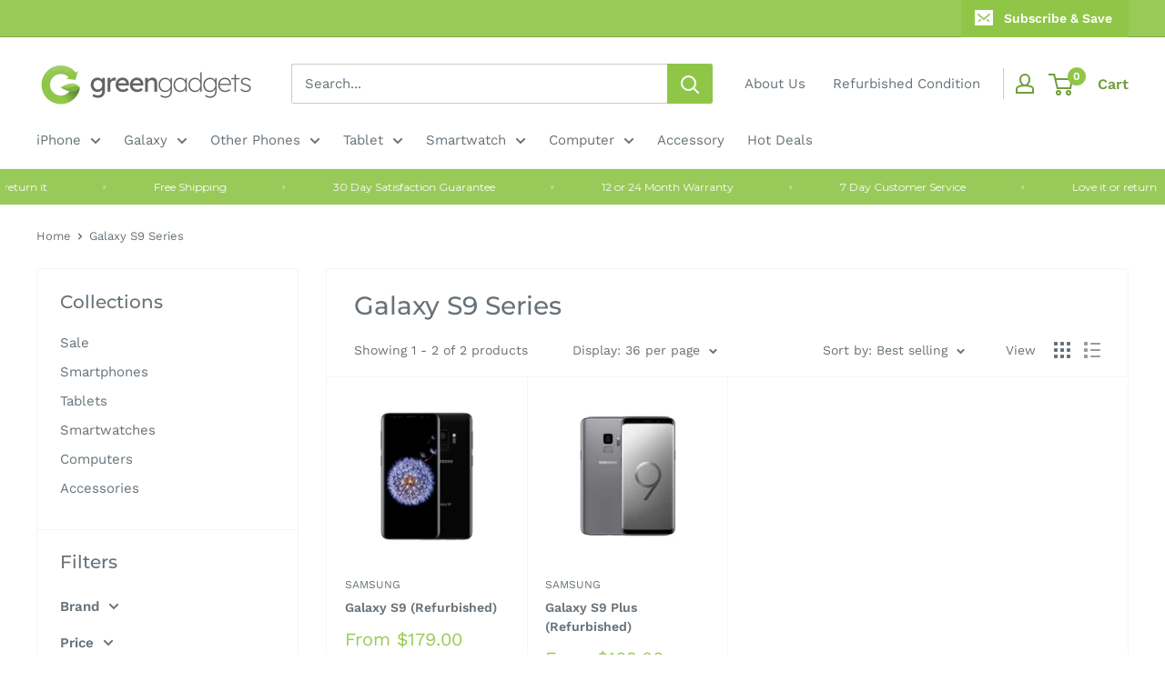

--- FILE ---
content_type: text/html; charset=utf-8
request_url: https://shop.greengadgets.net.au/collections/galaxy-s9-series
body_size: 49508
content:
<!doctype html>

<html class="no-js" lang="en">
  <head>
    <meta name="google-site-verification" content="-oHaBBU_V2_NaDbvA2hANFvalTppK2t0ZzHhikAp76Y" />
    <script src="https://cdnjs.cloudflare.com/ajax/libs/jquery/2.1.0/jquery.min.js"></script>
    <script src="//d1liekpayvooaz.cloudfront.net/apps/customizery/customizery.js?shop=thegreengadgets.myshopify.com"></script>
    <link href="https://cdnjs.cloudflare.com/ajax/libs/font-awesome/6.1.1/css/all.min.css" rel="stylesheet">
    <meta charset="utf-8">
    <meta name="viewport" content="width=device-width, initial-scale=1.0, height=device-height, minimum-scale=1.0, maximum-scale=1.0">
    <meta name="theme-color" content="#99ca59"><title>Galaxy S9 Series
</title><link rel="canonical" href="https://shop.greengadgets.net.au/collections/galaxy-s9-series"><link rel="shortcut icon" href="//shop.greengadgets.net.au/cdn/shop/files/GG_96x96.png?v=1642562273" type="image/png"><link rel="preload" as="style" href="//shop.greengadgets.net.au/cdn/shop/t/16/assets/theme.css?v=161370954226624492451745461453">
    <link rel="preload" as="script" href="//shop.greengadgets.net.au/cdn/shop/t/16/assets/theme.js?v=180094964844778607251745461453">
    <link rel="preconnect" href="https://cdn.shopify.com">
    <link rel="preconnect" href="https://fonts.shopifycdn.com">
    <link rel="dns-prefetch" href="https://productreviews.shopifycdn.com">
    <link rel="dns-prefetch" href="https://ajax.googleapis.com">
    <link rel="dns-prefetch" href="https://maps.googleapis.com">
    <link rel="dns-prefetch" href="https://maps.gstatic.com">

    <meta property="og:type" content="website">
  <meta property="og:title" content="Galaxy S9 Series">
  <meta property="og:image" content="http://shop.greengadgets.net.au/cdn/shop/products/SAMG960F256BLKA.jpg?v=1749776831">
  <meta property="og:image:secure_url" content="https://shop.greengadgets.net.au/cdn/shop/products/SAMG960F256BLKA.jpg?v=1749776831">
  <meta property="og:image:width" content="1000">
  <meta property="og:image:height" content="1000"><meta property="og:url" content="https://shop.greengadgets.net.au/collections/galaxy-s9-series">
<meta property="og:site_name" content="Green Gadgets"><meta name="twitter:card" content="summary"><meta name="twitter:title" content="Galaxy S9 Series">
  <meta name="twitter:description" content="">
  <meta name="twitter:image" content="https://shop.greengadgets.net.au/cdn/shop/products/SAMG960F256BLKA_600x600_crop_center.jpg?v=1749776831">
    <link rel="preload" href="//shop.greengadgets.net.au/cdn/fonts/montserrat/montserrat_n5.07ef3781d9c78c8b93c98419da7ad4fbeebb6635.woff2" as="font" type="font/woff2" crossorigin><link rel="preload" href="//shop.greengadgets.net.au/cdn/fonts/work_sans/worksans_n4.b7973b3d07d0ace13de1b1bea9c45759cdbe12cf.woff2" as="font" type="font/woff2" crossorigin><style>
  @font-face {
  font-family: Montserrat;
  font-weight: 500;
  font-style: normal;
  font-display: swap;
  src: url("//shop.greengadgets.net.au/cdn/fonts/montserrat/montserrat_n5.07ef3781d9c78c8b93c98419da7ad4fbeebb6635.woff2") format("woff2"),
       url("//shop.greengadgets.net.au/cdn/fonts/montserrat/montserrat_n5.adf9b4bd8b0e4f55a0b203cdd84512667e0d5e4d.woff") format("woff");
}

  @font-face {
  font-family: "Work Sans";
  font-weight: 400;
  font-style: normal;
  font-display: swap;
  src: url("//shop.greengadgets.net.au/cdn/fonts/work_sans/worksans_n4.b7973b3d07d0ace13de1b1bea9c45759cdbe12cf.woff2") format("woff2"),
       url("//shop.greengadgets.net.au/cdn/fonts/work_sans/worksans_n4.cf5ceb1e6d373a9505e637c1aff0a71d0959556d.woff") format("woff");
}

@font-face {
  font-family: "Work Sans";
  font-weight: 600;
  font-style: normal;
  font-display: swap;
  src: url("//shop.greengadgets.net.au/cdn/fonts/work_sans/worksans_n6.75811c3bd5161ea6e3ceb2d48ca889388f9bd5fe.woff2") format("woff2"),
       url("//shop.greengadgets.net.au/cdn/fonts/work_sans/worksans_n6.defcf26f28f3fa3df4555714d3f2e0f1217d7772.woff") format("woff");
}

@font-face {
  font-family: Montserrat;
  font-weight: 500;
  font-style: italic;
  font-display: swap;
  src: url("//shop.greengadgets.net.au/cdn/fonts/montserrat/montserrat_i5.d3a783eb0cc26f2fda1e99d1dfec3ebaea1dc164.woff2") format("woff2"),
       url("//shop.greengadgets.net.au/cdn/fonts/montserrat/montserrat_i5.76d414ea3d56bb79ef992a9c62dce2e9063bc062.woff") format("woff");
}


  @font-face {
  font-family: "Work Sans";
  font-weight: 700;
  font-style: normal;
  font-display: swap;
  src: url("//shop.greengadgets.net.au/cdn/fonts/work_sans/worksans_n7.e2cf5bd8f2c7e9d30c030f9ea8eafc69f5a92f7b.woff2") format("woff2"),
       url("//shop.greengadgets.net.au/cdn/fonts/work_sans/worksans_n7.20f1c80359e7f7b4327b81543e1acb5c32cd03cd.woff") format("woff");
}

  @font-face {
  font-family: "Work Sans";
  font-weight: 400;
  font-style: italic;
  font-display: swap;
  src: url("//shop.greengadgets.net.au/cdn/fonts/work_sans/worksans_i4.16ff51e3e71fc1d09ff97b9ff9ccacbeeb384ec4.woff2") format("woff2"),
       url("//shop.greengadgets.net.au/cdn/fonts/work_sans/worksans_i4.ed4a1418cba5b7f04f79e4d5c8a5f1a6bd34f23b.woff") format("woff");
}

  @font-face {
  font-family: "Work Sans";
  font-weight: 700;
  font-style: italic;
  font-display: swap;
  src: url("//shop.greengadgets.net.au/cdn/fonts/work_sans/worksans_i7.7cdba6320b03c03dcaa365743a4e0e729fe97e54.woff2") format("woff2"),
       url("//shop.greengadgets.net.au/cdn/fonts/work_sans/worksans_i7.42a9f4016982495f4c0b0fb3dc64cf8f2d0c3eaa.woff") format("woff");
}


  :root {
    --default-text-font-size : 15px;
    --base-text-font-size    : 15px;
    --heading-font-family    : Montserrat, sans-serif;
    --heading-font-weight    : 500;
    --heading-font-style     : normal;
    --text-font-family       : "Work Sans", sans-serif;
    --text-font-weight       : 400;
    --text-font-style        : normal;
    --text-font-bolder-weight: 600;
    --text-link-decoration   : underline;

    --text-color               : #677279;
    --text-color-rgb           : 103, 114, 121;
    --heading-color            : #677279;
    --border-color             : #f5f5f5;
    --border-color-rgb         : 245, 245, 245;
    --form-border-color        : #e8e8e8;
    --accent-color             : #99ca59;
    --accent-color-rgb         : 153, 202, 89;
    --link-color               : #edbb53;
    --link-color-hover         : #dc9c17;
    --background               : #ffffff;
    --secondary-background     : #ffffff;
    --secondary-background-rgb : 255, 255, 255;
    --accent-background        : rgba(153, 202, 89, 0.08);

    --input-background: #ffffff;

    --error-color       : #ff0000;
    --error-background  : rgba(255, 0, 0, 0.07);
    --success-color     : #00aa00;
    --success-background: rgba(0, 170, 0, 0.11);

    --primary-button-background      : #99ca59;
    --primary-button-background-rgb  : 153, 202, 89;
    --primary-button-text-color      : #ffffff;
    --secondary-button-background    : #99ca59;
    --secondary-button-background-rgb: 153, 202, 89;
    --secondary-button-text-color    : #ffffff;

    --header-background      : #ffffff;
    --header-text-color      : #739e3c;
    --header-light-text-color: #486326;
    --header-border-color    : rgba(72, 99, 38, 0.3);
    --header-accent-color    : #8fc648;

    --footer-background-color:    #2b2b2b;
    --footer-heading-text-color:  #8fc648;
    --footer-body-text-color:     #ffffff;
    --footer-body-text-color-rgb: 255, 255, 255;
    --footer-accent-color:        #8fc648;
    --footer-accent-color-rgb:    143, 198, 72;
    --footer-border:              none;
    
    --flickity-arrow-color: #c2c2c2;--product-on-sale-accent           : #df9a0b;
    --product-on-sale-accent-rgb       : 223, 154, 11;
    --product-on-sale-color            : #ffffff;
    --product-in-stock-color           : #8fc648;
    --product-low-stock-color          : #ee0000;
    --product-sold-out-color           : #8a9297;
    --product-custom-label-1-background: #008a00;
    --product-custom-label-1-color     : #ffffff;
    --product-custom-label-2-background: #00a500;
    --product-custom-label-2-color     : #ffffff;
    --product-review-star-color        : #ffbd00;

    --mobile-container-gutter : 20px;
    --desktop-container-gutter: 40px;

    /* Shopify related variables */
    --payment-terms-background-color: #ffffff;
  }
</style>

<script>
  // IE11 does not have support for CSS variables, so we have to polyfill them
  if (!(((window || {}).CSS || {}).supports && window.CSS.supports('(--a: 0)'))) {
    const script = document.createElement('script');
    script.type = 'text/javascript';
    script.src = 'https://cdn.jsdelivr.net/npm/css-vars-ponyfill@2';
    script.onload = function() {
      cssVars({});
    };

    document.getElementsByTagName('head')[0].appendChild(script);
  }
</script>


    <script id="bloop-user-info" type="application/json">{"customer_email":""}</script>
                       

    <script>window.performance && window.performance.mark && window.performance.mark('shopify.content_for_header.start');</script><meta name="google-site-verification" content="LjmJvj1ELDDxX5Il01zzaeux1Ef-WuKy6VIZlzpuhl4">
<meta name="google-site-verification" content="-oHaBBU_V2_NaDbvA2hANFvalTppK2t0ZzHhikAp76Y">
<meta name="google-site-verification" content="V0IbPRR_XbsT-Gv3nOvW-atruDPII8b-7Ci-XjnSjvs">
<meta name="facebook-domain-verification" content="krsredjyjkxaaysuhnpcv0oofao6n7">
<meta id="shopify-digital-wallet" name="shopify-digital-wallet" content="/25228345447/digital_wallets/dialog">
<meta name="shopify-checkout-api-token" content="157d55f89424eaad2eda506fc8a74f6d">
<meta id="in-context-paypal-metadata" data-shop-id="25228345447" data-venmo-supported="false" data-environment="production" data-locale="en_US" data-paypal-v4="true" data-currency="AUD">
<link rel="alternate" type="application/atom+xml" title="Feed" href="/collections/galaxy-s9-series.atom" />
<link rel="alternate" type="application/json+oembed" href="https://shop.greengadgets.net.au/collections/galaxy-s9-series.oembed">
<script async="async" src="/checkouts/internal/preloads.js?locale=en-AU"></script>
<link rel="preconnect" href="https://shop.app" crossorigin="anonymous">
<script async="async" src="https://shop.app/checkouts/internal/preloads.js?locale=en-AU&shop_id=25228345447" crossorigin="anonymous"></script>
<script id="apple-pay-shop-capabilities" type="application/json">{"shopId":25228345447,"countryCode":"AU","currencyCode":"AUD","merchantCapabilities":["supports3DS"],"merchantId":"gid:\/\/shopify\/Shop\/25228345447","merchantName":"Green Gadgets","requiredBillingContactFields":["postalAddress","email","phone"],"requiredShippingContactFields":["postalAddress","email","phone"],"shippingType":"shipping","supportedNetworks":["visa","masterCard"],"total":{"type":"pending","label":"Green Gadgets","amount":"1.00"},"shopifyPaymentsEnabled":true,"supportsSubscriptions":true}</script>
<script id="shopify-features" type="application/json">{"accessToken":"157d55f89424eaad2eda506fc8a74f6d","betas":["rich-media-storefront-analytics"],"domain":"shop.greengadgets.net.au","predictiveSearch":true,"shopId":25228345447,"locale":"en"}</script>
<script>var Shopify = Shopify || {};
Shopify.shop = "thegreengadgets.myshopify.com";
Shopify.locale = "en";
Shopify.currency = {"active":"AUD","rate":"1.0"};
Shopify.country = "AU";
Shopify.theme = {"name":"New Layout - Warehouse","id":180362150256,"schema_name":"Warehouse","schema_version":"2.6.6","theme_store_id":871,"role":"main"};
Shopify.theme.handle = "null";
Shopify.theme.style = {"id":null,"handle":null};
Shopify.cdnHost = "shop.greengadgets.net.au/cdn";
Shopify.routes = Shopify.routes || {};
Shopify.routes.root = "/";</script>
<script type="module">!function(o){(o.Shopify=o.Shopify||{}).modules=!0}(window);</script>
<script>!function(o){function n(){var o=[];function n(){o.push(Array.prototype.slice.apply(arguments))}return n.q=o,n}var t=o.Shopify=o.Shopify||{};t.loadFeatures=n(),t.autoloadFeatures=n()}(window);</script>
<script>
  window.ShopifyPay = window.ShopifyPay || {};
  window.ShopifyPay.apiHost = "shop.app\/pay";
  window.ShopifyPay.redirectState = null;
</script>
<script id="shop-js-analytics" type="application/json">{"pageType":"collection"}</script>
<script defer="defer" async type="module" src="//shop.greengadgets.net.au/cdn/shopifycloud/shop-js/modules/v2/client.init-shop-cart-sync_DlSlHazZ.en.esm.js"></script>
<script defer="defer" async type="module" src="//shop.greengadgets.net.au/cdn/shopifycloud/shop-js/modules/v2/chunk.common_D16XZWos.esm.js"></script>
<script type="module">
  await import("//shop.greengadgets.net.au/cdn/shopifycloud/shop-js/modules/v2/client.init-shop-cart-sync_DlSlHazZ.en.esm.js");
await import("//shop.greengadgets.net.au/cdn/shopifycloud/shop-js/modules/v2/chunk.common_D16XZWos.esm.js");

  window.Shopify.SignInWithShop?.initShopCartSync?.({"fedCMEnabled":true,"windoidEnabled":true});

</script>
<script>
  window.Shopify = window.Shopify || {};
  if (!window.Shopify.featureAssets) window.Shopify.featureAssets = {};
  window.Shopify.featureAssets['shop-js'] = {"shop-cart-sync":["modules/v2/client.shop-cart-sync_DKWYiEUO.en.esm.js","modules/v2/chunk.common_D16XZWos.esm.js"],"init-fed-cm":["modules/v2/client.init-fed-cm_vfPMjZAC.en.esm.js","modules/v2/chunk.common_D16XZWos.esm.js"],"init-shop-email-lookup-coordinator":["modules/v2/client.init-shop-email-lookup-coordinator_CR38P6MB.en.esm.js","modules/v2/chunk.common_D16XZWos.esm.js"],"init-shop-cart-sync":["modules/v2/client.init-shop-cart-sync_DlSlHazZ.en.esm.js","modules/v2/chunk.common_D16XZWos.esm.js"],"shop-cash-offers":["modules/v2/client.shop-cash-offers_CJw4IQ6B.en.esm.js","modules/v2/chunk.common_D16XZWos.esm.js","modules/v2/chunk.modal_UwFWkumu.esm.js"],"shop-toast-manager":["modules/v2/client.shop-toast-manager_BY778Uv6.en.esm.js","modules/v2/chunk.common_D16XZWos.esm.js"],"init-windoid":["modules/v2/client.init-windoid_DVhZdEm3.en.esm.js","modules/v2/chunk.common_D16XZWos.esm.js"],"shop-button":["modules/v2/client.shop-button_D2ZzKUPa.en.esm.js","modules/v2/chunk.common_D16XZWos.esm.js"],"avatar":["modules/v2/client.avatar_BTnouDA3.en.esm.js"],"init-customer-accounts-sign-up":["modules/v2/client.init-customer-accounts-sign-up_CQZUmjGN.en.esm.js","modules/v2/client.shop-login-button_Cu5K-F7X.en.esm.js","modules/v2/chunk.common_D16XZWos.esm.js","modules/v2/chunk.modal_UwFWkumu.esm.js"],"pay-button":["modules/v2/client.pay-button_CcBqbGU7.en.esm.js","modules/v2/chunk.common_D16XZWos.esm.js"],"init-shop-for-new-customer-accounts":["modules/v2/client.init-shop-for-new-customer-accounts_B5DR5JTE.en.esm.js","modules/v2/client.shop-login-button_Cu5K-F7X.en.esm.js","modules/v2/chunk.common_D16XZWos.esm.js","modules/v2/chunk.modal_UwFWkumu.esm.js"],"shop-login-button":["modules/v2/client.shop-login-button_Cu5K-F7X.en.esm.js","modules/v2/chunk.common_D16XZWos.esm.js","modules/v2/chunk.modal_UwFWkumu.esm.js"],"shop-follow-button":["modules/v2/client.shop-follow-button_BX8Slf17.en.esm.js","modules/v2/chunk.common_D16XZWos.esm.js","modules/v2/chunk.modal_UwFWkumu.esm.js"],"init-customer-accounts":["modules/v2/client.init-customer-accounts_DjKkmQ2w.en.esm.js","modules/v2/client.shop-login-button_Cu5K-F7X.en.esm.js","modules/v2/chunk.common_D16XZWos.esm.js","modules/v2/chunk.modal_UwFWkumu.esm.js"],"lead-capture":["modules/v2/client.lead-capture_ChWCg7nV.en.esm.js","modules/v2/chunk.common_D16XZWos.esm.js","modules/v2/chunk.modal_UwFWkumu.esm.js"],"checkout-modal":["modules/v2/client.checkout-modal_DPnpVyv-.en.esm.js","modules/v2/chunk.common_D16XZWos.esm.js","modules/v2/chunk.modal_UwFWkumu.esm.js"],"shop-login":["modules/v2/client.shop-login_leRXJtcZ.en.esm.js","modules/v2/chunk.common_D16XZWos.esm.js","modules/v2/chunk.modal_UwFWkumu.esm.js"],"payment-terms":["modules/v2/client.payment-terms_Bp9K0NXD.en.esm.js","modules/v2/chunk.common_D16XZWos.esm.js","modules/v2/chunk.modal_UwFWkumu.esm.js"]};
</script>
<script>(function() {
  var isLoaded = false;
  function asyncLoad() {
    if (isLoaded) return;
    isLoaded = true;
    var urls = ["https:\/\/chimpstatic.com\/mcjs-connected\/js\/users\/b664e88a01b7979462723ffe2\/7145920ab81e6444ecdc5a843.js?shop=thegreengadgets.myshopify.com","https:\/\/ufe.helixo.co\/scripts\/sdk.min.js?shop=thegreengadgets.myshopify.com","\/\/d1liekpayvooaz.cloudfront.net\/apps\/customizery\/customizery.js?shop=thegreengadgets.myshopify.com","https:\/\/t.cfjump.com\/tag\/85205?shop=thegreengadgets.myshopify.com","https:\/\/design-packs-v2-f486db037e95.herokuapp.com\/design_packs_file.js?shop=thegreengadgets.myshopify.com","https:\/\/api.fastbundle.co\/scripts\/src.js?shop=thegreengadgets.myshopify.com"];
    for (var i = 0; i < urls.length; i++) {
      var s = document.createElement('script');
      s.type = 'text/javascript';
      s.async = true;
      s.src = urls[i];
      var x = document.getElementsByTagName('script')[0];
      x.parentNode.insertBefore(s, x);
    }
  };
  if(window.attachEvent) {
    window.attachEvent('onload', asyncLoad);
  } else {
    window.addEventListener('load', asyncLoad, false);
  }
})();</script>
<script id="__st">var __st={"a":25228345447,"offset":39600,"reqid":"700c56b3-ead5-473d-bd26-066557842399-1768584198","pageurl":"shop.greengadgets.net.au\/collections\/galaxy-s9-series","u":"52f76be0fe97","p":"collection","rtyp":"collection","rid":267139809383};</script>
<script>window.ShopifyPaypalV4VisibilityTracking = true;</script>
<script id="captcha-bootstrap">!function(){'use strict';const t='contact',e='account',n='new_comment',o=[[t,t],['blogs',n],['comments',n],[t,'customer']],c=[[e,'customer_login'],[e,'guest_login'],[e,'recover_customer_password'],[e,'create_customer']],r=t=>t.map((([t,e])=>`form[action*='/${t}']:not([data-nocaptcha='true']) input[name='form_type'][value='${e}']`)).join(','),a=t=>()=>t?[...document.querySelectorAll(t)].map((t=>t.form)):[];function s(){const t=[...o],e=r(t);return a(e)}const i='password',u='form_key',d=['recaptcha-v3-token','g-recaptcha-response','h-captcha-response',i],f=()=>{try{return window.sessionStorage}catch{return}},m='__shopify_v',_=t=>t.elements[u];function p(t,e,n=!1){try{const o=window.sessionStorage,c=JSON.parse(o.getItem(e)),{data:r}=function(t){const{data:e,action:n}=t;return t[m]||n?{data:e,action:n}:{data:t,action:n}}(c);for(const[e,n]of Object.entries(r))t.elements[e]&&(t.elements[e].value=n);n&&o.removeItem(e)}catch(o){console.error('form repopulation failed',{error:o})}}const l='form_type',E='cptcha';function T(t){t.dataset[E]=!0}const w=window,h=w.document,L='Shopify',v='ce_forms',y='captcha';let A=!1;((t,e)=>{const n=(g='f06e6c50-85a8-45c8-87d0-21a2b65856fe',I='https://cdn.shopify.com/shopifycloud/storefront-forms-hcaptcha/ce_storefront_forms_captcha_hcaptcha.v1.5.2.iife.js',D={infoText:'Protected by hCaptcha',privacyText:'Privacy',termsText:'Terms'},(t,e,n)=>{const o=w[L][v],c=o.bindForm;if(c)return c(t,g,e,D).then(n);var r;o.q.push([[t,g,e,D],n]),r=I,A||(h.body.append(Object.assign(h.createElement('script'),{id:'captcha-provider',async:!0,src:r})),A=!0)});var g,I,D;w[L]=w[L]||{},w[L][v]=w[L][v]||{},w[L][v].q=[],w[L][y]=w[L][y]||{},w[L][y].protect=function(t,e){n(t,void 0,e),T(t)},Object.freeze(w[L][y]),function(t,e,n,w,h,L){const[v,y,A,g]=function(t,e,n){const i=e?o:[],u=t?c:[],d=[...i,...u],f=r(d),m=r(i),_=r(d.filter((([t,e])=>n.includes(e))));return[a(f),a(m),a(_),s()]}(w,h,L),I=t=>{const e=t.target;return e instanceof HTMLFormElement?e:e&&e.form},D=t=>v().includes(t);t.addEventListener('submit',(t=>{const e=I(t);if(!e)return;const n=D(e)&&!e.dataset.hcaptchaBound&&!e.dataset.recaptchaBound,o=_(e),c=g().includes(e)&&(!o||!o.value);(n||c)&&t.preventDefault(),c&&!n&&(function(t){try{if(!f())return;!function(t){const e=f();if(!e)return;const n=_(t);if(!n)return;const o=n.value;o&&e.removeItem(o)}(t);const e=Array.from(Array(32),(()=>Math.random().toString(36)[2])).join('');!function(t,e){_(t)||t.append(Object.assign(document.createElement('input'),{type:'hidden',name:u})),t.elements[u].value=e}(t,e),function(t,e){const n=f();if(!n)return;const o=[...t.querySelectorAll(`input[type='${i}']`)].map((({name:t})=>t)),c=[...d,...o],r={};for(const[a,s]of new FormData(t).entries())c.includes(a)||(r[a]=s);n.setItem(e,JSON.stringify({[m]:1,action:t.action,data:r}))}(t,e)}catch(e){console.error('failed to persist form',e)}}(e),e.submit())}));const S=(t,e)=>{t&&!t.dataset[E]&&(n(t,e.some((e=>e===t))),T(t))};for(const o of['focusin','change'])t.addEventListener(o,(t=>{const e=I(t);D(e)&&S(e,y())}));const B=e.get('form_key'),M=e.get(l),P=B&&M;t.addEventListener('DOMContentLoaded',(()=>{const t=y();if(P)for(const e of t)e.elements[l].value===M&&p(e,B);[...new Set([...A(),...v().filter((t=>'true'===t.dataset.shopifyCaptcha))])].forEach((e=>S(e,t)))}))}(h,new URLSearchParams(w.location.search),n,t,e,['guest_login'])})(!0,!0)}();</script>
<script integrity="sha256-4kQ18oKyAcykRKYeNunJcIwy7WH5gtpwJnB7kiuLZ1E=" data-source-attribution="shopify.loadfeatures" defer="defer" src="//shop.greengadgets.net.au/cdn/shopifycloud/storefront/assets/storefront/load_feature-a0a9edcb.js" crossorigin="anonymous"></script>
<script crossorigin="anonymous" defer="defer" src="//shop.greengadgets.net.au/cdn/shopifycloud/storefront/assets/shopify_pay/storefront-65b4c6d7.js?v=20250812"></script>
<script data-source-attribution="shopify.dynamic_checkout.dynamic.init">var Shopify=Shopify||{};Shopify.PaymentButton=Shopify.PaymentButton||{isStorefrontPortableWallets:!0,init:function(){window.Shopify.PaymentButton.init=function(){};var t=document.createElement("script");t.src="https://shop.greengadgets.net.au/cdn/shopifycloud/portable-wallets/latest/portable-wallets.en.js",t.type="module",document.head.appendChild(t)}};
</script>
<script data-source-attribution="shopify.dynamic_checkout.buyer_consent">
  function portableWalletsHideBuyerConsent(e){var t=document.getElementById("shopify-buyer-consent"),n=document.getElementById("shopify-subscription-policy-button");t&&n&&(t.classList.add("hidden"),t.setAttribute("aria-hidden","true"),n.removeEventListener("click",e))}function portableWalletsShowBuyerConsent(e){var t=document.getElementById("shopify-buyer-consent"),n=document.getElementById("shopify-subscription-policy-button");t&&n&&(t.classList.remove("hidden"),t.removeAttribute("aria-hidden"),n.addEventListener("click",e))}window.Shopify?.PaymentButton&&(window.Shopify.PaymentButton.hideBuyerConsent=portableWalletsHideBuyerConsent,window.Shopify.PaymentButton.showBuyerConsent=portableWalletsShowBuyerConsent);
</script>
<script data-source-attribution="shopify.dynamic_checkout.cart.bootstrap">document.addEventListener("DOMContentLoaded",(function(){function t(){return document.querySelector("shopify-accelerated-checkout-cart, shopify-accelerated-checkout")}if(t())Shopify.PaymentButton.init();else{new MutationObserver((function(e,n){t()&&(Shopify.PaymentButton.init(),n.disconnect())})).observe(document.body,{childList:!0,subtree:!0})}}));
</script>
<link id="shopify-accelerated-checkout-styles" rel="stylesheet" media="screen" href="https://shop.greengadgets.net.au/cdn/shopifycloud/portable-wallets/latest/accelerated-checkout-backwards-compat.css" crossorigin="anonymous">
<style id="shopify-accelerated-checkout-cart">
        #shopify-buyer-consent {
  margin-top: 1em;
  display: inline-block;
  width: 100%;
}

#shopify-buyer-consent.hidden {
  display: none;
}

#shopify-subscription-policy-button {
  background: none;
  border: none;
  padding: 0;
  text-decoration: underline;
  font-size: inherit;
  cursor: pointer;
}

#shopify-subscription-policy-button::before {
  box-shadow: none;
}

      </style>

<script>window.performance && window.performance.mark && window.performance.mark('shopify.content_for_header.end');</script>

    <link rel="stylesheet" href="//shop.greengadgets.net.au/cdn/shop/t/16/assets/theme.css?v=161370954226624492451745461453">

    


  <script type="application/ld+json">
  {
    "@context": "http://schema.org",
    "@type": "BreadcrumbList",
  "itemListElement": [{
      "@type": "ListItem",
      "position": 1,
      "name": "Home",
      "item": "https://shop.greengadgets.net.au"
    },{
          "@type": "ListItem",
          "position": 2,
          "name": "Galaxy S9 Series",
          "item": "https://shop.greengadgets.net.au/collections/galaxy-s9-series"
        }]
  }
  </script>


    <script>
      // This allows to expose several variables to the global scope, to be used in scripts
      window.theme = {
        pageType: "collection",
        cartCount: 0,
        moneyFormat: "${{amount}}",
        moneyWithCurrencyFormat: "${{amount}} AUD",
        currencyCodeEnabled: false,
        showDiscount: true,
        discountMode: "saving",
        searchMode: "product,page",
        searchUnavailableProducts: "hide",
        cartType: "drawer"
      };

      window.routes = {
        rootUrl: "\/",
        rootUrlWithoutSlash: '',
        cartUrl: "\/cart",
        cartAddUrl: "\/cart\/add",
        cartChangeUrl: "\/cart\/change",
        searchUrl: "\/search",
        productRecommendationsUrl: "\/recommendations\/products"
      };

      window.languages = {
        productRegularPrice: "Regular price",
        productSalePrice: "Sale price",
        collectionOnSaleLabel: "Save {{savings}}",
        productFormUnavailable: "Unavailable",
        productFormAddToCart: "Add to cart",
        productFormSoldOut: "Sold out",
        productAdded: "Product has been added to your cart",
        productAddedShort: "Added!",
        shippingEstimatorNoResults: "No shipping could be found for your address.",
        shippingEstimatorOneResult: "There is one shipping rate for your address:",
        shippingEstimatorMultipleResults: "There are {{count}} shipping rates for your address:",
        shippingEstimatorErrors: "There are some errors:"
      };

      window.lazySizesConfig = {
        loadHidden: false,
        hFac: 0.8,
        expFactor: 3,
        customMedia: {
          '--phone': '(max-width: 640px)',
          '--tablet': '(min-width: 641px) and (max-width: 1023px)',
          '--lap': '(min-width: 1024px)'
        }
      };

      document.documentElement.className = document.documentElement.className.replace('no-js', 'js');
    </script><script src="//shop.greengadgets.net.au/cdn/shop/t/16/assets/theme.js?v=180094964844778607251745461453" defer></script>
    <script src="//shop.greengadgets.net.au/cdn/shop/t/16/assets/custom.js?v=102476495355921946141745461453" defer></script><script>
        (function () {
          window.onpageshow = function() {
            // We force re-freshing the cart content onpageshow, as most browsers will serve a cache copy when hitting the
            // back button, which cause staled data
            document.documentElement.dispatchEvent(new CustomEvent('cart:refresh', {
              bubbles: true,
              detail: {scrollToTop: false}
            }));
          };
        })();
      </script>
    <script>
    
      
    window.ufeStore = {
      collections: [],
      tags: ''.split(','),
      selectedVariantId: null,
      moneyFormat: "${{amount}}",
      moneyFormatWithCurrency: "${{amount}} AUD",
      currency: "AUD",
      customerId: null,
      productAvailable: null,
      productMapping: []
    }
    
    
      window.ufeStore.cartTotal = 0;
      
    
    
    
    window.isUfeInstalled = true;
    function ufeScriptLoader(scriptUrl) {
        var element = document.createElement('script');
        element.src = scriptUrl;
        element.type = 'text/javascript';
        document.getElementsByTagName('head')[0].appendChild(element);
    }
    if(window.isUfeInstalled) console.log('%c UFE: Funnel Engines ⚡️ Full Throttle  🦾😎!', 'font-weight: bold; letter-spacing: 2px; font-family: system-ui, -apple-system, BlinkMacSystemFont, "Segoe UI", "Roboto", "Oxygen", "Ubuntu", Arial, sans-serif;font-size: 20px;color: rgb(25, 124, 255); text-shadow: 2px 2px 0 rgb(62, 246, 255)');
    if(!('noModule' in HTMLScriptElement.prototype) && window.isUfeInstalled) {
        ufeScriptLoader('https://ufe.helixo.co/scripts/sdk.es5.min.js');
        console.log('UFE: ES5 Script Loading');
    }
    </script>
    
    <script async src="https://ufe.helixo.co/scripts/sdk.min.js?shop=thegreengadgets.myshopify.com"></script>
    
        
        <!-- candyrack-script -->
        <script src="//shop.greengadgets.net.au/cdn/shop/t/16/assets/candyrack-config.js?v=128743589354287189111745461453" type="text/javascript"></script>
        <!-- / candyrack-script -->
        
    <!-- Global site tag (gtag.js) - Google Analytics -->
<script async src="https://www.googletagmanager.com/gtag/js?id=G-4RLBDZXN42"></script>
<script>
  window.dataLayer = window.dataLayer || [];
  function gtag(){dataLayer.push(arguments);}
  gtag('js', new Date());

  gtag('config', 'G-4RLBDZXN42');
</script>
    <script>
  window.__productReviewSettings = {
    brandId: '26e35c71-6543-466e-a8f4-cf8e8a75df1b'
  };
</script>
<script src="https://cdn.productreview.com.au/assets/widgets/loader.js" async></script>
       

  










      <link rel="preload" href="//shop.greengadgets.net.au/cdn/shop/t/16/assets/design-pack-styles.css?v=173712910775263944171746752808" as="style">
      <link href="//shop.greengadgets.net.au/cdn/shop/t/16/assets/design-pack-styles.css?v=173712910775263944171746752808" rel="stylesheet" type="text/css" media="all" /> 
      <!-- BEGIN app block: shopify://apps/beans-id-verification/blocks/discount-redeem/5c736972-c385-431c-8cbb-05726b7a1739 -->




<!-- END app block --><!-- BEGIN app block: shopify://apps/ufe-cross-sell-upsell-bundle/blocks/app-embed/588d2ac5-62f3-4ccd-8638-da98ec61fa90 -->



<script>
  window.isUfeInstalled = true;
  
  window.ufeStore = {
    collections: [],
    tags: ''.split(','),
    selectedVariantId: null,
    moneyFormat: "${{amount}}",
    moneyFormatWithCurrency: "${{amount}} AUD",
    currency: "AUD",
    customerId: null,
    productAvailable: null,
    productMapping: [],
    meta: {
        pageType: 'collection' ,
        productId: null ,
        selectedVariantId: null,
        collectionId: 267139809383
    }
  }
  
   ufeStore.meta.products= [
      
        {
          id: 4162087059559,
          variants: [
            
              {
                id: 31673018941543,
                title: "64GB / Black / Good",
                price: '$179.00',
                available: true 
              },
            
              {
                id: 39441590124647,
                title: "64GB / Black / Very Good",
                price: '$199.00',
                available: true 
              },
            
              {
                id: 31673018908775,
                title: "64GB / Black / Excellent",
                price: '$219.00',
                available: false 
              },
            
              {
                id: 31673018876007,
                title: "64GB / Black / As New",
                price: '$229.00',
                available: false 
              },
            
              {
                id: 31673019072615,
                title: "64GB / Blue / Good",
                price: '$179.00',
                available: false 
              },
            
              {
                id: 39441590157415,
                title: "64GB / Blue / Very Good",
                price: '$199.00',
                available: false 
              },
            
              {
                id: 31673019039847,
                title: "64GB / Blue / Excellent",
                price: '$219.00',
                available: false 
              },
            
              {
                id: 31673019007079,
                title: "64GB / Blue / As New",
                price: '$229.00',
                available: false 
              },
            
              {
                id: 31673019203687,
                title: "64GB / Grey / Good",
                price: '$179.00',
                available: false 
              },
            
              {
                id: 39441590190183,
                title: "64GB / Grey / Very Good",
                price: '$199.00',
                available: false 
              },
            
              {
                id: 31673019170919,
                title: "64GB / Grey / Excellent",
                price: '$219.00',
                available: false 
              },
            
              {
                id: 31673019138151,
                title: "64GB / Grey / As New",
                price: '$229.00',
                available: false 
              },
            
              {
                id: 31673019334759,
                title: "64GB / Purple / Good",
                price: '$179.00',
                available: false 
              },
            
              {
                id: 39441590222951,
                title: "64GB / Purple / Very Good",
                price: '$199.00',
                available: true 
              },
            
              {
                id: 31673019301991,
                title: "64GB / Purple / Excellent",
                price: '$219.00',
                available: false 
              },
            
              {
                id: 31673019269223,
                title: "64GB / Purple / As New",
                price: '$229.00',
                available: false 
              },
            
              {
                id: 32022885662823,
                title: "64GB / Gold / Good",
                price: '$179.00',
                available: false 
              },
            
              {
                id: 39441590386791,
                title: "64GB / Gold / Very Good",
                price: '$199.00',
                available: true 
              },
            
              {
                id: 32022885630055,
                title: "64GB / Gold / Excellent",
                price: '$219.00',
                available: false 
              },
            
              {
                id: 31673019465831,
                title: "256GB / Black / Good",
                price: '$199.00',
                available: false 
              },
            
              {
                id: 39441590255719,
                title: "256GB / Black / Very Good",
                price: '$229.00',
                available: false 
              },
            
              {
                id: 31673019433063,
                title: "256GB / Black / Excellent",
                price: '$249.00',
                available: false 
              },
            
              {
                id: 31673019400295,
                title: "256GB / Black / As New",
                price: '$259.00',
                available: false 
              },
            
              {
                id: 31673019596903,
                title: "256GB / Blue / Good",
                price: '$199.00',
                available: false 
              },
            
              {
                id: 39441590288487,
                title: "256GB / Blue / Very Good",
                price: '$229.00',
                available: false 
              },
            
              {
                id: 31673019564135,
                title: "256GB / Blue / Excellent",
                price: '$249.00',
                available: false 
              },
            
              {
                id: 31673019531367,
                title: "256GB / Blue / As New",
                price: '$259.00',
                available: false 
              },
            
              {
                id: 31673019727975,
                title: "256GB / Grey / Good",
                price: '$199.00',
                available: false 
              },
            
              {
                id: 39441590321255,
                title: "256GB / Grey / Very Good",
                price: '$229.00',
                available: false 
              },
            
              {
                id: 31673019695207,
                title: "256GB / Grey / Excellent",
                price: '$249.00',
                available: false 
              },
            
              {
                id: 31673019662439,
                title: "256GB / Grey / As New",
                price: '$259.00',
                available: false 
              },
            
              {
                id: 31673019859047,
                title: "256GB / Purple / Good",
                price: '$199.00',
                available: false 
              },
            
              {
                id: 39441590354023,
                title: "256GB / Purple / Very Good",
                price: '$229.00',
                available: false 
              },
            
              {
                id: 31673019826279,
                title: "256GB / Purple / Excellent",
                price: '$249.00',
                available: false 
              },
            
              {
                id: 31673019793511,
                title: "256GB / Purple / As New",
                price: '$259.00',
                available: false 
              },
            
              {
                id: 52272162210160,
                title: "64GB / Gold / As New",
                price: '$229.00',
                available: false 
              },
            
          ]
        }, 
      
        {
          id: 4162095874151,
          variants: [
            
              {
                id: 52572022538608,
                title: "64GB / Midnight Black / Good",
                price: '$169.00',
                available: false 
              },
            
              {
                id: 52572022571376,
                title: "64GB / Midnight Black / Very Good",
                price: '$199.00',
                available: false 
              },
            
              {
                id: 52572022604144,
                title: "64GB / Midnight Black / Excellent",
                price: '$219.00',
                available: false 
              },
            
              {
                id: 52572022636912,
                title: "64GB / Midnight Black / As New",
                price: '$229.00',
                available: false 
              },
            
              {
                id: 52572022669680,
                title: "64GB / Sunrise Gold / Good",
                price: '$169.00',
                available: false 
              },
            
              {
                id: 52572022702448,
                title: "256GB / Sunrise Gold / Good",
                price: '$199.00',
                available: false 
              },
            
              {
                id: 52572022735216,
                title: "64GB / Sunrise Gold / Very Good",
                price: '$199.00',
                available: true 
              },
            
              {
                id: 52572022767984,
                title: "256GB / Sunrise Gold / Very Good",
                price: '$229.00',
                available: false 
              },
            
              {
                id: 52572022800752,
                title: "64GB / Sunrise Gold / Excellent",
                price: '$219.00',
                available: true 
              },
            
              {
                id: 52572022833520,
                title: "256GB / Sunrise Gold / Excellent",
                price: '$249.00',
                available: false 
              },
            
              {
                id: 52572022866288,
                title: "64GB / Ice Blue / Good",
                price: '$169.00',
                available: false 
              },
            
              {
                id: 52572022899056,
                title: "256GB / Ice Blue / Good",
                price: '$199.00',
                available: false 
              },
            
              {
                id: 52572022931824,
                title: "64GB / Ice Blue / Very Good",
                price: '$199.00',
                available: false 
              },
            
              {
                id: 52572022964592,
                title: "256GB / Ice Blue / Very Good",
                price: '$229.00',
                available: false 
              },
            
              {
                id: 52572022997360,
                title: "64GB / Ice Blue / Excellent",
                price: '$219.00',
                available: true 
              },
            
              {
                id: 52572023030128,
                title: "256GB / Ice Blue / Excellent",
                price: '$249.00',
                available: false 
              },
            
              {
                id: 52572023062896,
                title: "64GB / Ice Blue / As New",
                price: '$229.00',
                available: false 
              },
            
              {
                id: 52572023095664,
                title: "256GB / Ice Blue / As New",
                price: '$259.00',
                available: false 
              },
            
              {
                id: 52572023128432,
                title: "64GB / Lilac Purple / Good",
                price: '$169.00',
                available: false 
              },
            
              {
                id: 52572023161200,
                title: "256GB / Lilac Purple / Good",
                price: '$199.00',
                available: false 
              },
            
              {
                id: 52572023193968,
                title: "64GB / Lilac Purple / Very Good",
                price: '$199.00',
                available: true 
              },
            
              {
                id: 52572023226736,
                title: "256GB / Lilac Purple / Very Good",
                price: '$229.00',
                available: false 
              },
            
              {
                id: 52572023259504,
                title: "64GB / Lilac Purple / Excellent",
                price: '$219.00',
                available: false 
              },
            
              {
                id: 52572023292272,
                title: "256GB / Lilac Purple / Excellent",
                price: '$249.00',
                available: false 
              },
            
              {
                id: 52572023325040,
                title: "64GB / Lilac Purple / As New",
                price: '$229.00',
                available: true 
              },
            
              {
                id: 52572023357808,
                title: "256GB / Lilac Purple / As New",
                price: '$259.00',
                available: false 
              },
            
              {
                id: 52572023390576,
                title: "256GB / Midnight Black / Good",
                price: '$199.00',
                available: false 
              },
            
              {
                id: 52572023423344,
                title: "256GB / Midnight Black / Very Good",
                price: '$229.00',
                available: false 
              },
            
              {
                id: 52572023456112,
                title: "256GB / Midnight Black / Excellent",
                price: '$249.00',
                available: false 
              },
            
              {
                id: 52572023488880,
                title: "256GB / Midnight Black / As New",
                price: '$259.00',
                available: false 
              },
            
              {
                id: 52572023521648,
                title: "64GB / Sunrise Gold / As New",
                price: '$229.00',
                available: false 
              },
            
              {
                id: 52572023554416,
                title: "256GB / Sunrise Gold / As New",
                price: '$259.00',
                available: false 
              },
            
              {
                id: 52572023587184,
                title: "64GB / Burgundy Red / As New",
                price: '$429.00',
                available: false 
              },
            
              {
                id: 52572023619952,
                title: "64GB / Burgundy Red / Excellent",
                price: '$409.00',
                available: false 
              },
            
              {
                id: 52572023652720,
                title: "64GB / Burgundy Red / Very Good",
                price: '$3,999.00',
                available: false 
              },
            
              {
                id: 52572023685488,
                title: "64GB / Burgundy Red / Good",
                price: '$389.00',
                available: false 
              },
            
              {
                id: 52572023718256,
                title: "128GB / Burgundy Red / As New",
                price: '$259.00',
                available: false 
              },
            
              {
                id: 52572023751024,
                title: "128GB / Burgundy Red / Excellent",
                price: '$249.00',
                available: false 
              },
            
              {
                id: 52572023783792,
                title: "128GB / Burgundy Red / Very Good",
                price: '$229.00',
                available: false 
              },
            
              {
                id: 52572023816560,
                title: "128GB / Burgundy Red / Good",
                price: '$199.00',
                available: false 
              },
            
              {
                id: 52572023849328,
                title: "256GB / Burgundy Red / As New",
                price: '$259.00',
                available: false 
              },
            
              {
                id: 52572023882096,
                title: "256GB / Burgundy Red / Excellent",
                price: '$249.00',
                available: false 
              },
            
              {
                id: 52572023914864,
                title: "256GB / Burgundy Red / Very Good",
                price: '$3,999.00',
                available: false 
              },
            
              {
                id: 52572023947632,
                title: "256GB / Burgundy Red / Good",
                price: '$199.00',
                available: false 
              },
            
          ]
        }, 
      
   ]
     


  
    window.ufeStore.cartTotal = 0;
    window.ufeStore.cart = {"note":null,"attributes":{},"original_total_price":0,"total_price":0,"total_discount":0,"total_weight":0.0,"item_count":0,"items":[],"requires_shipping":false,"currency":"AUD","items_subtotal_price":0,"cart_level_discount_applications":[],"checkout_charge_amount":0},
    
  

   window.ufeStore.localization = {};
  
  

  window.ufeStore.localization.availableCountries = ["AU"];
  window.ufeStore.localization.availableLanguages = ["en"];

  console.log("%c UFE: Funnel Engines ⚡️ Full Throttle 🦾😎!", 'font-weight: bold; letter-spacing: 2px; font-family: system-ui, -apple-system, BlinkMacSystemFont, "Segoe UI", "Roboto", "Oxygen", "Ubuntu", Arial, sans-serif;font-size: 20px;color: rgb(25, 124, 255); text-shadow: 1px 1px 0 rgb(62, 246, 255)');
  console.log(`%c \n Funnels on Green Gadgets is powered by Upsell Funnel Engine. \n  \n   → Positive ROI Guaranteed \n   → #1 Upsell Funnel App\n   → Increased AOV & LTV\n   → All-In-One Upsell & Cross Sell\n  \n Know more: https://helixo.co/ufe \n\n  \n  `,'font-size: 12px;font-family: monospace;padding: 1px 2px;line-height: 1');
   
</script>


<script async src="https://ufe.helixo.co/scripts/app-core.min.js?shop=thegreengadgets.myshopify.com"></script><!-- END app block --><!-- BEGIN app block: shopify://apps/fbp-fast-bundle/blocks/fast_bundle/9e87fbe2-9041-4c23-acf5-322413994cef -->
  <!-- BEGIN app snippet: fast_bundle -->




<script>
    if (Math.random() < 0.05) {
      window.FastBundleRenderTimestamp = Date.now();
    }
    const newBaseUrl = 'https://sdk.fastbundle.co'
    const apiURL = 'https://api.fastbundle.co'
    const rbrAppUrl = `${newBaseUrl}/{version}/main.min.js`
    const rbrVendorUrl = `${newBaseUrl}/{version}/vendor.js`
    const rbrCartUrl = `${apiURL}/scripts/cart.js`
    const rbrStyleUrl = `${newBaseUrl}/{version}/main.min.css`

    const legacyRbrAppUrl = `${apiURL}/react-src/static/js/main.min.js`
    const legacyRbrStyleUrl = `${apiURL}/react-src/static/css/main.min.css`

    const previousScriptLoaded = Boolean(document.querySelectorAll(`script[src*="${newBaseUrl}"]`).length)
    const previousLegacyScriptLoaded = Boolean(document.querySelectorAll(`script[src*="${legacyRbrAppUrl}"]`).length)

    if (!(previousScriptLoaded || previousLegacyScriptLoaded)) {
        const FastBundleConf = {"enable_bap_modal":false,"frontend_version":"1.22.01","storefront_record_submitted":false,"use_shopify_prices":false,"currencies":[{"id":1526954120,"code":"AUD","conversion_fee":1.0,"roundup_number":0.0,"rounding_enabled":true}],"is_active":true,"override_product_page_forms":false,"allow_funnel":false,"translations":[],"pid":"","bap_ids":[],"active_bundles_count":1,"use_color_swatch":false,"use_shop_price":false,"dropdown_color_swatch":true,"option_config":{},"enable_subscriptions":false,"has_fbt_bundle":false,"use_shopify_function_discount":true,"use_bundle_builder_modal":true,"use_cart_hidden_attributes":true,"bap_override_fetch":true,"invalid_bap_override_fetch":true,"volume_discount_add_on_override_fetch":true,"pmm_new_design":true,"merged_mix_and_match":true,"change_vd_product_picture":true,"buy_it_now":true,"rgn":680996,"baps":{},"has_multilingual_permission":true,"use_vd_templating":true,"use_payload_variant_id_in_fetch_override":true,"use_compare_at_price":false,"storefront_access_token":"5f8e3ecc992d23475f6ac10b0de0e520","serverless_vd_display":true,"serverless_vd_discount":true,"products_with_add_on":{"14788350280048":true},"collections_with_add_on":{},"has_required_plan":true,"bundleBox":{"id":163656,"bundle_page_enabled":true,"bundle_page_style":null,"currency":"AUD","currency_format":"$%s","percentage_format":"%s%","show_sold_out":false,"track_inventory":true,"shop_page_external_script":"","page_external_script":"","shop_page_style":null,"shop_page_title":null,"shop_page_description":null,"app_version":"v2","show_logo":false,"show_info":false,"money_format":"amount","tax_factor":1.0,"primary_locale":"en","discount_code_prefix":"BUNDLE","is_active":true,"created":"2026-01-06T02:31:46.294215Z","updated":"2026-01-06T03:13:09.649967Z","title":"Don't miss this offer","style":null,"inject_selector":null,"mix_inject_selector":null,"fbt_inject_selector":null,"volume_inject_selector":"#infiniteoptions-container","volume_variant_selector":null,"button_title":"Buy this bundle","bogo_button_title":"Buy {quantity} items","price_description":"Add bundle to cart | Save {discount}","version":"v2.3","bogo_version":"v1","nth_child":1,"redirect_to_cart":true,"column_numbers":3,"color":null,"btn_font_color":"white","add_to_cart_selector":null,"cart_info_version":"v2","button_position":"bottom","bundle_page_shape":"row","add_bundle_action":"cart-page","requested_bundle_action":null,"request_action_text":null,"cart_drawer_function":"","cart_drawer_function_svelte":"","theme_template":"light","external_script":"","pre_add_script":"","shop_external_script":"","shop_style":"","bap_inject_selector":"","bap_none_selector":"","bap_form_script":"","bap_button_selector":"","bap_style_object":{"fbt":{"box":{"error":{"fill":"#D72C0D","color":"#D72C0D","fontSize":14,"fontFamily":"inherit","borderColor":"#E0B5B2","borderRadius":8,"backgroundColor":"#FFF4FA"},"title":{"color":"#191919","fontSize":22,"fontFamily":"inherit","fontWeight":600},"selected":{"borderColor":"#262626","borderWidth":1,"borderRadius":12,"separator_line_style":{"backgroundColor":"rgba(38, 38, 38, 0.2)"}},"poweredBy":{"color":"#191919","fontSize":14,"fontFamily":"inherit","fontWeight":400},"fastBundle":{"color":"#262626","fontSize":14,"fontFamily":"inherit","fontWeight":400},"description":{"color":"#191919","fontSize":18,"fontFamily":"inherit","fontWeight":500},"notSelected":{"borderColor":"rgba(228, 226, 226, 0.4)","borderWidth":1,"borderRadius":12,"separator_line_style":{"backgroundColor":"rgba(228, 226, 226, 0.2)"}},"sellingPlan":{"color":"#262626","fontSize":18,"fontFamily":"inherit","fontWeight":400,"borderColor":"#262626","borderRadius":8,"backgroundColor":"transparent"}},"button":{"button_position":{"position":"bottom"}},"innerBox":{"border":{"borderColor":"rgba(228, 226, 226, 0.4)","borderRadius":8},"background":{"backgroundColor":"rgba(255, 255, 255, 0.4)"}},"discount_label":{"background":{"backgroundColor":"#262626"},"text_style":{"color":"#FFFFFF"}},"product_detail":{"price_style":{"color":"#191919","fontSize":16,"fontFamily":"inherit"},"title_style":{"color":"#191919","fontSize":16,"fontFamily":"inherit"},"image_border":{"borderColor":"rgba(228, 226, 226, 0.4)","borderRadius":6},"checkbox_style":{"checked_color":"#262626"},"subtitle_style":{"color":"#191919","fontSize":14,"fontFamily":"inherit"},"separator_line_style":{"backgroundColor":"rgba(228, 226, 226, 0.2)"},"variant_selector_style":{"color":"#000000","borderColor":"#EBEBEB","borderRadius":6,"backgroundColor":"#fafafa"}},"discount_options":{"applied":{"color":"#13A165","backgroundColor":"#E0FAEF"},"unApplied":{"color":"#5E5E5E","backgroundColor":"#F1F1F1"}},"title_and_description":{"description_style":{"color":"rgba(25, 25, 25, 0.7)","fontSize":16,"fontFamily":"inherit","fontWeight":400}}},"bogo":{"box":{"error":{"fill":"#D72C0D","color":"#D72C0D","fontSize":14,"fontFamily":"inherit","borderColor":"#E0B5B2","borderRadius":8,"backgroundColor":"#FFF4FA"},"title":{"color":"#191919","fontSize":22,"fontFamily":"inherit","fontWeight":600},"selected":{"borderColor":"#262626","borderWidth":1,"borderRadius":12,"separator_line_style":{"backgroundColor":"rgba(38, 38, 38, 0.2)"}},"poweredBy":{"color":"#191919","fontSize":14,"fontFamily":"inherit","fontWeight":400},"fastBundle":{"color":"#262626","fontSize":14,"fontFamily":"inherit","fontWeight":400},"description":{"color":"#191919","fontSize":18,"fontFamily":"inherit","fontWeight":500},"notSelected":{"borderColor":"rgba(228, 226, 226, 0.4)","borderWidth":1,"borderRadius":12,"separator_line_style":{"backgroundColor":"rgba(228, 226, 226, 0.2)"}},"sellingPlan":{"color":"#262626","fontSize":18,"fontFamily":"inherit","fontWeight":400,"borderColor":"#262626","borderRadius":8,"backgroundColor":"transparent"}},"button":{"button_position":{"position":"bottom"}},"innerBox":{"border":{"borderColor":"rgba(228, 226, 226, 0.4)","borderRadius":8},"background":{"backgroundColor":"rgba(255, 255, 255, 0.4)"}},"discount_label":{"background":{"backgroundColor":"#262626"},"text_style":{"color":"#FFFFFF"}},"product_detail":{"price_style":{"color":"#191919","fontSize":16,"fontFamily":"inherit"},"title_style":{"color":"#191919","fontSize":16,"fontFamily":"inherit"},"image_border":{"borderColor":"rgba(228, 226, 226, 0.4)","borderRadius":6},"checkbox_style":{"checked_color":"#262626"},"subtitle_style":{"color":"#191919","fontSize":14,"fontFamily":"inherit"},"separator_line_style":{"backgroundColor":"rgba(228, 226, 226, 0.2)"},"variant_selector_style":{"color":"#000000","borderColor":"#EBEBEB","borderRadius":6,"backgroundColor":"#fafafa"}},"discount_options":{"applied":{"color":"#13A165","backgroundColor":"#E0FAEF"},"unApplied":{"color":"#5E5E5E","backgroundColor":"#F1F1F1"}},"title_and_description":{"description_style":{"color":"rgba(25, 25, 25, 0.7)","fontSize":16,"fontFamily":"inherit","fontWeight":400}}},"bxgyf":{"box":{"error":{"fill":"#D72C0D","color":"#D72C0D","fontSize":14,"fontFamily":"inherit","borderColor":"#E0B5B2","borderRadius":8,"backgroundColor":"#FFF4FA"},"title":{"color":"#191919","fontSize":22,"fontFamily":"inherit","fontWeight":600},"selected":{"borderColor":"#262626","borderWidth":1,"borderRadius":12,"separator_line_style":{"backgroundColor":"rgba(38, 38, 38, 0.2)"}},"poweredBy":{"color":"#191919","fontSize":14,"fontFamily":"inherit","fontWeight":400},"fastBundle":{"color":"#262626","fontSize":14,"fontFamily":"inherit","fontWeight":400},"description":{"color":"#191919","fontSize":18,"fontFamily":"inherit","fontWeight":500},"notSelected":{"borderColor":"rgba(228, 226, 226, 0.4)","borderWidth":1,"borderRadius":12,"separator_line_style":{"backgroundColor":"rgba(228, 226, 226, 0.2)"}},"sellingPlan":{"color":"#262626","fontSize":18,"fontFamily":"inherit","fontWeight":400,"borderColor":"#262626","borderRadius":8,"backgroundColor":"transparent"}},"button":{"button_position":{"position":"bottom"}},"innerBox":{"border":{"borderColor":"rgba(228, 226, 226, 0.4)","borderRadius":8},"background":{"backgroundColor":"rgba(255, 255, 255, 0.4)"}},"discount_label":{"background":{"backgroundColor":"#262626"},"text_style":{"color":"#FFFFFF"}},"product_detail":{"price_style":{"color":"#191919","fontSize":16,"fontFamily":"inherit"},"title_style":{"color":"#191919","fontSize":16,"fontFamily":"inherit"},"image_border":{"borderColor":"rgba(228, 226, 226, 0.4)","borderRadius":6},"checkbox_style":{"checked_color":"#262626"},"subtitle_style":{"color":"#191919","fontSize":14,"fontFamily":"inherit"},"separator_line_style":{"backgroundColor":"rgba(228, 226, 226, 0.2)"},"variant_selector_style":{"color":"#000000","borderColor":"#EBEBEB","borderRadius":6,"backgroundColor":"#fafafa"}},"discount_options":{"applied":{"color":"#13A165","backgroundColor":"#E0FAEF"},"unApplied":{"color":"#5E5E5E","backgroundColor":"#F1F1F1"}},"title_and_description":{"description_style":{"color":"rgba(25, 25, 25, 0.7)","fontSize":16,"fontFamily":"inherit","fontWeight":400}}},"standard":{"box":{"error":{"fill":"#D72C0D","color":"#D72C0D","fontSize":14,"fontFamily":"inherit","borderColor":"#E0B5B2","borderRadius":8,"backgroundColor":"#FFF4FA"},"title":{"color":"#191919","fontSize":22,"fontFamily":"inherit","fontWeight":600},"selected":{"borderColor":"#262626","borderWidth":1,"borderRadius":12,"separator_line_style":{"backgroundColor":"rgba(38, 38, 38, 0.2)"}},"poweredBy":{"color":"#191919","fontSize":14,"fontFamily":"inherit","fontWeight":400},"fastBundle":{"color":"#262626","fontSize":14,"fontFamily":"inherit","fontWeight":400},"description":{"color":"#191919","fontSize":18,"fontFamily":"inherit","fontWeight":500},"notSelected":{"borderColor":"rgba(228, 226, 226, 0.4)","borderWidth":1,"borderRadius":12,"separator_line_style":{"backgroundColor":"rgba(228, 226, 226, 0.2)"}},"sellingPlan":{"color":"#262626","fontSize":18,"fontFamily":"inherit","fontWeight":400,"borderColor":"#262626","borderRadius":8,"backgroundColor":"transparent"}},"button":{"button_position":{"position":"bottom"}},"innerBox":{"border":{"borderColor":"rgba(228, 226, 226, 0.4)","borderRadius":8},"background":{"backgroundColor":"rgba(255, 255, 255, 0.4)"}},"discount_label":{"background":{"backgroundColor":"#262626"},"text_style":{"color":"#FFFFFF"}},"product_detail":{"price_style":{"color":"#191919","fontSize":16,"fontFamily":"inherit"},"title_style":{"color":"#191919","fontSize":16,"fontFamily":"inherit"},"image_border":{"borderColor":"rgba(228, 226, 226, 0.4)","borderRadius":6},"checkbox_style":{"checked_color":"#262626"},"subtitle_style":{"color":"#191919","fontSize":14,"fontFamily":"inherit"},"separator_line_style":{"backgroundColor":"rgba(228, 226, 226, 0.2)"},"variant_selector_style":{"color":"#000000","borderColor":"#EBEBEB","borderRadius":6,"backgroundColor":"#fafafa"}},"discount_options":{"applied":{"color":"#13A165","backgroundColor":"#E0FAEF"},"unApplied":{"color":"#5E5E5E","backgroundColor":"#F1F1F1"}},"title_and_description":{"description_style":{"color":"rgba(25, 25, 25, 0.7)","fontSize":16,"fontFamily":"inherit","fontWeight":400}}},"mix_and_match":{"box":{"error":{"fill":"#D72C0D","color":"#D72C0D","fontSize":14,"fontFamily":"inherit","borderColor":"#E0B5B2","borderRadius":8,"backgroundColor":"#FFF4FA"},"title":{"color":"#191919","fontSize":22,"fontFamily":"inherit","fontWeight":600},"selected":{"borderColor":"#262626","borderWidth":1,"borderRadius":12,"separator_line_style":{"backgroundColor":"rgba(38, 38, 38, 0.2)"}},"poweredBy":{"color":"#191919","fontSize":14,"fontFamily":"inherit","fontWeight":400},"fastBundle":{"color":"#262626","fontSize":14,"fontFamily":"inherit","fontWeight":400},"description":{"color":"#191919","fontSize":18,"fontFamily":"inherit","fontWeight":500},"notSelected":{"borderColor":"rgba(228, 226, 226, 0.4)","borderWidth":1,"borderRadius":12,"separator_line_style":{"backgroundColor":"rgba(228, 226, 226, 0.2)"}},"sellingPlan":{"color":"#262626","fontSize":18,"fontFamily":"inherit","fontWeight":400,"borderColor":"#262626","borderRadius":8,"backgroundColor":"transparent"}},"button":{"button_position":{"position":"bottom"}},"innerBox":{"border":{"borderColor":"rgba(228, 226, 226, 0.4)","borderRadius":8},"background":{"backgroundColor":"rgba(255, 255, 255, 0.4)"}},"discount_label":{"background":{"backgroundColor":"#262626"},"text_style":{"color":"#FFFFFF"}},"product_detail":{"price_style":{"color":"#191919","fontSize":16,"fontFamily":"inherit"},"title_style":{"color":"#191919","fontSize":16,"fontFamily":"inherit"},"image_border":{"borderColor":"rgba(228, 226, 226, 0.4)","borderRadius":6},"checkbox_style":{"checked_color":"#262626"},"subtitle_style":{"color":"#191919","fontSize":14,"fontFamily":"inherit"},"separator_line_style":{"backgroundColor":"rgba(228, 226, 226, 0.2)"},"variant_selector_style":{"color":"#000000","borderColor":"#EBEBEB","borderRadius":6,"backgroundColor":"#fafafa"}},"discount_options":{"applied":{"color":"#13A165","backgroundColor":"#E0FAEF"},"unApplied":{"color":"#5E5E5E","backgroundColor":"#F1F1F1"}},"title_and_description":{"description_style":{"color":"rgba(25, 25, 25, 0.7)","fontSize":16,"fontFamily":"inherit","fontWeight":400}}},"col_mix_and_match":{"box":{"error":{"fill":"#D72C0D","color":"#D72C0D","fontSize":14,"fontFamily":"inherit","borderColor":"#E0B5B2","borderRadius":8,"backgroundColor":"#FFF4FA"},"title":{"color":"#191919","fontSize":22,"fontFamily":"inherit","fontWeight":600},"selected":{"borderColor":"#262626","borderWidth":1,"borderRadius":12,"separator_line_style":{"backgroundColor":"rgba(38, 38, 38, 0.2)"}},"poweredBy":{"color":"#191919","fontSize":14,"fontFamily":"inherit","fontWeight":400},"fastBundle":{"color":"#262626","fontSize":14,"fontFamily":"inherit","fontWeight":400},"description":{"color":"#191919","fontSize":18,"fontFamily":"inherit","fontWeight":500},"notSelected":{"borderColor":"rgba(228, 226, 226, 0.4)","borderWidth":1,"borderRadius":12,"separator_line_style":{"backgroundColor":"rgba(228, 226, 226, 0.2)"}},"sellingPlan":{"color":"#262626","fontSize":18,"fontFamily":"inherit","fontWeight":400,"borderColor":"#262626","borderRadius":8,"backgroundColor":"transparent"}},"button":{"button_position":{"position":"bottom"}},"innerBox":{"border":{"borderColor":"rgba(228, 226, 226, 0.4)","borderRadius":8},"background":{"backgroundColor":"rgba(255, 255, 255, 0.4)"}},"discount_label":{"background":{"backgroundColor":"#262626"},"text_style":{"color":"#FFFFFF"}},"product_detail":{"price_style":{"color":"#191919","fontSize":16,"fontFamily":"inherit"},"title_style":{"color":"#191919","fontSize":16,"fontFamily":"inherit"},"image_border":{"borderColor":"rgba(228, 226, 226, 0.4)","borderRadius":6},"checkbox_style":{"checked_color":"#262626"},"subtitle_style":{"color":"#191919","fontSize":14,"fontFamily":"inherit"},"separator_line_style":{"backgroundColor":"rgba(228, 226, 226, 0.2)"},"variant_selector_style":{"color":"#000000","borderColor":"#EBEBEB","borderRadius":6,"backgroundColor":"#fafafa"}},"discount_options":{"applied":{"color":"#13A165","backgroundColor":"#E0FAEF"},"unApplied":{"color":"#5E5E5E","backgroundColor":"#F1F1F1"}},"title_and_description":{"description_style":{"color":"rgba(25, 25, 25, 0.7)","fontSize":16,"fontFamily":"inherit","fontWeight":400}}}},"bundles_page_style_object":null,"style_object":{"fbt":{"box":{"error":{"fill":"#D72C0D","color":"#D72C0D","fontSize":14,"fontFamily":"inherit","borderColor":"#E0B5B2","borderRadius":8,"backgroundColor":"#FFF4FA"},"title":{"color":"#191919","fontSize":22,"fontFamily":"inherit","fontWeight":600},"border":{"borderColor":"#E4E2E2","borderWidth":1,"borderRadius":12},"selected":{"borderColor":"#262626","borderWidth":1,"borderRadius":12,"separator_line_style":{"backgroundColor":"rgba(38, 38, 38, 0.2)"}},"poweredBy":{"color":"#191919","fontSize":14,"fontFamily":"inherit","fontWeight":400},"background":{"backgroundColor":"#FFFFFF"},"fastBundle":{"color":"#262626","fontSize":14,"fontFamily":"inherit","fontWeight":400},"description":{"color":"#191919","fontSize":18,"fontFamily":"inherit","fontWeight":500},"notSelected":{"borderColor":"rgba(228, 226, 226, 0.4)","borderWidth":1,"borderRadius":12,"separator_line_style":{"backgroundColor":"rgba(228, 226, 226, 0.2)"}},"sellingPlan":{"color":"#262626","fontSize":18,"fontFamily":"inherit","fontWeight":400,"borderColor":"#262626","borderRadius":8,"backgroundColor":"transparent"}},"plus":{"style":{"fill":"#FFFFFF","backgroundColor":"#262626"}},"title":{"style":{"color":"#191919","fontSize":18,"fontFamily":"inherit","fontWeight":500},"alignment":{"textAlign":"left"}},"button":{"border":{"borderColor":"transparent","borderRadius":8},"background":{"backgroundColor":"#262626"},"button_label":{"color":"#FFFFFF","fontSize":18,"fontFamily":"inherit","fontWeight":500},"button_position":{"position":"bottom"},"backgroundSecondary":{"backgroundColor":"rgba(38, 38, 38, 0.7)"},"button_labelSecondary":{"color":"#FFFFFF","fontSize":18,"fontFamily":"inherit","fontWeight":500}},"design":{"main":{"design":"modern"}},"option":{"final_price_style":{"color":"#191919","fontSize":16,"fontFamily":"inherit","fontWeight":500},"option_text_style":{"color":"#191919","fontSize":16,"fontFamily":"inherit"},"original_price_style":{"color":"rgba(25, 25, 25, 0.5)","fontSize":14,"fontFamily":"inherit"}},"innerBox":{"border":{"borderColor":"rgba(228, 226, 226, 0.4)","borderRadius":8},"background":{"backgroundColor":"rgba(255, 255, 255, 0.4)"}},"custom_code":{"main":{"custom_js":"","custom_css":""}},"soldOutBadge":{"background":{"backgroundColor":"#EDBB53","borderTopRightRadius":8}},"total_section":{"text":{"color":"#191919","fontSize":16,"fontFamily":"inherit"},"border":{"borderRadius":8},"background":{"backgroundColor":"rgba(38, 38, 38, 0.05)"},"final_price_style":{"color":"#191919","fontSize":16,"fontFamily":"inherit"},"original_price_style":{"color":"rgba(25, 25, 25, 0.5)","fontSize":16,"fontFamily":"inherit"}},"discount_badge":{"background":{"backgroundColor":"#EDBB53","borderTopLeftRadius":8},"text_style":{"color":"#FFFFFF","fontSize":14,"fontFamily":"inherit"}},"discount_label":{"background":{"backgroundColor":"#262626"},"text_style":{"color":"#FFFFFF"}},"product_detail":{"price_style":{"color":"#191919","fontSize":16,"fontFamily":"inherit"},"title_style":{"color":"#191919","fontSize":16,"fontFamily":"inherit"},"image_border":{"borderColor":"rgba(228, 226, 226, 0.4)","borderRadius":6},"pluses_style":{"fill":"#FFFFFF","backgroundColor":"#262626"},"checkbox_style":{"checked_color":"#262626"},"subtitle_style":{"color":"rgba(25, 25, 25, 0.7)","fontSize":14,"fontFamily":"inherit","fontWeight":400},"final_price_style":{"color":"#191919","fontSize":16,"fontFamily":"inherit"},"original_price_style":{"color":"rgba(25, 25, 25, 0.5)","fontSize":16,"fontFamily":"inherit"},"separator_line_style":{"backgroundColor":"rgba(228, 226, 226, 0.2)"},"variant_selector_style":{"color":"#000000","borderColor":"#EBEBEB","borderRadius":6,"backgroundColor":"#fafafa"},"quantities_selector_style":{"color":"#000000","borderColor":"#EBEBEB","borderRadius":6,"backgroundColor":"#fafafa"}},"discount_options":{"applied":{"color":"#13A165","backgroundColor":"#E0FAEF"},"unApplied":{"color":"#5E5E5E","backgroundColor":"#F1F1F1"}},"collection_details":{"title_style":{"color":"#191919","fontSize":16,"fontFamily":"inherit"},"pluses_style":{"fill":"#FFFFFF","backgroundColor":"#262626"},"subtitle_style":{"color":"rgba(25, 25, 25, 0.7)","fontSize":14,"fontFamily":"inherit","fontWeight":400},"description_style":{"color":"rgba(25, 25, 25, 0.7)","fontSize":14,"fontFamily":"inherit","fontWeight":400},"separator_line_style":{"backgroundColor":"rgba(228, 226, 226, 0.2)"},"collection_image_border":{"borderColor":"rgba(228, 226, 226, 0.4)"}},"title_and_description":{"alignment":{"textAlign":"left"},"title_style":{"color":"#191919","fontSize":18,"fontFamily":"inherit","fontWeight":500},"subtitle_style":{"color":"rgba(25, 25, 25, 0.7)","fontSize":16,"fontFamily":"inherit","fontWeight":400},"description_style":{"color":"rgba(25, 25, 25, 0.7)","fontSize":16,"fontFamily":"inherit","fontWeight":400}}},"bogo":{"box":{"error":{"fill":"#D72C0D","color":"#D72C0D","fontSize":14,"fontFamily":"inherit","borderColor":"#E0B5B2","borderRadius":8,"backgroundColor":"#FFF4FA"},"title":{"color":"#191919","fontSize":22,"fontFamily":"inherit","fontWeight":600},"border":{"borderColor":"#E4E2E2","borderWidth":1,"borderRadius":12},"selected":{"borderColor":"#262626","borderWidth":1,"borderRadius":12,"separator_line_style":{"backgroundColor":"rgba(38, 38, 38, 0.2)"}},"poweredBy":{"color":"#191919","fontSize":14,"fontFamily":"inherit","fontWeight":400},"background":{"backgroundColor":"#FFFFFF"},"fastBundle":{"color":"#262626","fontSize":14,"fontFamily":"inherit","fontWeight":400},"description":{"color":"#191919","fontSize":18,"fontFamily":"inherit","fontWeight":500},"notSelected":{"borderColor":"rgba(228, 226, 226, 0.4)","borderWidth":1,"borderRadius":12,"separator_line_style":{"backgroundColor":"rgba(228, 226, 226, 0.2)"}},"sellingPlan":{"color":"#262626","fontSize":18,"fontFamily":"inherit","fontWeight":400,"borderColor":"#262626","borderRadius":8,"backgroundColor":"transparent"}},"plus":{"style":{"fill":"#FFFFFF","backgroundColor":"#262626"}},"title":{"style":{"color":"#191919","fontSize":18,"fontFamily":"inherit","fontWeight":500},"alignment":{"textAlign":"left"}},"button":{"border":{"borderColor":"transparent","borderRadius":8},"background":{"backgroundColor":"#262626"},"button_label":{"color":"#FFFFFF","fontSize":18,"fontFamily":"inherit","fontWeight":500},"button_position":{"position":"bottom"},"backgroundSecondary":{"backgroundColor":"rgba(38, 38, 38, 0.7)"},"button_labelSecondary":{"color":"#FFFFFF","fontSize":18,"fontFamily":"inherit","fontWeight":500}},"design":{"main":{"design":"modern"}},"option":{"final_price_style":{"color":"#191919","fontSize":16,"fontFamily":"inherit","fontWeight":500},"option_text_style":{"color":"#191919","fontSize":16,"fontFamily":"inherit"},"original_price_style":{"color":"rgba(25, 25, 25, 0.5)","fontSize":14,"fontFamily":"inherit"}},"innerBox":{"border":{"borderColor":"rgba(228, 226, 226, 0.4)","borderRadius":8},"background":{"backgroundColor":"rgba(255, 255, 255, 0.4)"}},"custom_code":{"main":{"custom_js":"","custom_css":""}},"soldOutBadge":{"background":{"backgroundColor":"#EDBB53","borderTopRightRadius":8}},"total_section":{"text":{"color":"#191919","fontSize":16,"fontFamily":"inherit"},"border":{"borderRadius":8},"background":{"backgroundColor":"rgba(38, 38, 38, 0.05)"},"final_price_style":{"color":"#191919","fontSize":16,"fontFamily":"inherit"},"original_price_style":{"color":"rgba(25, 25, 25, 0.5)","fontSize":16,"fontFamily":"inherit"}},"discount_badge":{"background":{"backgroundColor":"#EDBB53","borderTopLeftRadius":8},"text_style":{"color":"#FFFFFF","fontSize":14,"fontFamily":"inherit"}},"discount_label":{"background":{"backgroundColor":"#262626"},"text_style":{"color":"#FFFFFF"}},"product_detail":{"price_style":{"color":"#191919","fontSize":16,"fontFamily":"inherit"},"title_style":{"color":"#191919","fontSize":16,"fontFamily":"inherit"},"image_border":{"borderColor":"rgba(228, 226, 226, 0.4)","borderRadius":6},"pluses_style":{"fill":"#FFFFFF","backgroundColor":"#262626"},"checkbox_style":{"checked_color":"#262626"},"subtitle_style":{"color":"rgba(25, 25, 25, 0.7)","fontSize":14,"fontFamily":"inherit","fontWeight":400},"final_price_style":{"color":"#191919","fontSize":16,"fontFamily":"inherit"},"original_price_style":{"color":"rgba(25, 25, 25, 0.5)","fontSize":16,"fontFamily":"inherit"},"separator_line_style":{"backgroundColor":"rgba(228, 226, 226, 0.2)"},"variant_selector_style":{"color":"#000000","borderColor":"#EBEBEB","borderRadius":6,"backgroundColor":"#fafafa"},"quantities_selector_style":{"color":"#000000","borderColor":"#EBEBEB","borderRadius":6,"backgroundColor":"#fafafa"}},"discount_options":{"applied":{"color":"#13A165","backgroundColor":"#E0FAEF"},"unApplied":{"color":"#5E5E5E","backgroundColor":"#F1F1F1"}},"collection_details":{"title_style":{"color":"#191919","fontSize":16,"fontFamily":"inherit"},"pluses_style":{"fill":"#FFFFFF","backgroundColor":"#262626"},"subtitle_style":{"color":"rgba(25, 25, 25, 0.7)","fontSize":14,"fontFamily":"inherit","fontWeight":400},"description_style":{"color":"rgba(25, 25, 25, 0.7)","fontSize":14,"fontFamily":"inherit","fontWeight":400},"separator_line_style":{"backgroundColor":"rgba(228, 226, 226, 0.2)"},"collection_image_border":{"borderColor":"rgba(228, 226, 226, 0.4)"}},"title_and_description":{"alignment":{"textAlign":"left"},"title_style":{"color":"#191919","fontSize":18,"fontFamily":"inherit","fontWeight":500},"subtitle_style":{"color":"rgba(25, 25, 25, 0.7)","fontSize":16,"fontFamily":"inherit","fontWeight":400},"description_style":{"color":"rgba(25, 25, 25, 0.7)","fontSize":16,"fontFamily":"inherit","fontWeight":400}}},"bxgyf":{"box":{"error":{"fill":"#D72C0D","color":"#D72C0D","fontSize":14,"fontFamily":"inherit","borderColor":"#E0B5B2","borderRadius":8,"backgroundColor":"#FFF4FA"},"title":{"color":"#191919","fontSize":22,"fontFamily":"inherit","fontWeight":600},"border":{"borderColor":"#E4E2E2","borderWidth":1,"borderRadius":12},"selected":{"borderColor":"#262626","borderWidth":1,"borderRadius":12,"separator_line_style":{"backgroundColor":"rgba(38, 38, 38, 0.2)"}},"poweredBy":{"color":"#191919","fontSize":14,"fontFamily":"inherit","fontWeight":400},"background":{"backgroundColor":"#FFFFFF"},"fastBundle":{"color":"#262626","fontSize":14,"fontFamily":"inherit","fontWeight":400},"description":{"color":"#191919","fontSize":18,"fontFamily":"inherit","fontWeight":500},"notSelected":{"borderColor":"rgba(228, 226, 226, 0.4)","borderWidth":1,"borderRadius":12,"separator_line_style":{"backgroundColor":"rgba(228, 226, 226, 0.2)"}},"sellingPlan":{"color":"#262626","fontSize":18,"fontFamily":"inherit","fontWeight":400,"borderColor":"#262626","borderRadius":8,"backgroundColor":"transparent"}},"plus":{"style":{"fill":"#FFFFFF","backgroundColor":"#262626"}},"title":{"style":{"color":"#191919","fontSize":18,"fontFamily":"inherit","fontWeight":500},"alignment":{"textAlign":"left"}},"button":{"border":{"borderColor":"transparent","borderRadius":8},"background":{"backgroundColor":"#262626"},"button_label":{"color":"#FFFFFF","fontSize":18,"fontFamily":"inherit","fontWeight":500},"button_position":{"position":"bottom"},"backgroundSecondary":{"backgroundColor":"rgba(38, 38, 38, 0.7)"},"button_labelSecondary":{"color":"#FFFFFF","fontSize":18,"fontFamily":"inherit","fontWeight":500}},"design":{"main":{"design":"modern"}},"option":{"final_price_style":{"color":"#191919","fontSize":16,"fontFamily":"inherit","fontWeight":500},"option_text_style":{"color":"#191919","fontSize":16,"fontFamily":"inherit"},"original_price_style":{"color":"rgba(25, 25, 25, 0.5)","fontSize":14,"fontFamily":"inherit"}},"innerBox":{"border":{"borderColor":"rgba(228, 226, 226, 0.4)","borderRadius":8},"background":{"backgroundColor":"rgba(255, 255, 255, 0.4)"}},"custom_code":{"main":{"custom_js":"","custom_css":""}},"soldOutBadge":{"background":{"backgroundColor":"#EDBB53","borderTopRightRadius":8}},"total_section":{"text":{"color":"#191919","fontSize":16,"fontFamily":"inherit"},"border":{"borderRadius":8},"background":{"backgroundColor":"rgba(38, 38, 38, 0.05)"},"final_price_style":{"color":"#191919","fontSize":16,"fontFamily":"inherit"},"original_price_style":{"color":"rgba(25, 25, 25, 0.5)","fontSize":16,"fontFamily":"inherit"}},"discount_badge":{"background":{"backgroundColor":"#EDBB53","borderTopLeftRadius":8},"text_style":{"color":"#FFFFFF","fontSize":14,"fontFamily":"inherit"}},"discount_label":{"background":{"backgroundColor":"#262626"},"text_style":{"color":"#FFFFFF"}},"product_detail":{"price_style":{"color":"#191919","fontSize":16,"fontFamily":"inherit"},"title_style":{"color":"#191919","fontSize":16,"fontFamily":"inherit"},"image_border":{"borderColor":"rgba(228, 226, 226, 0.4)","borderRadius":6},"pluses_style":{"fill":"#FFFFFF","backgroundColor":"#262626"},"checkbox_style":{"checked_color":"#262626"},"subtitle_style":{"color":"rgba(25, 25, 25, 0.7)","fontSize":14,"fontFamily":"inherit","fontWeight":400},"final_price_style":{"color":"#191919","fontSize":16,"fontFamily":"inherit"},"original_price_style":{"color":"rgba(25, 25, 25, 0.5)","fontSize":16,"fontFamily":"inherit"},"separator_line_style":{"backgroundColor":"rgba(228, 226, 226, 0.2)"},"variant_selector_style":{"color":"#000000","borderColor":"#EBEBEB","borderRadius":6,"backgroundColor":"#fafafa"},"quantities_selector_style":{"color":"#000000","borderColor":"#EBEBEB","borderRadius":6,"backgroundColor":"#fafafa"}},"discount_options":{"applied":{"color":"#13A165","backgroundColor":"#E0FAEF"},"unApplied":{"color":"#5E5E5E","backgroundColor":"#F1F1F1"}},"collection_details":{"title_style":{"color":"#191919","fontSize":16,"fontFamily":"inherit"},"pluses_style":{"fill":"#FFFFFF","backgroundColor":"#262626"},"subtitle_style":{"color":"rgba(25, 25, 25, 0.7)","fontSize":14,"fontFamily":"inherit","fontWeight":400},"description_style":{"color":"rgba(25, 25, 25, 0.7)","fontSize":14,"fontFamily":"inherit","fontWeight":400},"separator_line_style":{"backgroundColor":"rgba(228, 226, 226, 0.2)"},"collection_image_border":{"borderColor":"rgba(228, 226, 226, 0.4)"}},"title_and_description":{"alignment":{"textAlign":"left"},"title_style":{"color":"#191919","fontSize":18,"fontFamily":"inherit","fontWeight":500},"subtitle_style":{"color":"rgba(25, 25, 25, 0.7)","fontSize":16,"fontFamily":"inherit","fontWeight":400},"description_style":{"color":"rgba(25, 25, 25, 0.7)","fontSize":16,"fontFamily":"inherit","fontWeight":400}}},"general":{"customJS":"","fontSize":2,"customCSS":"","textColor":"#191919","badgeColor":"#EDBB53","fontFamily":"","labelColor":"#262626","borderColor":"#E4E2E2","borderWidth":2,"buttonColor":"#262626","borderRadius":3,"badgeTextColor":"#FFFFFF","titleAlignment":"left","backgroundColor":"#FFFFFF","buttonTextColor":"#FFFFFF","bundlesPageLayout":"horizontal","variantSelectorType":"dropdown","bundlesPageAlignment":"bottom","variantSelectorTextColor":"#000000","variantSelectorBorderColor":"#EBEBEB","variantSelectorBackgroundColor":"#fafafa","discountAppliedOptionsTextColor":"#13A165","discountUnappliedOptionsTextColor":"#5E5E5E","discountAppliedOptionsBackgroundColor":"#E0FAEF","discountUnappliedOptionsBackgroundColor":"#F1F1F1"},"standard":{"box":{"error":{"fill":"#D72C0D","color":"#D72C0D","fontSize":14,"fontFamily":"inherit","borderColor":"#E0B5B2","borderRadius":8,"backgroundColor":"#FFF4FA"},"title":{"color":"#191919","fontSize":22,"fontFamily":"inherit","fontWeight":600},"border":{"borderColor":"#E4E2E2","borderWidth":1,"borderRadius":12},"selected":{"borderColor":"#262626","borderWidth":1,"borderRadius":12,"separator_line_style":{"backgroundColor":"rgba(38, 38, 38, 0.2)"}},"poweredBy":{"color":"#191919","fontSize":14,"fontFamily":"inherit","fontWeight":400},"background":{"backgroundColor":"#FFFFFF"},"fastBundle":{"color":"#262626","fontSize":14,"fontFamily":"inherit","fontWeight":400},"description":{"color":"#191919","fontSize":18,"fontFamily":"inherit","fontWeight":500},"notSelected":{"borderColor":"rgba(228, 226, 226, 0.4)","borderWidth":1,"borderRadius":12,"separator_line_style":{"backgroundColor":"rgba(228, 226, 226, 0.2)"}},"sellingPlan":{"color":"#262626","fontSize":18,"fontFamily":"inherit","fontWeight":400,"borderColor":"#262626","borderRadius":8,"backgroundColor":"transparent"}},"plus":{"style":{"fill":"#FFFFFF","backgroundColor":"#262626"}},"title":{"style":{"color":"#191919","fontSize":18,"fontFamily":"inherit","fontWeight":500},"alignment":{"textAlign":"left"}},"button":{"border":{"borderColor":"transparent","borderRadius":8},"background":{"backgroundColor":"#262626"},"button_label":{"color":"#FFFFFF","fontSize":18,"fontFamily":"inherit","fontWeight":500},"button_position":{"position":"bottom"},"backgroundSecondary":{"backgroundColor":"rgba(38, 38, 38, 0.7)"},"button_labelSecondary":{"color":"#FFFFFF","fontSize":18,"fontFamily":"inherit","fontWeight":500}},"design":{"main":{"design":"minimal"}},"option":{"final_price_style":{"color":"#191919","fontSize":16,"fontFamily":"inherit","fontWeight":500},"option_text_style":{"color":"#191919","fontSize":16,"fontFamily":"inherit"},"original_price_style":{"color":"rgba(25, 25, 25, 0.5)","fontSize":14,"fontFamily":"inherit"}},"innerBox":{"border":{"borderColor":"rgba(228, 226, 226, 0.4)","borderRadius":8},"background":{"backgroundColor":"rgba(255, 255, 255, 0.4)"}},"custom_code":{"main":{"custom_js":"","custom_css":""}},"soldOutBadge":{"background":{"backgroundColor":"#EDBB53","borderTopRightRadius":8}},"total_section":{"text":{"color":"#191919","fontSize":16,"fontFamily":"inherit"},"border":{"borderRadius":8},"background":{"backgroundColor":"rgba(38, 38, 38, 0.05)"},"final_price_style":{"color":"#191919","fontSize":16,"fontFamily":"inherit"},"original_price_style":{"color":"rgba(25, 25, 25, 0.5)","fontSize":16,"fontFamily":"inherit"}},"discount_badge":{"background":{"backgroundColor":"#EDBB53","borderTopLeftRadius":8},"text_style":{"color":"#FFFFFF","fontSize":14,"fontFamily":"inherit"}},"discount_label":{"background":{"backgroundColor":"#262626"},"text_style":{"color":"#FFFFFF"}},"product_detail":{"price_style":{"color":"#191919","fontSize":16,"fontFamily":"inherit"},"title_style":{"color":"#191919","fontSize":16,"fontFamily":"inherit"},"image_border":{"borderColor":"rgba(228, 226, 226, 0.4)","borderRadius":6},"pluses_style":{"fill":"#FFFFFF","backgroundColor":"#262626"},"checkbox_style":{"checked_color":"#262626"},"subtitle_style":{"color":"rgba(25, 25, 25, 0.7)","fontSize":14,"fontFamily":"inherit","fontWeight":400},"final_price_style":{"color":"#191919","fontSize":16,"fontFamily":"inherit"},"original_price_style":{"color":"rgba(25, 25, 25, 0.5)","fontSize":16,"fontFamily":"inherit"},"separator_line_style":{"backgroundColor":"rgba(228, 226, 226, 0.2)"},"variant_selector_style":{"color":"#000000","borderColor":"#EBEBEB","borderRadius":6,"backgroundColor":"#fafafa"},"quantities_selector_style":{"color":"#000000","borderColor":"#EBEBEB","borderRadius":6,"backgroundColor":"#fafafa"}},"discount_options":{"applied":{"color":"#13A165","backgroundColor":"#E0FAEF"},"unApplied":{"color":"#5E5E5E","backgroundColor":"#F1F1F1"}},"collection_details":{"title_style":{"color":"#191919","fontSize":16,"fontFamily":"inherit"},"pluses_style":{"fill":"#FFFFFF","backgroundColor":"#262626"},"subtitle_style":{"color":"rgba(25, 25, 25, 0.7)","fontSize":14,"fontFamily":"inherit","fontWeight":400},"description_style":{"color":"rgba(25, 25, 25, 0.7)","fontSize":14,"fontFamily":"inherit","fontWeight":400},"separator_line_style":{"backgroundColor":"rgba(228, 226, 226, 0.2)"},"collection_image_border":{"borderColor":"rgba(228, 226, 226, 0.4)"}},"title_and_description":{"alignment":{"textAlign":"left"},"title_style":{"color":"#191919","fontSize":18,"fontFamily":"inherit","fontWeight":500},"subtitle_style":{"color":"rgba(25, 25, 25, 0.7)","fontSize":16,"fontFamily":"inherit","fontWeight":400},"description_style":{"color":"rgba(25, 25, 25, 0.7)","fontSize":16,"fontFamily":"inherit","fontWeight":400}}},"mix_and_match":{"box":{"error":{"fill":"#D72C0D","color":"#D72C0D","fontSize":14,"fontFamily":"inherit","borderColor":"#E0B5B2","borderRadius":8,"backgroundColor":"#FFF4FA"},"title":{"color":"#191919","fontSize":22,"fontFamily":"inherit","fontWeight":600},"border":{"borderColor":"#E4E2E2","borderWidth":1,"borderRadius":12},"selected":{"borderColor":"#262626","borderWidth":1,"borderRadius":12,"separator_line_style":{"backgroundColor":"rgba(38, 38, 38, 0.2)"}},"poweredBy":{"color":"#191919","fontSize":14,"fontFamily":"inherit","fontWeight":400},"background":{"backgroundColor":"#FFFFFF"},"fastBundle":{"color":"#262626","fontSize":14,"fontFamily":"inherit","fontWeight":400},"description":{"color":"#191919","fontSize":18,"fontFamily":"inherit","fontWeight":500},"notSelected":{"borderColor":"rgba(228, 226, 226, 0.4)","borderWidth":1,"borderRadius":12,"separator_line_style":{"backgroundColor":"rgba(228, 226, 226, 0.2)"}},"sellingPlan":{"color":"#262626","fontSize":18,"fontFamily":"inherit","fontWeight":400,"borderColor":"#262626","borderRadius":8,"backgroundColor":"transparent"}},"plus":{"style":{"fill":"#FFFFFF","backgroundColor":"#262626"}},"title":{"style":{"color":"#191919","fontSize":18,"fontFamily":"inherit","fontWeight":500},"alignment":{"textAlign":"left"}},"button":{"border":{"borderColor":"transparent","borderRadius":8},"background":{"backgroundColor":"#262626"},"button_label":{"color":"#FFFFFF","fontSize":18,"fontFamily":"inherit","fontWeight":500},"button_position":{"position":"bottom"},"backgroundSecondary":{"backgroundColor":"rgba(38, 38, 38, 0.7)"},"button_labelSecondary":{"color":"#FFFFFF","fontSize":18,"fontFamily":"inherit","fontWeight":500}},"design":{"main":{"design":"modern"}},"option":{"final_price_style":{"color":"#191919","fontSize":16,"fontFamily":"inherit","fontWeight":500},"option_text_style":{"color":"#191919","fontSize":16,"fontFamily":"inherit"},"original_price_style":{"color":"rgba(25, 25, 25, 0.5)","fontSize":14,"fontFamily":"inherit"}},"innerBox":{"border":{"borderColor":"rgba(228, 226, 226, 0.4)","borderRadius":8},"background":{"backgroundColor":"rgba(255, 255, 255, 0.4)"}},"custom_code":{"main":{"custom_js":"","custom_css":""}},"soldOutBadge":{"background":{"backgroundColor":"#EDBB53","borderTopRightRadius":8}},"total_section":{"text":{"color":"#191919","fontSize":16,"fontFamily":"inherit"},"border":{"borderRadius":8},"background":{"backgroundColor":"rgba(38, 38, 38, 0.05)"},"final_price_style":{"color":"#191919","fontSize":16,"fontFamily":"inherit"},"original_price_style":{"color":"rgba(25, 25, 25, 0.5)","fontSize":16,"fontFamily":"inherit"}},"discount_badge":{"background":{"backgroundColor":"#EDBB53","borderTopLeftRadius":8},"text_style":{"color":"#FFFFFF","fontSize":14,"fontFamily":"inherit"}},"discount_label":{"background":{"backgroundColor":"#262626"},"text_style":{"color":"#FFFFFF"}},"product_detail":{"price_style":{"color":"#191919","fontSize":16,"fontFamily":"inherit"},"title_style":{"color":"#191919","fontSize":16,"fontFamily":"inherit"},"image_border":{"borderColor":"rgba(228, 226, 226, 0.4)","borderRadius":6},"pluses_style":{"fill":"#FFFFFF","backgroundColor":"#262626"},"checkbox_style":{"checked_color":"#262626"},"subtitle_style":{"color":"rgba(25, 25, 25, 0.7)","fontSize":14,"fontFamily":"inherit","fontWeight":400},"final_price_style":{"color":"#191919","fontSize":16,"fontFamily":"inherit"},"original_price_style":{"color":"rgba(25, 25, 25, 0.5)","fontSize":16,"fontFamily":"inherit"},"separator_line_style":{"backgroundColor":"rgba(228, 226, 226, 0.2)"},"variant_selector_style":{"color":"#000000","borderColor":"#EBEBEB","borderRadius":6,"backgroundColor":"#fafafa"},"quantities_selector_style":{"color":"#000000","borderColor":"#EBEBEB","borderRadius":6,"backgroundColor":"#fafafa"}},"discount_options":{"applied":{"color":"#13A165","backgroundColor":"#E0FAEF"},"unApplied":{"color":"#5E5E5E","backgroundColor":"#F1F1F1"}},"collection_details":{"title_style":{"color":"#191919","fontSize":16,"fontFamily":"inherit"},"pluses_style":{"fill":"#FFFFFF","backgroundColor":"#262626"},"subtitle_style":{"color":"rgba(25, 25, 25, 0.7)","fontSize":14,"fontFamily":"inherit","fontWeight":400},"description_style":{"color":"rgba(25, 25, 25, 0.7)","fontSize":14,"fontFamily":"inherit","fontWeight":400},"separator_line_style":{"backgroundColor":"rgba(228, 226, 226, 0.2)"},"collection_image_border":{"borderColor":"rgba(228, 226, 226, 0.4)"}},"title_and_description":{"alignment":{"textAlign":"left"},"title_style":{"color":"#191919","fontSize":18,"fontFamily":"inherit","fontWeight":500},"subtitle_style":{"color":"rgba(25, 25, 25, 0.7)","fontSize":16,"fontFamily":"inherit","fontWeight":400},"description_style":{"color":"rgba(25, 25, 25, 0.7)","fontSize":16,"fontFamily":"inherit","fontWeight":400}}},"col_mix_and_match":{"box":{"error":{"fill":"#D72C0D","color":"#D72C0D","fontSize":14,"fontFamily":"inherit","borderColor":"#E0B5B2","borderRadius":8,"backgroundColor":"#FFF4FA"},"title":{"color":"#191919","fontSize":22,"fontFamily":"inherit","fontWeight":600},"border":{"borderColor":"#E4E2E2","borderWidth":1,"borderRadius":12},"selected":{"borderColor":"#262626","borderWidth":1,"borderRadius":12,"separator_line_style":{"backgroundColor":"rgba(38, 38, 38, 0.2)"}},"poweredBy":{"color":"#191919","fontSize":14,"fontFamily":"inherit","fontWeight":400},"background":{"backgroundColor":"#FFFFFF"},"fastBundle":{"color":"#262626","fontSize":14,"fontFamily":"inherit","fontWeight":400},"description":{"color":"#191919","fontSize":18,"fontFamily":"inherit","fontWeight":500},"notSelected":{"borderColor":"rgba(228, 226, 226, 0.4)","borderWidth":1,"borderRadius":12,"separator_line_style":{"backgroundColor":"rgba(228, 226, 226, 0.2)"}},"sellingPlan":{"color":"#262626","fontSize":18,"fontFamily":"inherit","fontWeight":400,"borderColor":"#262626","borderRadius":8,"backgroundColor":"transparent"}},"plus":{"style":{"fill":"#FFFFFF","backgroundColor":"#262626"}},"title":{"style":{"color":"#191919","fontSize":18,"fontFamily":"inherit","fontWeight":500},"alignment":{"textAlign":"left"}},"button":{"border":{"borderColor":"transparent","borderRadius":8},"background":{"backgroundColor":"#262626"},"button_label":{"color":"#FFFFFF","fontSize":18,"fontFamily":"inherit","fontWeight":500},"button_position":{"position":"bottom"},"backgroundSecondary":{"backgroundColor":"rgba(38, 38, 38, 0.7)"},"button_labelSecondary":{"color":"#FFFFFF","fontSize":18,"fontFamily":"inherit","fontWeight":500}},"design":{"main":{"design":"modern"}},"option":{"final_price_style":{"color":"#191919","fontSize":16,"fontFamily":"inherit","fontWeight":500},"option_text_style":{"color":"#191919","fontSize":16,"fontFamily":"inherit"},"original_price_style":{"color":"rgba(25, 25, 25, 0.5)","fontSize":14,"fontFamily":"inherit"}},"innerBox":{"border":{"borderColor":"rgba(228, 226, 226, 0.4)","borderRadius":8},"background":{"backgroundColor":"rgba(255, 255, 255, 0.4)"}},"custom_code":{"main":{"custom_js":"","custom_css":""}},"soldOutBadge":{"background":{"backgroundColor":"#EDBB53","borderTopRightRadius":8}},"total_section":{"text":{"color":"#191919","fontSize":16,"fontFamily":"inherit"},"border":{"borderRadius":8},"background":{"backgroundColor":"rgba(38, 38, 38, 0.05)"},"final_price_style":{"color":"#191919","fontSize":16,"fontFamily":"inherit"},"original_price_style":{"color":"rgba(25, 25, 25, 0.5)","fontSize":16,"fontFamily":"inherit"}},"discount_badge":{"background":{"backgroundColor":"#EDBB53","borderTopLeftRadius":8},"text_style":{"color":"#FFFFFF","fontSize":14,"fontFamily":"inherit"}},"discount_label":{"background":{"backgroundColor":"#262626"},"text_style":{"color":"#FFFFFF"}},"product_detail":{"price_style":{"color":"#191919","fontSize":16,"fontFamily":"inherit"},"title_style":{"color":"#191919","fontSize":16,"fontFamily":"inherit"},"image_border":{"borderColor":"rgba(228, 226, 226, 0.4)","borderRadius":6},"pluses_style":{"fill":"#FFFFFF","backgroundColor":"#262626"},"checkbox_style":{"checked_color":"#262626"},"subtitle_style":{"color":"rgba(25, 25, 25, 0.7)","fontSize":14,"fontFamily":"inherit","fontWeight":400},"final_price_style":{"color":"#191919","fontSize":16,"fontFamily":"inherit"},"original_price_style":{"color":"rgba(25, 25, 25, 0.5)","fontSize":16,"fontFamily":"inherit"},"separator_line_style":{"backgroundColor":"rgba(228, 226, 226, 0.2)"},"variant_selector_style":{"color":"#000000","borderColor":"#EBEBEB","borderRadius":6,"backgroundColor":"#fafafa"},"quantities_selector_style":{"color":"#000000","borderColor":"#EBEBEB","borderRadius":6,"backgroundColor":"#fafafa"}},"discount_options":{"applied":{"color":"#13A165","backgroundColor":"#E0FAEF"},"unApplied":{"color":"#5E5E5E","backgroundColor":"#F1F1F1"}},"collection_details":{"title_style":{"color":"#191919","fontSize":16,"fontFamily":"inherit"},"pluses_style":{"fill":"#FFFFFF","backgroundColor":"#262626"},"subtitle_style":{"color":"rgba(25, 25, 25, 0.7)","fontSize":14,"fontFamily":"inherit","fontWeight":400},"description_style":{"color":"rgba(25, 25, 25, 0.7)","fontSize":14,"fontFamily":"inherit","fontWeight":400},"separator_line_style":{"backgroundColor":"rgba(228, 226, 226, 0.2)"},"collection_image_border":{"borderColor":"rgba(228, 226, 226, 0.4)"}},"title_and_description":{"alignment":{"textAlign":"left"},"title_style":{"color":"#191919","fontSize":18,"fontFamily":"inherit","fontWeight":500},"subtitle_style":{"color":"rgba(25, 25, 25, 0.7)","fontSize":16,"fontFamily":"inherit","fontWeight":400},"description_style":{"color":"rgba(25, 25, 25, 0.7)","fontSize":16,"fontFamily":"inherit","fontWeight":400}}}},"old_style_object":null,"zero_discount_btn_title":"Add to cart","mix_btn_title":"Add selected to cart","collection_btn_title":"Add selected to cart","cart_page_issue":null,"cart_drawer_issue":null,"volume_btn_title":"Add {quantity} | save {discount}","badge_color":"#C30000","badge_price_description":"Save {discount}!","use_discount_on_cookie":true,"show_bap_buy_button":false,"bap_version":"v1","bap_price_selector":null,"bap_compare_price_selector":null,"bundles_display":"vertical","use_first_variant":true,"shop":143951},"bundlePageInfo":{"title":null,"description":null,"enabled":true,"handle":"bundles","shop_style":null,"shop_external_script":"","style":null,"external_script":"","bundles_alignment":"bottom","bundles_display":"horizontal"},"cartInfo":{"id":163666,"currency":"AUD","currency_format":"$%s","box_discount_description":"Add bundle to cart | Save {discount}","box_button_title":"Buy this bundle","free_shipping_translation":null,"shipping_cost_translation":null,"is_reference":false,"subtotal_selector":".cart-recap__price-line.text--pull","subtotal_price_selector":".cart-recap__price-line-price","subtotal_title_selector":"","line_items_selector":".line-item--stack","discount_tag_html":"<div class=\"cart-recap__price-line text--pull\">\r\n<span class=\"cart-recap__price-line-label\">Bundle (-%discount)</span>\r\n<span class=\"cart-recap__price-line-price\">%final_price</span>\r\n</div>","free_shipping_tag":null,"form_subtotal_selector":".mini-cart__recap-price-line","form_subtotal_price_selector":".mini-cart__recap-price-line>span:nth-child(2)","form_line_items_selector":".mini-cart__line-item, a[href=\"/cart\"]","form_discount_html_tag":"<div class=\"mini-cart__recap-price-line %class\"><span>Bundle (-%discount)</span><span>%final_price</span></div>","form_free_shipping_tag":null,"external_script":"","funnel_show_method":"three_seconds","funnel_popup_title":"Complete your cart with this bundle and save","funnel_alert":"This item is already in your cart.","funnel_discount_description":"save {discount}","style":"","shop_style":null,"shop_external_script":"","funnel_color":"","funnel_badge_color":"","style_object":{"fbt":{"box":{"error":{"fill":"#D72C0D","color":"#D72C0D","fontSize":14,"fontFamily":"inherit","borderColor":"#E0B5B2","borderRadius":8,"backgroundColor":"#FFF4FA"},"title":{"color":"#191919","fontSize":22,"fontFamily":"inherit","fontWeight":600},"border":{"borderColor":"#E4E2E2","borderWidth":1,"borderRadius":12},"selected":{"borderColor":"#262626","borderWidth":1,"borderRadius":12,"separator_line_style":{"backgroundColor":"rgba(38, 38, 38, 0.2)"}},"poweredBy":{"color":"#191919","fontSize":14,"fontFamily":"inherit","fontWeight":400},"background":{"backgroundColor":"#FFFFFF"},"fastBundle":{"color":"#262626","fontSize":14,"fontFamily":"inherit","fontWeight":400},"description":{"color":"#191919","fontSize":18,"fontFamily":"inherit","fontWeight":500},"notSelected":{"borderColor":"rgba(228, 226, 226, 0.4)","borderWidth":1,"borderRadius":12,"separator_line_style":{"backgroundColor":"rgba(228, 226, 226, 0.2)"}},"sellingPlan":{"color":"#262626","fontSize":18,"fontFamily":"inherit","fontWeight":400,"borderColor":"#262626","borderRadius":8,"backgroundColor":"transparent"}},"plus":{"style":{"fill":"#FFFFFF","backgroundColor":"#262626"}},"title":{"style":{"color":"#191919","fontSize":18,"fontFamily":"inherit","fontWeight":500},"alignment":{"textAlign":"left"}},"button":{"border":{"borderColor":"transparent","borderRadius":8},"background":{"backgroundColor":"#262626"},"button_label":{"color":"#FFFFFF","fontSize":18,"fontFamily":"inherit","fontWeight":500},"button_position":{"position":"bottom"},"backgroundSecondary":{"backgroundColor":"rgba(38, 38, 38, 0.7)"},"button_labelSecondary":{"color":"#FFFFFF","fontSize":18,"fontFamily":"inherit","fontWeight":500}},"design":{"main":{"design":"modern"}},"option":{"final_price_style":{"color":"#191919","fontSize":16,"fontFamily":"inherit","fontWeight":500},"option_text_style":{"color":"#191919","fontSize":16,"fontFamily":"inherit"},"original_price_style":{"color":"rgba(25, 25, 25, 0.5)","fontSize":14,"fontFamily":"inherit"}},"innerBox":{"border":{"borderColor":"rgba(228, 226, 226, 0.4)","borderRadius":8},"background":{"backgroundColor":"rgba(255, 255, 255, 0.4)"}},"custom_code":{"main":{"custom_js":"","custom_css":""}},"soldOutBadge":{"background":{"backgroundColor":"#EDBB53","borderTopRightRadius":8}},"total_section":{"text":{"color":"#191919","fontSize":16,"fontFamily":"inherit"},"border":{"borderRadius":8},"background":{"backgroundColor":"rgba(38, 38, 38, 0.05)"},"final_price_style":{"color":"#191919","fontSize":16,"fontFamily":"inherit"},"original_price_style":{"color":"rgba(25, 25, 25, 0.5)","fontSize":16,"fontFamily":"inherit"}},"discount_badge":{"background":{"backgroundColor":"#EDBB53","borderTopLeftRadius":8},"text_style":{"color":"#FFFFFF","fontSize":14,"fontFamily":"inherit"}},"discount_label":{"background":{"backgroundColor":"#262626"},"text_style":{"color":"#FFFFFF"}},"product_detail":{"price_style":{"color":"#191919","fontSize":16,"fontFamily":"inherit"},"title_style":{"color":"#191919","fontSize":16,"fontFamily":"inherit"},"image_border":{"borderColor":"rgba(228, 226, 226, 0.4)","borderRadius":6},"pluses_style":{"fill":"#FFFFFF","backgroundColor":"#262626"},"checkbox_style":{"checked_color":"#262626"},"subtitle_style":{"color":"rgba(25, 25, 25, 0.7)","fontSize":14,"fontFamily":"inherit","fontWeight":400},"final_price_style":{"color":"#191919","fontSize":16,"fontFamily":"inherit"},"original_price_style":{"color":"rgba(25, 25, 25, 0.5)","fontSize":16,"fontFamily":"inherit"},"separator_line_style":{"backgroundColor":"rgba(228, 226, 226, 0.2)"},"variant_selector_style":{"color":"#000000","borderColor":"#EBEBEB","borderRadius":6,"backgroundColor":"#fafafa"},"quantities_selector_style":{"color":"#000000","borderColor":"#EBEBEB","borderRadius":6,"backgroundColor":"#fafafa"}},"discount_options":{"applied":{"color":"#13A165","backgroundColor":"#E0FAEF"},"unApplied":{"color":"#5E5E5E","backgroundColor":"#F1F1F1"}},"collection_details":{"title_style":{"color":"#191919","fontSize":16,"fontFamily":"inherit"},"pluses_style":{"fill":"#FFFFFF","backgroundColor":"#262626"},"subtitle_style":{"color":"rgba(25, 25, 25, 0.7)","fontSize":14,"fontFamily":"inherit","fontWeight":400},"description_style":{"color":"rgba(25, 25, 25, 0.7)","fontSize":14,"fontFamily":"inherit","fontWeight":400},"separator_line_style":{"backgroundColor":"rgba(228, 226, 226, 0.2)"},"collection_image_border":{"borderColor":"rgba(228, 226, 226, 0.4)"}},"title_and_description":{"alignment":{"textAlign":"left"},"title_style":{"color":"#191919","fontSize":18,"fontFamily":"inherit","fontWeight":500},"subtitle_style":{"color":"rgba(25, 25, 25, 0.7)","fontSize":16,"fontFamily":"inherit","fontWeight":400},"description_style":{"color":"rgba(25, 25, 25, 0.7)","fontSize":16,"fontFamily":"inherit","fontWeight":400}}},"bogo":{"box":{"error":{"fill":"#D72C0D","color":"#D72C0D","fontSize":14,"fontFamily":"inherit","borderColor":"#E0B5B2","borderRadius":8,"backgroundColor":"#FFF4FA"},"title":{"color":"#191919","fontSize":22,"fontFamily":"inherit","fontWeight":600},"border":{"borderColor":"#E4E2E2","borderWidth":1,"borderRadius":12},"selected":{"borderColor":"#262626","borderWidth":1,"borderRadius":12,"separator_line_style":{"backgroundColor":"rgba(38, 38, 38, 0.2)"}},"poweredBy":{"color":"#191919","fontSize":14,"fontFamily":"inherit","fontWeight":400},"background":{"backgroundColor":"#FFFFFF"},"fastBundle":{"color":"#262626","fontSize":14,"fontFamily":"inherit","fontWeight":400},"description":{"color":"#191919","fontSize":18,"fontFamily":"inherit","fontWeight":500},"notSelected":{"borderColor":"rgba(228, 226, 226, 0.4)","borderWidth":1,"borderRadius":12,"separator_line_style":{"backgroundColor":"rgba(228, 226, 226, 0.2)"}},"sellingPlan":{"color":"#262626","fontSize":18,"fontFamily":"inherit","fontWeight":400,"borderColor":"#262626","borderRadius":8,"backgroundColor":"transparent"}},"plus":{"style":{"fill":"#FFFFFF","backgroundColor":"#262626"}},"title":{"style":{"color":"#191919","fontSize":18,"fontFamily":"inherit","fontWeight":500},"alignment":{"textAlign":"left"}},"button":{"border":{"borderColor":"transparent","borderRadius":8},"background":{"backgroundColor":"#262626"},"button_label":{"color":"#FFFFFF","fontSize":18,"fontFamily":"inherit","fontWeight":500},"button_position":{"position":"bottom"},"backgroundSecondary":{"backgroundColor":"rgba(38, 38, 38, 0.7)"},"button_labelSecondary":{"color":"#FFFFFF","fontSize":18,"fontFamily":"inherit","fontWeight":500}},"design":{"main":{"design":"modern"}},"option":{"final_price_style":{"color":"#191919","fontSize":16,"fontFamily":"inherit","fontWeight":500},"option_text_style":{"color":"#191919","fontSize":16,"fontFamily":"inherit"},"original_price_style":{"color":"rgba(25, 25, 25, 0.5)","fontSize":14,"fontFamily":"inherit"}},"innerBox":{"border":{"borderColor":"rgba(228, 226, 226, 0.4)","borderRadius":8},"background":{"backgroundColor":"rgba(255, 255, 255, 0.4)"}},"custom_code":{"main":{"custom_js":"","custom_css":""}},"soldOutBadge":{"background":{"backgroundColor":"#EDBB53","borderTopRightRadius":8}},"total_section":{"text":{"color":"#191919","fontSize":16,"fontFamily":"inherit"},"border":{"borderRadius":8},"background":{"backgroundColor":"rgba(38, 38, 38, 0.05)"},"final_price_style":{"color":"#191919","fontSize":16,"fontFamily":"inherit"},"original_price_style":{"color":"rgba(25, 25, 25, 0.5)","fontSize":16,"fontFamily":"inherit"}},"discount_badge":{"background":{"backgroundColor":"#EDBB53","borderTopLeftRadius":8},"text_style":{"color":"#FFFFFF","fontSize":14,"fontFamily":"inherit"}},"discount_label":{"background":{"backgroundColor":"#262626"},"text_style":{"color":"#FFFFFF"}},"product_detail":{"price_style":{"color":"#191919","fontSize":16,"fontFamily":"inherit"},"title_style":{"color":"#191919","fontSize":16,"fontFamily":"inherit"},"image_border":{"borderColor":"rgba(228, 226, 226, 0.4)","borderRadius":6},"pluses_style":{"fill":"#FFFFFF","backgroundColor":"#262626"},"checkbox_style":{"checked_color":"#262626"},"subtitle_style":{"color":"rgba(25, 25, 25, 0.7)","fontSize":14,"fontFamily":"inherit","fontWeight":400},"final_price_style":{"color":"#191919","fontSize":16,"fontFamily":"inherit"},"original_price_style":{"color":"rgba(25, 25, 25, 0.5)","fontSize":16,"fontFamily":"inherit"},"separator_line_style":{"backgroundColor":"rgba(228, 226, 226, 0.2)"},"variant_selector_style":{"color":"#000000","borderColor":"#EBEBEB","borderRadius":6,"backgroundColor":"#fafafa"},"quantities_selector_style":{"color":"#000000","borderColor":"#EBEBEB","borderRadius":6,"backgroundColor":"#fafafa"}},"discount_options":{"applied":{"color":"#13A165","backgroundColor":"#E0FAEF"},"unApplied":{"color":"#5E5E5E","backgroundColor":"#F1F1F1"}},"collection_details":{"title_style":{"color":"#191919","fontSize":16,"fontFamily":"inherit"},"pluses_style":{"fill":"#FFFFFF","backgroundColor":"#262626"},"subtitle_style":{"color":"rgba(25, 25, 25, 0.7)","fontSize":14,"fontFamily":"inherit","fontWeight":400},"description_style":{"color":"rgba(25, 25, 25, 0.7)","fontSize":14,"fontFamily":"inherit","fontWeight":400},"separator_line_style":{"backgroundColor":"rgba(228, 226, 226, 0.2)"},"collection_image_border":{"borderColor":"rgba(228, 226, 226, 0.4)"}},"title_and_description":{"alignment":{"textAlign":"left"},"title_style":{"color":"#191919","fontSize":18,"fontFamily":"inherit","fontWeight":500},"subtitle_style":{"color":"rgba(25, 25, 25, 0.7)","fontSize":16,"fontFamily":"inherit","fontWeight":400},"description_style":{"color":"rgba(25, 25, 25, 0.7)","fontSize":16,"fontFamily":"inherit","fontWeight":400}}},"bxgyf":{"box":{"error":{"fill":"#D72C0D","color":"#D72C0D","fontSize":14,"fontFamily":"inherit","borderColor":"#E0B5B2","borderRadius":8,"backgroundColor":"#FFF4FA"},"title":{"color":"#191919","fontSize":22,"fontFamily":"inherit","fontWeight":600},"border":{"borderColor":"#E4E2E2","borderWidth":1,"borderRadius":12},"selected":{"borderColor":"#262626","borderWidth":1,"borderRadius":12,"separator_line_style":{"backgroundColor":"rgba(38, 38, 38, 0.2)"}},"poweredBy":{"color":"#191919","fontSize":14,"fontFamily":"inherit","fontWeight":400},"background":{"backgroundColor":"#FFFFFF"},"fastBundle":{"color":"#262626","fontSize":14,"fontFamily":"inherit","fontWeight":400},"description":{"color":"#191919","fontSize":18,"fontFamily":"inherit","fontWeight":500},"notSelected":{"borderColor":"rgba(228, 226, 226, 0.4)","borderWidth":1,"borderRadius":12,"separator_line_style":{"backgroundColor":"rgba(228, 226, 226, 0.2)"}},"sellingPlan":{"color":"#262626","fontSize":18,"fontFamily":"inherit","fontWeight":400,"borderColor":"#262626","borderRadius":8,"backgroundColor":"transparent"}},"plus":{"style":{"fill":"#FFFFFF","backgroundColor":"#262626"}},"title":{"style":{"color":"#191919","fontSize":18,"fontFamily":"inherit","fontWeight":500},"alignment":{"textAlign":"left"}},"button":{"border":{"borderColor":"transparent","borderRadius":8},"background":{"backgroundColor":"#262626"},"button_label":{"color":"#FFFFFF","fontSize":18,"fontFamily":"inherit","fontWeight":500},"button_position":{"position":"bottom"},"backgroundSecondary":{"backgroundColor":"rgba(38, 38, 38, 0.7)"},"button_labelSecondary":{"color":"#FFFFFF","fontSize":18,"fontFamily":"inherit","fontWeight":500}},"design":{"main":{"design":"modern"}},"option":{"final_price_style":{"color":"#191919","fontSize":16,"fontFamily":"inherit","fontWeight":500},"option_text_style":{"color":"#191919","fontSize":16,"fontFamily":"inherit"},"original_price_style":{"color":"rgba(25, 25, 25, 0.5)","fontSize":14,"fontFamily":"inherit"}},"innerBox":{"border":{"borderColor":"rgba(228, 226, 226, 0.4)","borderRadius":8},"background":{"backgroundColor":"rgba(255, 255, 255, 0.4)"}},"custom_code":{"main":{"custom_js":"","custom_css":""}},"soldOutBadge":{"background":{"backgroundColor":"#EDBB53","borderTopRightRadius":8}},"total_section":{"text":{"color":"#191919","fontSize":16,"fontFamily":"inherit"},"border":{"borderRadius":8},"background":{"backgroundColor":"rgba(38, 38, 38, 0.05)"},"final_price_style":{"color":"#191919","fontSize":16,"fontFamily":"inherit"},"original_price_style":{"color":"rgba(25, 25, 25, 0.5)","fontSize":16,"fontFamily":"inherit"}},"discount_badge":{"background":{"backgroundColor":"#EDBB53","borderTopLeftRadius":8},"text_style":{"color":"#FFFFFF","fontSize":14,"fontFamily":"inherit"}},"discount_label":{"background":{"backgroundColor":"#262626"},"text_style":{"color":"#FFFFFF"}},"product_detail":{"price_style":{"color":"#191919","fontSize":16,"fontFamily":"inherit"},"title_style":{"color":"#191919","fontSize":16,"fontFamily":"inherit"},"image_border":{"borderColor":"rgba(228, 226, 226, 0.4)","borderRadius":6},"pluses_style":{"fill":"#FFFFFF","backgroundColor":"#262626"},"checkbox_style":{"checked_color":"#262626"},"subtitle_style":{"color":"rgba(25, 25, 25, 0.7)","fontSize":14,"fontFamily":"inherit","fontWeight":400},"final_price_style":{"color":"#191919","fontSize":16,"fontFamily":"inherit"},"original_price_style":{"color":"rgba(25, 25, 25, 0.5)","fontSize":16,"fontFamily":"inherit"},"separator_line_style":{"backgroundColor":"rgba(228, 226, 226, 0.2)"},"variant_selector_style":{"color":"#000000","borderColor":"#EBEBEB","borderRadius":6,"backgroundColor":"#fafafa"},"quantities_selector_style":{"color":"#000000","borderColor":"#EBEBEB","borderRadius":6,"backgroundColor":"#fafafa"}},"discount_options":{"applied":{"color":"#13A165","backgroundColor":"#E0FAEF"},"unApplied":{"color":"#5E5E5E","backgroundColor":"#F1F1F1"}},"collection_details":{"title_style":{"color":"#191919","fontSize":16,"fontFamily":"inherit"},"pluses_style":{"fill":"#FFFFFF","backgroundColor":"#262626"},"subtitle_style":{"color":"rgba(25, 25, 25, 0.7)","fontSize":14,"fontFamily":"inherit","fontWeight":400},"description_style":{"color":"rgba(25, 25, 25, 0.7)","fontSize":14,"fontFamily":"inherit","fontWeight":400},"separator_line_style":{"backgroundColor":"rgba(228, 226, 226, 0.2)"},"collection_image_border":{"borderColor":"rgba(228, 226, 226, 0.4)"}},"title_and_description":{"alignment":{"textAlign":"left"},"title_style":{"color":"#191919","fontSize":18,"fontFamily":"inherit","fontWeight":500},"subtitle_style":{"color":"rgba(25, 25, 25, 0.7)","fontSize":16,"fontFamily":"inherit","fontWeight":400},"description_style":{"color":"rgba(25, 25, 25, 0.7)","fontSize":16,"fontFamily":"inherit","fontWeight":400}}},"general":{"box":{"error":{"fill":"#D72C0D","color":"#D72C0D","fontSize":14,"fontFamily":"inherit","borderColor":"#E0B5B2","borderRadius":8,"backgroundColor":"#FFF4FA"},"title":{"color":"#191919","fontSize":22,"fontFamily":"inherit","fontWeight":600},"border":{"borderColor":"#E4E2E2","borderWidth":1,"borderRadius":12},"selected":{"borderColor":"#262626","borderWidth":1,"borderRadius":12,"separator_line_style":{"backgroundColor":"rgba(38, 38, 38, 0.2)"}},"poweredBy":{"color":"#191919","fontSize":14,"fontFamily":"inherit","fontWeight":400},"background":{"backgroundColor":"#FFFFFF"},"fastBundle":{"color":"#262626","fontSize":14,"fontFamily":"inherit","fontWeight":400},"description":{"color":"#191919","fontSize":18,"fontFamily":"inherit","fontWeight":500},"notSelected":{"borderColor":"rgba(228, 226, 226, 0.4)","borderWidth":1,"borderRadius":12,"separator_line_style":{"backgroundColor":"rgba(228, 226, 226, 0.2)"}},"sellingPlan":{"color":"#262626","fontSize":18,"fontFamily":"inherit","fontWeight":400,"borderColor":"#262626","borderRadius":8,"backgroundColor":"transparent"}},"plus":{"style":{"fill":"#FFFFFF","backgroundColor":"#262626"}},"title":{"style":{"color":"#191919","fontSize":18,"fontFamily":"inherit","fontWeight":500},"alignment":{"textAlign":"left"}},"button":{"border":{"borderColor":"transparent","borderRadius":8},"background":{"backgroundColor":"#262626"},"button_label":{"color":"#FFFFFF","fontSize":18,"fontFamily":"inherit","fontWeight":500},"button_position":{"position":"bottom"},"backgroundSecondary":{"backgroundColor":"rgba(38, 38, 38, 0.7)"},"button_labelSecondary":{"color":"#FFFFFF","fontSize":18,"fontFamily":"inherit","fontWeight":500}},"design":{"main":{"design":"modern"}},"option":{"final_price_style":{"color":"#191919","fontSize":16,"fontFamily":"inherit","fontWeight":500},"option_text_style":{"color":"#191919","fontSize":16,"fontFamily":"inherit"},"original_price_style":{"color":"rgba(25, 25, 25, 0.5)","fontSize":14,"fontFamily":"inherit"}},"customJS":"","fontSize":2,"innerBox":{"border":{"borderColor":"rgba(228, 226, 226, 0.4)","borderRadius":8},"background":{"backgroundColor":"rgba(255, 255, 255, 0.4)"}},"customCSS":"","textColor":"#191919","badgeColor":"#EDBB53","fontFamily":"","labelColor":"#262626","borderColor":"#E6E4E4","borderWidth":2,"buttonColor":"#262626","custom_code":{"main":{"custom_js":"","custom_css":""}},"borderRadius":3,"soldOutBadge":{"background":{"backgroundColor":"#EDBB53","borderTopRightRadius":8}},"total_section":{"text":{"color":"#191919","fontSize":16,"fontFamily":"inherit"},"border":{"borderRadius":8},"background":{"backgroundColor":"rgba(38, 38, 38, 0.05)"},"final_price_style":{"color":"#191919","fontSize":16,"fontFamily":"inherit"},"original_price_style":{"color":"rgba(25, 25, 25, 0.5)","fontSize":16,"fontFamily":"inherit"}},"badgeTextColor":"#FFFFFF","discount_badge":{"background":{"backgroundColor":"#EDBB53","borderTopLeftRadius":8},"text_style":{"color":"#FFFFFF","fontSize":14,"fontFamily":"inherit"}},"discount_label":{"background":{"backgroundColor":"#262626"},"text_style":{"color":"#FFFFFF"}},"product_detail":{"price_style":{"color":"#191919","fontSize":16,"fontFamily":"inherit"},"title_style":{"color":"#191919","fontSize":16,"fontFamily":"inherit"},"image_border":{"borderColor":"rgba(228, 226, 226, 0.4)","borderRadius":6},"pluses_style":{"fill":"#FFFFFF","backgroundColor":"#262626"},"checkbox_style":{"checked_color":"#262626"},"subtitle_style":{"color":"rgba(25, 25, 25, 0.7)","fontSize":14,"fontFamily":"inherit","fontWeight":400},"final_price_style":{"color":"#191919","fontSize":16,"fontFamily":"inherit"},"original_price_style":{"color":"rgba(25, 25, 25, 0.5)","fontSize":16,"fontFamily":"inherit"},"separator_line_style":{"backgroundColor":"rgba(228, 226, 226, 0.2)"},"variant_selector_style":{"color":"#000000","borderColor":"#EBEBEB","borderRadius":6,"backgroundColor":"#fafafa"},"quantities_selector_style":{"color":"#000000","borderColor":"#EBEBEB","borderRadius":6,"backgroundColor":"#fafafa"}},"titleAlignment":"left","backgroundColor":"#FFFFFF","buttonTextColor":"#FFFFFF","discount_options":{"applied":{"color":"#13A165","backgroundColor":"#E0FAEF"},"unApplied":{"color":"#5E5E5E","backgroundColor":"#F1F1F1"}},"bundlesPageLayout":"horizontal","collection_details":{"title_style":{"color":"#191919","fontSize":16,"fontFamily":"inherit"},"pluses_style":{"fill":"#FFFFFF","backgroundColor":"#262626"},"subtitle_style":{"color":"rgba(25, 25, 25, 0.7)","fontSize":14,"fontFamily":"inherit","fontWeight":400},"description_style":{"color":"rgba(25, 25, 25, 0.7)","fontSize":14,"fontFamily":"inherit","fontWeight":400},"separator_line_style":{"backgroundColor":"rgba(228, 226, 226, 0.2)"},"collection_image_border":{"borderColor":"rgba(228, 226, 226, 0.4)"}},"variantSelectorType":"dropdown","bundlesPageAlignment":"bottom","title_and_description":{"alignment":{"textAlign":"left"},"title_style":{"color":"#191919","fontSize":18,"fontFamily":"inherit","fontWeight":500},"subtitle_style":{"color":"rgba(25, 25, 25, 0.7)","fontSize":16,"fontFamily":"inherit","fontWeight":400},"description_style":{"color":"rgba(25, 25, 25, 0.7)","fontSize":16,"fontFamily":"inherit","fontWeight":400}},"variantSelectorTextColor":"#000000","variantSelectorBorderColor":"#EBEBEB","variantSelectorBackgroundColor":"#fafafa","discountAppliedOptionsTextColor":"#13A165","discountUnappliedOptionsTextColor":"#5E5E5E","discountAppliedOptionsBackgroundColor":"#E0FAEF","discountUnappliedOptionsBackgroundColor":"#F1F1F1"},"standard":{"box":{"error":{"fill":"#D72C0D","color":"#D72C0D","fontSize":14,"fontFamily":"inherit","borderColor":"#E0B5B2","borderRadius":8,"backgroundColor":"#FFF4FA"},"title":{"color":"#191919","fontSize":22,"fontFamily":"inherit","fontWeight":600},"border":{"borderColor":"#E4E2E2","borderWidth":1,"borderRadius":12},"selected":{"borderColor":"#262626","borderWidth":1,"borderRadius":12,"separator_line_style":{"backgroundColor":"rgba(38, 38, 38, 0.2)"}},"poweredBy":{"color":"#191919","fontSize":14,"fontFamily":"inherit","fontWeight":400},"background":{"backgroundColor":"#FFFFFF"},"fastBundle":{"color":"#262626","fontSize":14,"fontFamily":"inherit","fontWeight":400},"description":{"color":"#191919","fontSize":18,"fontFamily":"inherit","fontWeight":500},"notSelected":{"borderColor":"rgba(228, 226, 226, 0.4)","borderWidth":1,"borderRadius":12,"separator_line_style":{"backgroundColor":"rgba(228, 226, 226, 0.2)"}},"sellingPlan":{"color":"#262626","fontSize":18,"fontFamily":"inherit","fontWeight":400,"borderColor":"#262626","borderRadius":8,"backgroundColor":"transparent"}},"plus":{"style":{"fill":"#FFFFFF","backgroundColor":"#262626"}},"title":{"style":{"color":"#191919","fontSize":18,"fontFamily":"inherit","fontWeight":500},"alignment":{"textAlign":"left"}},"button":{"border":{"borderColor":"transparent","borderRadius":8},"background":{"backgroundColor":"#262626"},"button_label":{"color":"#FFFFFF","fontSize":18,"fontFamily":"inherit","fontWeight":500},"button_position":{"position":"bottom"},"backgroundSecondary":{"backgroundColor":"rgba(38, 38, 38, 0.7)"},"button_labelSecondary":{"color":"#FFFFFF","fontSize":18,"fontFamily":"inherit","fontWeight":500}},"design":{"main":{"design":"minimal"}},"option":{"final_price_style":{"color":"#191919","fontSize":16,"fontFamily":"inherit","fontWeight":500},"option_text_style":{"color":"#191919","fontSize":16,"fontFamily":"inherit"},"original_price_style":{"color":"rgba(25, 25, 25, 0.5)","fontSize":14,"fontFamily":"inherit"}},"innerBox":{"border":{"borderColor":"rgba(228, 226, 226, 0.4)","borderRadius":8},"background":{"backgroundColor":"rgba(255, 255, 255, 0.4)"}},"custom_code":{"main":{"custom_js":"","custom_css":""}},"soldOutBadge":{"background":{"backgroundColor":"#EDBB53","borderTopRightRadius":8}},"total_section":{"text":{"color":"#191919","fontSize":16,"fontFamily":"inherit"},"border":{"borderRadius":8},"background":{"backgroundColor":"rgba(38, 38, 38, 0.05)"},"final_price_style":{"color":"#191919","fontSize":16,"fontFamily":"inherit"},"original_price_style":{"color":"rgba(25, 25, 25, 0.5)","fontSize":16,"fontFamily":"inherit"}},"discount_badge":{"background":{"backgroundColor":"#EDBB53","borderTopLeftRadius":8},"text_style":{"color":"#FFFFFF","fontSize":14,"fontFamily":"inherit"}},"discount_label":{"background":{"backgroundColor":"#262626"},"text_style":{"color":"#FFFFFF"}},"product_detail":{"price_style":{"color":"#191919","fontSize":16,"fontFamily":"inherit"},"title_style":{"color":"#191919","fontSize":16,"fontFamily":"inherit"},"image_border":{"borderColor":"rgba(228, 226, 226, 0.4)","borderRadius":6},"pluses_style":{"fill":"#FFFFFF","backgroundColor":"#262626"},"checkbox_style":{"checked_color":"#262626"},"subtitle_style":{"color":"rgba(25, 25, 25, 0.7)","fontSize":14,"fontFamily":"inherit","fontWeight":400},"final_price_style":{"color":"#191919","fontSize":16,"fontFamily":"inherit"},"original_price_style":{"color":"rgba(25, 25, 25, 0.5)","fontSize":16,"fontFamily":"inherit"},"separator_line_style":{"backgroundColor":"rgba(228, 226, 226, 0.2)"},"variant_selector_style":{"color":"#000000","borderColor":"#EBEBEB","borderRadius":6,"backgroundColor":"#fafafa"},"quantities_selector_style":{"color":"#000000","borderColor":"#EBEBEB","borderRadius":6,"backgroundColor":"#fafafa"}},"discount_options":{"applied":{"color":"#13A165","backgroundColor":"#E0FAEF"},"unApplied":{"color":"#5E5E5E","backgroundColor":"#F1F1F1"}},"collection_details":{"title_style":{"color":"#191919","fontSize":16,"fontFamily":"inherit"},"pluses_style":{"fill":"#FFFFFF","backgroundColor":"#262626"},"subtitle_style":{"color":"rgba(25, 25, 25, 0.7)","fontSize":14,"fontFamily":"inherit","fontWeight":400},"description_style":{"color":"rgba(25, 25, 25, 0.7)","fontSize":14,"fontFamily":"inherit","fontWeight":400},"separator_line_style":{"backgroundColor":"rgba(228, 226, 226, 0.2)"},"collection_image_border":{"borderColor":"rgba(228, 226, 226, 0.4)"}},"title_and_description":{"alignment":{"textAlign":"left"},"title_style":{"color":"#191919","fontSize":18,"fontFamily":"inherit","fontWeight":500},"subtitle_style":{"color":"rgba(25, 25, 25, 0.7)","fontSize":16,"fontFamily":"inherit","fontWeight":400},"description_style":{"color":"rgba(25, 25, 25, 0.7)","fontSize":16,"fontFamily":"inherit","fontWeight":400}}},"mix_and_match":{"box":{"error":{"fill":"#D72C0D","color":"#D72C0D","fontSize":14,"fontFamily":"inherit","borderColor":"#E0B5B2","borderRadius":8,"backgroundColor":"#FFF4FA"},"title":{"color":"#191919","fontSize":22,"fontFamily":"inherit","fontWeight":600},"border":{"borderColor":"#E4E2E2","borderWidth":1,"borderRadius":12},"selected":{"borderColor":"#262626","borderWidth":1,"borderRadius":12,"separator_line_style":{"backgroundColor":"rgba(38, 38, 38, 0.2)"}},"poweredBy":{"color":"#191919","fontSize":14,"fontFamily":"inherit","fontWeight":400},"background":{"backgroundColor":"#FFFFFF"},"fastBundle":{"color":"#262626","fontSize":14,"fontFamily":"inherit","fontWeight":400},"description":{"color":"#191919","fontSize":18,"fontFamily":"inherit","fontWeight":500},"notSelected":{"borderColor":"rgba(228, 226, 226, 0.4)","borderWidth":1,"borderRadius":12,"separator_line_style":{"backgroundColor":"rgba(228, 226, 226, 0.2)"}},"sellingPlan":{"color":"#262626","fontSize":18,"fontFamily":"inherit","fontWeight":400,"borderColor":"#262626","borderRadius":8,"backgroundColor":"transparent"}},"plus":{"style":{"fill":"#FFFFFF","backgroundColor":"#262626"}},"title":{"style":{"color":"#191919","fontSize":18,"fontFamily":"inherit","fontWeight":500},"alignment":{"textAlign":"left"}},"button":{"border":{"borderColor":"transparent","borderRadius":8},"background":{"backgroundColor":"#262626"},"button_label":{"color":"#FFFFFF","fontSize":18,"fontFamily":"inherit","fontWeight":500},"button_position":{"position":"bottom"},"backgroundSecondary":{"backgroundColor":"rgba(38, 38, 38, 0.7)"},"button_labelSecondary":{"color":"#FFFFFF","fontSize":18,"fontFamily":"inherit","fontWeight":500}},"design":{"main":{"design":"modern"}},"option":{"final_price_style":{"color":"#191919","fontSize":16,"fontFamily":"inherit","fontWeight":500},"option_text_style":{"color":"#191919","fontSize":16,"fontFamily":"inherit"},"original_price_style":{"color":"rgba(25, 25, 25, 0.5)","fontSize":14,"fontFamily":"inherit"}},"innerBox":{"border":{"borderColor":"rgba(228, 226, 226, 0.4)","borderRadius":8},"background":{"backgroundColor":"rgba(255, 255, 255, 0.4)"}},"custom_code":{"main":{"custom_js":"","custom_css":""}},"soldOutBadge":{"background":{"backgroundColor":"#EDBB53","borderTopRightRadius":8}},"total_section":{"text":{"color":"#191919","fontSize":16,"fontFamily":"inherit"},"border":{"borderRadius":8},"background":{"backgroundColor":"rgba(38, 38, 38, 0.05)"},"final_price_style":{"color":"#191919","fontSize":16,"fontFamily":"inherit"},"original_price_style":{"color":"rgba(25, 25, 25, 0.5)","fontSize":16,"fontFamily":"inherit"}},"discount_badge":{"background":{"backgroundColor":"#EDBB53","borderTopLeftRadius":8},"text_style":{"color":"#FFFFFF","fontSize":14,"fontFamily":"inherit"}},"discount_label":{"background":{"backgroundColor":"#262626"},"text_style":{"color":"#FFFFFF"}},"product_detail":{"price_style":{"color":"#191919","fontSize":16,"fontFamily":"inherit"},"title_style":{"color":"#191919","fontSize":16,"fontFamily":"inherit"},"image_border":{"borderColor":"rgba(228, 226, 226, 0.4)","borderRadius":6},"pluses_style":{"fill":"#FFFFFF","backgroundColor":"#262626"},"checkbox_style":{"checked_color":"#262626"},"subtitle_style":{"color":"rgba(25, 25, 25, 0.7)","fontSize":14,"fontFamily":"inherit","fontWeight":400},"final_price_style":{"color":"#191919","fontSize":16,"fontFamily":"inherit"},"original_price_style":{"color":"rgba(25, 25, 25, 0.5)","fontSize":16,"fontFamily":"inherit"},"separator_line_style":{"backgroundColor":"rgba(228, 226, 226, 0.2)"},"variant_selector_style":{"color":"#000000","borderColor":"#EBEBEB","borderRadius":6,"backgroundColor":"#fafafa"},"quantities_selector_style":{"color":"#000000","borderColor":"#EBEBEB","borderRadius":6,"backgroundColor":"#fafafa"}},"discount_options":{"applied":{"color":"#13A165","backgroundColor":"#E0FAEF"},"unApplied":{"color":"#5E5E5E","backgroundColor":"#F1F1F1"}},"collection_details":{"title_style":{"color":"#191919","fontSize":16,"fontFamily":"inherit"},"pluses_style":{"fill":"#FFFFFF","backgroundColor":"#262626"},"subtitle_style":{"color":"rgba(25, 25, 25, 0.7)","fontSize":14,"fontFamily":"inherit","fontWeight":400},"description_style":{"color":"rgba(25, 25, 25, 0.7)","fontSize":14,"fontFamily":"inherit","fontWeight":400},"separator_line_style":{"backgroundColor":"rgba(228, 226, 226, 0.2)"},"collection_image_border":{"borderColor":"rgba(228, 226, 226, 0.4)"}},"title_and_description":{"alignment":{"textAlign":"left"},"title_style":{"color":"#191919","fontSize":18,"fontFamily":"inherit","fontWeight":500},"subtitle_style":{"color":"rgba(25, 25, 25, 0.7)","fontSize":16,"fontFamily":"inherit","fontWeight":400},"description_style":{"color":"rgba(25, 25, 25, 0.7)","fontSize":16,"fontFamily":"inherit","fontWeight":400}}},"col_mix_and_match":{"box":{"error":{"fill":"#D72C0D","color":"#D72C0D","fontSize":14,"fontFamily":"inherit","borderColor":"#E0B5B2","borderRadius":8,"backgroundColor":"#FFF4FA"},"title":{"color":"#191919","fontSize":22,"fontFamily":"inherit","fontWeight":600},"border":{"borderColor":"#E4E2E2","borderWidth":1,"borderRadius":12},"selected":{"borderColor":"#262626","borderWidth":1,"borderRadius":12,"separator_line_style":{"backgroundColor":"rgba(38, 38, 38, 0.2)"}},"poweredBy":{"color":"#191919","fontSize":14,"fontFamily":"inherit","fontWeight":400},"background":{"backgroundColor":"#FFFFFF"},"fastBundle":{"color":"#262626","fontSize":14,"fontFamily":"inherit","fontWeight":400},"description":{"color":"#191919","fontSize":18,"fontFamily":"inherit","fontWeight":500},"notSelected":{"borderColor":"rgba(228, 226, 226, 0.4)","borderWidth":1,"borderRadius":12,"separator_line_style":{"backgroundColor":"rgba(228, 226, 226, 0.2)"}},"sellingPlan":{"color":"#262626","fontSize":18,"fontFamily":"inherit","fontWeight":400,"borderColor":"#262626","borderRadius":8,"backgroundColor":"transparent"}},"plus":{"style":{"fill":"#FFFFFF","backgroundColor":"#262626"}},"title":{"style":{"color":"#191919","fontSize":18,"fontFamily":"inherit","fontWeight":500},"alignment":{"textAlign":"left"}},"button":{"border":{"borderColor":"transparent","borderRadius":8},"background":{"backgroundColor":"#262626"},"button_label":{"color":"#FFFFFF","fontSize":18,"fontFamily":"inherit","fontWeight":500},"button_position":{"position":"bottom"},"backgroundSecondary":{"backgroundColor":"rgba(38, 38, 38, 0.7)"},"button_labelSecondary":{"color":"#FFFFFF","fontSize":18,"fontFamily":"inherit","fontWeight":500}},"design":{"main":{"design":"modern"}},"option":{"final_price_style":{"color":"#191919","fontSize":16,"fontFamily":"inherit","fontWeight":500},"option_text_style":{"color":"#191919","fontSize":16,"fontFamily":"inherit"},"original_price_style":{"color":"rgba(25, 25, 25, 0.5)","fontSize":14,"fontFamily":"inherit"}},"innerBox":{"border":{"borderColor":"rgba(228, 226, 226, 0.4)","borderRadius":8},"background":{"backgroundColor":"rgba(255, 255, 255, 0.4)"}},"custom_code":{"main":{"custom_js":"","custom_css":""}},"soldOutBadge":{"background":{"backgroundColor":"#EDBB53","borderTopRightRadius":8}},"total_section":{"text":{"color":"#191919","fontSize":16,"fontFamily":"inherit"},"border":{"borderRadius":8},"background":{"backgroundColor":"rgba(38, 38, 38, 0.05)"},"final_price_style":{"color":"#191919","fontSize":16,"fontFamily":"inherit"},"original_price_style":{"color":"rgba(25, 25, 25, 0.5)","fontSize":16,"fontFamily":"inherit"}},"discount_badge":{"background":{"backgroundColor":"#EDBB53","borderTopLeftRadius":8},"text_style":{"color":"#FFFFFF","fontSize":14,"fontFamily":"inherit"}},"discount_label":{"background":{"backgroundColor":"#262626"},"text_style":{"color":"#FFFFFF"}},"product_detail":{"price_style":{"color":"#191919","fontSize":16,"fontFamily":"inherit"},"title_style":{"color":"#191919","fontSize":16,"fontFamily":"inherit"},"image_border":{"borderColor":"rgba(228, 226, 226, 0.4)","borderRadius":6},"pluses_style":{"fill":"#FFFFFF","backgroundColor":"#262626"},"checkbox_style":{"checked_color":"#262626"},"subtitle_style":{"color":"rgba(25, 25, 25, 0.7)","fontSize":14,"fontFamily":"inherit","fontWeight":400},"final_price_style":{"color":"#191919","fontSize":16,"fontFamily":"inherit"},"original_price_style":{"color":"rgba(25, 25, 25, 0.5)","fontSize":16,"fontFamily":"inherit"},"separator_line_style":{"backgroundColor":"rgba(228, 226, 226, 0.2)"},"variant_selector_style":{"color":"#000000","borderColor":"#EBEBEB","borderRadius":6,"backgroundColor":"#fafafa"},"quantities_selector_style":{"color":"#000000","borderColor":"#EBEBEB","borderRadius":6,"backgroundColor":"#fafafa"}},"discount_options":{"applied":{"color":"#13A165","backgroundColor":"#E0FAEF"},"unApplied":{"color":"#5E5E5E","backgroundColor":"#F1F1F1"}},"collection_details":{"title_style":{"color":"#191919","fontSize":16,"fontFamily":"inherit"},"pluses_style":{"fill":"#FFFFFF","backgroundColor":"#262626"},"subtitle_style":{"color":"rgba(25, 25, 25, 0.7)","fontSize":14,"fontFamily":"inherit","fontWeight":400},"description_style":{"color":"rgba(25, 25, 25, 0.7)","fontSize":14,"fontFamily":"inherit","fontWeight":400},"separator_line_style":{"backgroundColor":"rgba(228, 226, 226, 0.2)"},"collection_image_border":{"borderColor":"rgba(228, 226, 226, 0.4)"}},"title_and_description":{"alignment":{"textAlign":"left"},"title_style":{"color":"#191919","fontSize":18,"fontFamily":"inherit","fontWeight":500},"subtitle_style":{"color":"rgba(25, 25, 25, 0.7)","fontSize":16,"fontFamily":"inherit","fontWeight":400},"description_style":{"color":"rgba(25, 25, 25, 0.7)","fontSize":16,"fontFamily":"inherit","fontWeight":400}}}},"old_style_object":null,"funnel_button_description":"Buy this bundle | Save {discount}","funnel_injection_constraint":"","show_discount_section":false,"discount_section_style":null,"discount_section_selector":null,"reload_after_change_detection":false,"app_version":"v2","show_info":false,"box_zero_discount_title":"Add to cart"}};
        FastBundleConf.pid = '';
        FastBundleConf.domain = 'thegreengadgets.myshopify.com';
        window.FastBundleConf = FastBundleConf;

        // add random generated number query parameter to clear the cache
        const urlQueryParameter = `?rgn=${FastBundleConf?.rgn}`
        const version = FastBundleConf?.frontend_version || '1.0.0'

        const preconnectLink = document.createElement('link');
        preconnectLink.rel = 'preconnect';
        preconnectLink.href = newBaseUrl;

        const vendorScript = document.createElement('link')
        vendorScript.rel = 'modulepreload'
        vendorScript.href = rbrVendorUrl.replace('{version}', version)

        const appScript = document.createElement('script');
        appScript.src = rbrAppUrl.replace('{version}', version);
        appScript.defer = true;
        appScript.type = 'module';

        const cartScript = document.createElement('script');
        cartScript.src = rbrCartUrl + urlQueryParameter;
        cartScript.defer = true;
        cartScript.type = 'text/javascript';

        const style = document.createElement('link')
        style.rel = 'stylesheet'
        style.href = rbrStyleUrl.replace('{version}', version);

        document.head.appendChild(preconnectLink);
        document.head.appendChild(vendorScript)
        document.head.appendChild(appScript)
        document.head.appendChild(cartScript)
        document.head.appendChild(style)
    }
    // if the product id is set and the bap_override_fetch is not set, we add the style to the theme to hide the add to cart buttons
    if (window.FastBundleConf?.pid && !window.FastBundleConf?.bap_override_fetch) {
        if (window.FastBundleConf.bap_ids.includes(+window.FastBundleConf.pid)) {
            const styleElement = document.createElement('style')
            let bundleBox = window.FastBundleConf?.bundleBox
            styleElement.id = 'fb-bap-style'
            let externalSelector = bundleBox?.bap_button_selector ? `, ${bundleBox?.bap_button_selector}` : ''
            styleElement.innerHTML = `
                button[name="add"], form[action="/cart/add"] button[type="submit"], input[name="add"] ${externalSelector}{
                    display: none !important;
                }`
            document.head.appendChild(styleElement)
        }
    }
  </script>

<!-- END app snippet -->
  <!-- BEGIN app snippet: fast_bundle_shared --><script>
  (function(){
    const FastBundleConf = window?.FastBundleConf || {};
    const shopDomain = FastBundleConf?.shop_domain || Shopify.shop;
    const countryByMarket = "AU";
    const countryByLocale = null;
    const countryCode = countryByMarket || countryByLocale || FastBundleConf?.country_code || 'US';
    const language = {"shop_locale":{"locale":"en","enabled":true,"primary":true,"published":true}};
    const shopLocale = language.shop_locale.locale || null;
    const firstRawLanguage = "en"; 
    const SecondRawLanguage = "en";
    const langCandidates = [
      firstRawLanguage,
      SecondRawLanguage,
      navigator.language,
      navigator.userLanguage,
      null,
    ];
    let shopLanguage = null;
    for (const candidate of langCandidates) {
      shopLanguage = fastBundleExtractValidLanguage(candidate);
      if (shopLanguage) break;
    }
    if (!shopLanguage) shopLanguage = "EN";
    const storefrontAccessToken = FastBundleConf?.storefront_access_token || '';
    const mainProduct = null;
    window.FastBundleShared = window.FastBundleShared || {};
    window.FastBundleShared.functions = window.FastBundleShared.functions || {};

    function fastBundleFormatMoney(amount, currency = 'USD') {
      return new Intl.NumberFormat('en-US', {
        style: 'currency',
        currency,
      }).format(amount);
    }

    function fastBundleExtractValidLanguage(raw) {
    if (!raw || typeof raw !== "string") return null;
    const clean = raw.trim().toLowerCase();
    if (/^[a-z]{2}$/.test(clean)) {
      return clean.toUpperCase();
    }
    if (/^[a-z]{2}-[a-z0-9]+$/.test(clean)) {
      return clean.split('-')[0].toUpperCase();
    }
    if (/^[a-z]{2}_[a-z0-9]+$/.test(clean)) {
      return clean.split('_')[0].toUpperCase();
    }
    return null;
  }

    function fastBundleSanitizeStorefrontProduct(product, overrideItemId) {
      const sanitized = {};
      sanitized.id = Number(product?.id.split('/').pop());
      sanitized.availableForSale = product?.availableForSale;
      sanitized.title = product?.title;
      sanitized.body_html = product?.description || '';
      sanitized.handle = product?.handle;
      sanitized.image = product?.featuredImage?.url || null;
      sanitized.published_at = product?.publishedAt || null;
      const defaultVariant = product?.variants?.edges[0]?.node;
      sanitized.raw_price = defaultVariant ? parseFloat(defaultVariant?.price?.amount) * 100 : null;
      sanitized.price = defaultVariant
        ? fastBundleFormatMoney(defaultVariant?.price?.amount, defaultVariant?.price?.currencyCode)
        : '';
      sanitized.raw_compare_at_price =
        defaultVariant && defaultVariant?.compareAtPrice
          ? parseFloat(defaultVariant.compareAtPrice.amount) * 100
          : sanitized.raw_price;
      sanitized.compare_at_price =
        defaultVariant && defaultVariant.compareAtPrice
          ? fastBundleFormatMoney(defaultVariant?.compareAtPrice?.amount, defaultVariant?.compareAtPrice?.currencyCode)
          : sanitized.price;
      sanitized.variants = product?.variants?.edges?.map((edge) => {
        const v = edge?.node;
        return {
          id: Number(v?.id?.split('/').pop()),
          title: v?.title,
          raw_price: parseFloat(v?.price?.amount) * 100,
          price: fastBundleFormatMoney(v?.price?.amount, v?.price?.currencyCode),
          raw_compare_at_price: v?.compareAtPrice
            ? parseFloat(v?.compareAtPrice?.amount) * 100
            : parseFloat(v?.price?.amount) * 100,
          compare_at_price: v?.compareAtPrice
            ? fastBundleFormatMoney(v?.compareAtPrice?.amount, v?.compareAtPrice?.currencyCode)
            : fastBundleFormatMoney(v?.price?.amount, v?.price?.currencyCode),
          availableForSale: v?.availableForSale,
          image: v?.image?.url || null,
          quantity: v?.quantityAvailable,
          option1: v?.selectedOptions?.[0]?.value || null,
          option2: v?.selectedOptions?.[1]?.value || null,
          option3: v?.selectedOptions?.[2]?.value || null,
          selectedOptions: v?.selectedOptions
        };
      });
      sanitized.options = product?.options?.map((o) => {
        return {
          id: Number(o?.id.split('/').pop()),
          name: o?.name,
          values: o?.values,
        };
      });
      if (!overrideItemId) {
        delete sanitized.id
      }
      return sanitized;
    }

    window.FastBundleShared.defineFunction = function (name, fn) {
      if (!window.FastBundleShared.functions[name]) {
        window.FastBundleShared.functions[name] = fn;
      } else {
        console.warn(`Function "${name}" is already defined.`);
      }
    };

    window.FastBundleShared.defineFunction('getMainProduct', function () {
      if (!mainProduct) return null;
      mainProduct.collections = null;
      mainProduct.body_html = mainProduct.description;
      mainProduct.image = mainProduct.images.length ? mainProduct.images[0] : null;
      mainProduct.raw_price = mainProduct.price / 100;
      mainProduct.price =  "";
      
      mainProduct.options_with_values = [
        
      ];
      mainProduct.options = mainProduct.options_with_values;
      delete mainProduct.options_with_values
      return mainProduct;
    })

    window.FastBundleShared.defineFunction('fetchProductByID', async function (productId, overrideItemId = true) {
      const endpoint = `https://${shopDomain}/api/2025-07/graphql.json`;
      const GET_PRODUCT_BY_ID = `
        query getProduct($id: ID!) @inContext(country: ${countryCode}, language: ${shopLanguage}) {
          product(id: $id) {
            id
            title
            description
            handle
            availableForSale
            publishedAt
            options {
              id
              name
              values
            }
            featuredImage {
              url
              altText
            }
            variants(first: 250) {
              edges {
                node {
                  id
                  title
                  availableForSale
                  quantityAvailable
                  price {
                    amount
                    currencyCode
                  }
                  compareAtPrice {
                    amount
                    currencyCode
                  }
                  image {
                    url
                  }
                  selectedOptions {
                    name
                    value
                  }
                }
              }
            }
          }
        }
      `;
      try {
        const response = await fetch(endpoint, {
          method: 'POST',
          headers: {
            'Content-Type': 'application/json',
            'X-Shopify-Storefront-Access-Token': storefrontAccessToken,
          },
          body: JSON.stringify({ query: GET_PRODUCT_BY_ID, variables: { id: productId } }),
        });
        const result = await response.json();
        if (result.errors) {
          console.error('Error fetching product:', result.errors);
          return null;
        }
        return result.data.product ? fastBundleSanitizeStorefrontProduct(result.data.product, overrideItemId) : null;
      } catch (err) {
        console.error('Network error:', err);
        return null;
      }
    });

    window.FastBundleShared.defineFunction('excludeVariants', function (product, excludedVariants) {
      let preprocessedProduct = { ...product };
      if (excludedVariants.length) {
        const excludedIds = new Set(excludedVariants.map((id) => Number(id)));
        preprocessedProduct.variants = product.variants.filter((variant) => !excludedIds.has(variant.id));
      }
      return preprocessedProduct;
    });

    window.FastBundleShared.defineFunction('handleTranslations', async function(offer, bundleTranslationKeys, discountTranslationKeys) {
      const translations = offer.translations || {};
      const t = translations[shopLocale] || {};
      bundleTranslationKeys.forEach((key) => {
        if (t[key]) {
          offer[key] = t[key];
        }
      });
      delete offer.translations;
      if (offer.discounts && Array.isArray(offer.discounts)) {
        offer.discounts.forEach((discount, j) => {
          const discountTranslations = discount.translations || {};
          const dt = discountTranslations[shopLocale] || {};
          discountTranslationKeys.forEach((key) => {
            if (dt[key]) {
              offer.discounts[j][key] = dt[key];
            }
          });
          delete discount.translations;
        });
      }
    });

    window.FastBundleShared.defineFunction('isPreview', function(){
      const params = new URLSearchParams(window.location.search.toLowerCase());
      const isPreview = params.get('ispreview') === 'true';
      return isPreview
    })
  })();
</script>
<!-- END app snippet -->
  <!-- BEGIN app snippet: fast_bundle_volume --><script>
  (async function() {
    const FastBundleConf = window?.FastBundleConf || {};
    const fetchProductByID = window.FastBundleShared.functions.fetchProductByID;
    const getMainProduct = window.FastBundleShared.functions.getMainProduct;
    const mainProduct = getMainProduct();
    const excludeVariants = window.FastBundleShared.functions.excludeVariants;
    const handleTranslations = window.FastBundleShared.functions.handleTranslations;
    if (FastBundleConf?.serverless_vd || FastBundleConf?.serverless_vd_display) {
      if (!mainProduct) return;
      window.FastBundleConf.change_vd_product_picture = true;
      let FastBundleVolumeOffers = [];
      for (const offer of FastBundleVolumeOffers) {
        offer.use_compare_at_price = FastBundleConf?.use_compare_at_price;
        offer.discount = offer.discounts[0] || {};
        await handleTranslations(
          offer,
          ['title',
          'description',
          'volume_show_price_per_item_suffix'],
          ['badge',
          'description',
          'label',
          'subtitle']
        );
      }
      window.FastBundleVolumeOffers = FastBundleVolumeOffers;
      async function attachFastBundleFreeGifts() {
        const offersWithDiscounts = window.FastBundleVolumeOffer || [];
        const promises = [];
        offersWithDiscounts.forEach((offer) => {
          if (offer.discounts && Array.isArray(offer.discounts)) {
            offer.discounts.forEach((discount) => {
              if (discount.free_gift && discount.free_gift.product_id) {
                const numericId = discount.free_gift.product_id;
                const gid = `gid://shopify/Product/${numericId}`;
                const p = fetchProductByID(gid).then(product => {
                  if (product) {
                    discount.free_gift.product = product;
                  }
                });
                promises.push(p);
              }
            });
          }
        });

        await Promise.all(promises);
        document.dispatchEvent(new CustomEvent('FastBundleVolumeFreeGiftsReady', { detail: offersWithDiscounts }));
        window.FastBundleVolumeOffer = offersWithDiscounts;
      }
      function isFastBundleOfferActive(offer) {
        const isPreview = window.FastBundleShared.functions.isPreview;
        if (!isPreview() && !offer?.enabled) return false;
        const now = new Date();
        if (offer.start_datetime && new Date(offer.start_datetime) > now) return false;
        if (offer.end_datetime && new Date(offer.end_datetime) < now) return false;
        return true;
      }
      async function determineFastBundlVolumeeOffer() {
        for (const offer of FastBundleVolumeOffers) {
          if (isFastBundleOfferActive(offer)) return offer;
        }
        return {};
      }
      determineFastBundlVolumeeOffer().then(async offer => {
        const excludedVariants = [
          ...(offer?.item?.excluded_variants || []),
          ...(offer?.item?.collect_excluded_variants?.[mainProduct.id] || []),
        ];
        const preprocessedProduct = excludeVariants(mainProduct, excludedVariants);
        preprocessedProduct.item_id = offer?.item?.id || 0;
        offer.items = [preprocessedProduct];
        window.FastBundleVolumeOffer = [offer];
        await attachFastBundleFreeGifts();
        document.dispatchEvent(new CustomEvent('FastBundleVolumeOffersReady', { detail: window.FastBundleVolumeOffer }));
      });
    }
  })();
</script>
<!-- END app snippet -->
  <!-- BEGIN app snippet: fast_bundle_cross_sell --><script>
  (async function(){
    let FastBundleCrossSellOffers = [];
    const FastBundleConf = window?.FastBundleConf || {};
    const handleTranslations = window.FastBundleShared.functions.handleTranslations;
    const isPreview = window.FastBundleShared.functions.isPreview;
    if (isPreview()) {
      const allCrossSellBundles = [];
      const pid = "";
      FastBundleCrossSellOffers = allCrossSellBundles?.filter(offer =>
        offer.type === 'cross_sell' &&
        offer.item_type === 'product' &&
        String(offer.main_item_id) === pid
      );
    }
    async function attachFastBundleItems(offer) {
      if (!offer) return;
        const getMainProduct = window.FastBundleShared.functions.getMainProduct;
        const fetchProductByID = window.FastBundleShared.functions.fetchProductByID;
        const mainProduct = getMainProduct();
        const pid = '';
        const excludeVariants = window.FastBundleShared.functions.excludeVariants;
        const uniqueChildIds = offer.children?.flatMap(child =>
          (child.items || []).map(item => item.item_id)
        ) || [];
        const uniqueProductIds = [
          ...new Set([
            ...(uniqueChildIds || []),
            offer.main_item_id ? String(offer.main_item_id) : null,
          ].filter(Boolean))
        ]
        const productMap = {};
        try {
          const results = await Promise.all(
            uniqueProductIds.map(async (id) => {
              const gid = id.startsWith('gid://') ? id : `gid://shopify/Product/${id}`;
              const product = await fetchProductByID(gid, false);
              if (product) productMap[id] = product;
            })
          );
        } catch (err) {
          console.error('Error fetching products:', err);
        }
        offer.main_item = productMap[String(offer.main_item_id)] || null;
        const filteredChildren = (offer.children || []).filter(child =>
          (child.items || []).every(item => productMap[item.item_id])
        );
        offer.children = filteredChildren.map(child => ({
          ...child,
          items: child.items.map(item => ({
            ...item,
            ...excludeVariants(productMap[item.item_id], item.excluded_variants) || {},
          })),
          volume_single_variant_selector: offer?.volume_single_variant_selector,
        }));
        window.FastBundleCrossSellOffer = offer;
    }
    if (FastBundleCrossSellOffers?.length) {
      document.dispatchEvent(new CustomEvent('FastBundleCrossSellOfferExists', {
        detail: true
      }));
      await attachFastBundleItems(FastBundleCrossSellOffers[0]);
      await handleTranslations(
        FastBundleCrossSellOffers[0],
        ['title', 'description'],
        ['description']
      );
      FastBundleCrossSellOffers[0].use_compare_at_price = FastBundleConf?.use_compare_at_price;
      for (const child of FastBundleCrossSellOffers[0].children) {
        await handleTranslations(
          child,
          ['title', 'description'],
          ['description']
        );
        child.use_compare_at_price = FastBundleConf?.use_compare_at_price;
        child.is_child = true;
        child.discount = child.discounts[0] || {};
      }
      window.FastBundleCrossSellOffer = [FastBundleCrossSellOffers?.[0]].filter(Boolean);
    } else {
      document.dispatchEvent(new CustomEvent('FastBundleCrossSellOfferExists', {
        detail: false
      }));
      window.FastBundleCrossSellOffer = null;
    }
    
    document.dispatchEvent(new CustomEvent('FastBundleCrossSellOfferReady', {
      detail: window.FastBundleCrossSellOffer || {}
    }));
  })();
</script>
<!-- END app snippet -->
  <!-- BEGIN app snippet: recording_consent --><script type='text/javascript'>
    const isConsented = new URLSearchParams(window.location.search).get('consent') === 'true';
    const recordSubmitted = 'false' === 'true';
    const shopID = '143951';

    function setSessionStorageWithExpiration(name, value, minutes) {
        const expirationTime = new Date().getTime() + (minutes * 60 * 1000); // Current time + minutes
        const item = {
            value: value,
            expiration: expirationTime
        };
        sessionStorage.setItem(name, JSON.stringify(item));
    }

    function getSessionStorageWithExpiration(name) {
        const itemStr = sessionStorage.getItem(name);
        if (!itemStr) return null;

        try {
            const item = JSON.parse(itemStr);
            const currentTime = new Date().getTime();
            if (currentTime > item.expiration) {
                sessionStorage.removeItem(name);
                return null;
            }
            return item.value;
        } catch (e) {
            sessionStorage.removeItem(name);
            return null;
        }
    }

    const sessionName = 'smartlookRecorded';
    const sessionValue = getSessionStorageWithExpiration(sessionName);

    if (sessionValue || (!recordSubmitted && isConsented)) {

        setSessionStorageWithExpiration(sessionName, 'true', 10);

        window.smartlook || (function (d) {
            var o = smartlook = function () {
                o.api.push(arguments)
            }, h = d.getElementsByTagName('head')[0];
            var c = d.createElement('script');
            o.api = new Array();
            c.async = true;
            c.type = 'text/javascript';
            c.charset = 'utf-8';
            c.src = 'https://web-sdk.smartlook.com/recorder.js';
            h.appendChild(c);
        })(document);
        smartlook('init', '8b4334d2d0097558bc84984a05b3731d38c0e771', {region: 'eu'});
        smartlook('record', {forms: true, numbers: true});
        smartlook('identify', window.Shopify.shop);
        if (!sessionValue) {
            window.fetch(`https://api.fastbundle.co/v3/submit-smartlook-record/${shopID}/`, {
                method: 'PATCH',
                body: JSON.stringify({}) // empty object as the body
            })
                .then(response => response.json())
                .then(data => console.log(data))
                .catch(console.log);
        }
    }
</script>
<!-- END app snippet -->



<!-- END app block --><!-- BEGIN app block: shopify://apps/beans-id-verification/blocks/discount-hub/5c736972-c385-431c-8cbb-05726b7a1739 -->



<!-- END app block --><!-- BEGIN app block: shopify://apps/beans-id-verification/blocks/modern-discount-hub/5c736972-c385-431c-8cbb-05726b7a1739 -->



<!-- END app block --><script src="https://cdn.shopify.com/extensions/019b0ca3-aa13-7aa2-a0b4-6cb667a1f6f7/essential-countdown-timer-55/assets/countdown_timer_essential_apps.min.js" type="text/javascript" defer="defer"></script>
<script src="https://cdn.shopify.com/extensions/019a10f6-a8a0-797e-a7ac-5e79f24cd7e1/student-beans-verification-111/assets/sb_banner.min.js" type="text/javascript" defer="defer"></script>
<link href="https://monorail-edge.shopifysvc.com" rel="dns-prefetch">
<script>(function(){if ("sendBeacon" in navigator && "performance" in window) {try {var session_token_from_headers = performance.getEntriesByType('navigation')[0].serverTiming.find(x => x.name == '_s').description;} catch {var session_token_from_headers = undefined;}var session_cookie_matches = document.cookie.match(/_shopify_s=([^;]*)/);var session_token_from_cookie = session_cookie_matches && session_cookie_matches.length === 2 ? session_cookie_matches[1] : "";var session_token = session_token_from_headers || session_token_from_cookie || "";function handle_abandonment_event(e) {var entries = performance.getEntries().filter(function(entry) {return /monorail-edge.shopifysvc.com/.test(entry.name);});if (!window.abandonment_tracked && entries.length === 0) {window.abandonment_tracked = true;var currentMs = Date.now();var navigation_start = performance.timing.navigationStart;var payload = {shop_id: 25228345447,url: window.location.href,navigation_start,duration: currentMs - navigation_start,session_token,page_type: "collection"};window.navigator.sendBeacon("https://monorail-edge.shopifysvc.com/v1/produce", JSON.stringify({schema_id: "online_store_buyer_site_abandonment/1.1",payload: payload,metadata: {event_created_at_ms: currentMs,event_sent_at_ms: currentMs}}));}}window.addEventListener('pagehide', handle_abandonment_event);}}());</script>
<script id="web-pixels-manager-setup">(function e(e,d,r,n,o){if(void 0===o&&(o={}),!Boolean(null===(a=null===(i=window.Shopify)||void 0===i?void 0:i.analytics)||void 0===a?void 0:a.replayQueue)){var i,a;window.Shopify=window.Shopify||{};var t=window.Shopify;t.analytics=t.analytics||{};var s=t.analytics;s.replayQueue=[],s.publish=function(e,d,r){return s.replayQueue.push([e,d,r]),!0};try{self.performance.mark("wpm:start")}catch(e){}var l=function(){var e={modern:/Edge?\/(1{2}[4-9]|1[2-9]\d|[2-9]\d{2}|\d{4,})\.\d+(\.\d+|)|Firefox\/(1{2}[4-9]|1[2-9]\d|[2-9]\d{2}|\d{4,})\.\d+(\.\d+|)|Chrom(ium|e)\/(9{2}|\d{3,})\.\d+(\.\d+|)|(Maci|X1{2}).+ Version\/(15\.\d+|(1[6-9]|[2-9]\d|\d{3,})\.\d+)([,.]\d+|)( \(\w+\)|)( Mobile\/\w+|) Safari\/|Chrome.+OPR\/(9{2}|\d{3,})\.\d+\.\d+|(CPU[ +]OS|iPhone[ +]OS|CPU[ +]iPhone|CPU IPhone OS|CPU iPad OS)[ +]+(15[._]\d+|(1[6-9]|[2-9]\d|\d{3,})[._]\d+)([._]\d+|)|Android:?[ /-](13[3-9]|1[4-9]\d|[2-9]\d{2}|\d{4,})(\.\d+|)(\.\d+|)|Android.+Firefox\/(13[5-9]|1[4-9]\d|[2-9]\d{2}|\d{4,})\.\d+(\.\d+|)|Android.+Chrom(ium|e)\/(13[3-9]|1[4-9]\d|[2-9]\d{2}|\d{4,})\.\d+(\.\d+|)|SamsungBrowser\/([2-9]\d|\d{3,})\.\d+/,legacy:/Edge?\/(1[6-9]|[2-9]\d|\d{3,})\.\d+(\.\d+|)|Firefox\/(5[4-9]|[6-9]\d|\d{3,})\.\d+(\.\d+|)|Chrom(ium|e)\/(5[1-9]|[6-9]\d|\d{3,})\.\d+(\.\d+|)([\d.]+$|.*Safari\/(?![\d.]+ Edge\/[\d.]+$))|(Maci|X1{2}).+ Version\/(10\.\d+|(1[1-9]|[2-9]\d|\d{3,})\.\d+)([,.]\d+|)( \(\w+\)|)( Mobile\/\w+|) Safari\/|Chrome.+OPR\/(3[89]|[4-9]\d|\d{3,})\.\d+\.\d+|(CPU[ +]OS|iPhone[ +]OS|CPU[ +]iPhone|CPU IPhone OS|CPU iPad OS)[ +]+(10[._]\d+|(1[1-9]|[2-9]\d|\d{3,})[._]\d+)([._]\d+|)|Android:?[ /-](13[3-9]|1[4-9]\d|[2-9]\d{2}|\d{4,})(\.\d+|)(\.\d+|)|Mobile Safari.+OPR\/([89]\d|\d{3,})\.\d+\.\d+|Android.+Firefox\/(13[5-9]|1[4-9]\d|[2-9]\d{2}|\d{4,})\.\d+(\.\d+|)|Android.+Chrom(ium|e)\/(13[3-9]|1[4-9]\d|[2-9]\d{2}|\d{4,})\.\d+(\.\d+|)|Android.+(UC? ?Browser|UCWEB|U3)[ /]?(15\.([5-9]|\d{2,})|(1[6-9]|[2-9]\d|\d{3,})\.\d+)\.\d+|SamsungBrowser\/(5\.\d+|([6-9]|\d{2,})\.\d+)|Android.+MQ{2}Browser\/(14(\.(9|\d{2,})|)|(1[5-9]|[2-9]\d|\d{3,})(\.\d+|))(\.\d+|)|K[Aa][Ii]OS\/(3\.\d+|([4-9]|\d{2,})\.\d+)(\.\d+|)/},d=e.modern,r=e.legacy,n=navigator.userAgent;return n.match(d)?"modern":n.match(r)?"legacy":"unknown"}(),u="modern"===l?"modern":"legacy",c=(null!=n?n:{modern:"",legacy:""})[u],f=function(e){return[e.baseUrl,"/wpm","/b",e.hashVersion,"modern"===e.buildTarget?"m":"l",".js"].join("")}({baseUrl:d,hashVersion:r,buildTarget:u}),m=function(e){var d=e.version,r=e.bundleTarget,n=e.surface,o=e.pageUrl,i=e.monorailEndpoint;return{emit:function(e){var a=e.status,t=e.errorMsg,s=(new Date).getTime(),l=JSON.stringify({metadata:{event_sent_at_ms:s},events:[{schema_id:"web_pixels_manager_load/3.1",payload:{version:d,bundle_target:r,page_url:o,status:a,surface:n,error_msg:t},metadata:{event_created_at_ms:s}}]});if(!i)return console&&console.warn&&console.warn("[Web Pixels Manager] No Monorail endpoint provided, skipping logging."),!1;try{return self.navigator.sendBeacon.bind(self.navigator)(i,l)}catch(e){}var u=new XMLHttpRequest;try{return u.open("POST",i,!0),u.setRequestHeader("Content-Type","text/plain"),u.send(l),!0}catch(e){return console&&console.warn&&console.warn("[Web Pixels Manager] Got an unhandled error while logging to Monorail."),!1}}}}({version:r,bundleTarget:l,surface:e.surface,pageUrl:self.location.href,monorailEndpoint:e.monorailEndpoint});try{o.browserTarget=l,function(e){var d=e.src,r=e.async,n=void 0===r||r,o=e.onload,i=e.onerror,a=e.sri,t=e.scriptDataAttributes,s=void 0===t?{}:t,l=document.createElement("script"),u=document.querySelector("head"),c=document.querySelector("body");if(l.async=n,l.src=d,a&&(l.integrity=a,l.crossOrigin="anonymous"),s)for(var f in s)if(Object.prototype.hasOwnProperty.call(s,f))try{l.dataset[f]=s[f]}catch(e){}if(o&&l.addEventListener("load",o),i&&l.addEventListener("error",i),u)u.appendChild(l);else{if(!c)throw new Error("Did not find a head or body element to append the script");c.appendChild(l)}}({src:f,async:!0,onload:function(){if(!function(){var e,d;return Boolean(null===(d=null===(e=window.Shopify)||void 0===e?void 0:e.analytics)||void 0===d?void 0:d.initialized)}()){var d=window.webPixelsManager.init(e)||void 0;if(d){var r=window.Shopify.analytics;r.replayQueue.forEach((function(e){var r=e[0],n=e[1],o=e[2];d.publishCustomEvent(r,n,o)})),r.replayQueue=[],r.publish=d.publishCustomEvent,r.visitor=d.visitor,r.initialized=!0}}},onerror:function(){return m.emit({status:"failed",errorMsg:"".concat(f," has failed to load")})},sri:function(e){var d=/^sha384-[A-Za-z0-9+/=]+$/;return"string"==typeof e&&d.test(e)}(c)?c:"",scriptDataAttributes:o}),m.emit({status:"loading"})}catch(e){m.emit({status:"failed",errorMsg:(null==e?void 0:e.message)||"Unknown error"})}}})({shopId: 25228345447,storefrontBaseUrl: "https://shop.greengadgets.net.au",extensionsBaseUrl: "https://extensions.shopifycdn.com/cdn/shopifycloud/web-pixels-manager",monorailEndpoint: "https://monorail-edge.shopifysvc.com/unstable/produce_batch",surface: "storefront-renderer",enabledBetaFlags: ["2dca8a86"],webPixelsConfigList: [{"id":"1837662576","configuration":"{\"shop\":\"thegreengadgets.myshopify.com\"}","eventPayloadVersion":"v1","runtimeContext":"STRICT","scriptVersion":"94b80d6b5f8a2309cad897219cb9737f","type":"APP","apiClientId":3090431,"privacyPurposes":["ANALYTICS","MARKETING","SALE_OF_DATA"],"dataSharingAdjustments":{"protectedCustomerApprovalScopes":["read_customer_address","read_customer_email","read_customer_name","read_customer_personal_data","read_customer_phone"]}},{"id":"712180080","configuration":"{\"config\":\"{\\\"google_tag_ids\\\":[\\\"G-4RLBDZXN42\\\",\\\"AW-560621648\\\",\\\"GT-PJ4MB5J\\\"],\\\"target_country\\\":\\\"AU\\\",\\\"gtag_events\\\":[{\\\"type\\\":\\\"begin_checkout\\\",\\\"action_label\\\":[\\\"G-4RLBDZXN42\\\",\\\"AW-560621648\\\/sCcXCJ6B8eIBENDQqYsC\\\"]},{\\\"type\\\":\\\"search\\\",\\\"action_label\\\":[\\\"G-4RLBDZXN42\\\",\\\"AW-560621648\\\/3dsjCKGB8eIBENDQqYsC\\\"]},{\\\"type\\\":\\\"view_item\\\",\\\"action_label\\\":[\\\"G-4RLBDZXN42\\\",\\\"AW-560621648\\\/BzOrCJiB8eIBENDQqYsC\\\",\\\"MC-S3J1N9P7X9\\\"]},{\\\"type\\\":\\\"purchase\\\",\\\"action_label\\\":[\\\"G-4RLBDZXN42\\\",\\\"AW-560621648\\\/o80dCJWB8eIBENDQqYsC\\\",\\\"MC-S3J1N9P7X9\\\"]},{\\\"type\\\":\\\"page_view\\\",\\\"action_label\\\":[\\\"G-4RLBDZXN42\\\",\\\"AW-560621648\\\/ghlgCJKB8eIBENDQqYsC\\\",\\\"MC-S3J1N9P7X9\\\"]},{\\\"type\\\":\\\"add_payment_info\\\",\\\"action_label\\\":[\\\"G-4RLBDZXN42\\\",\\\"AW-560621648\\\/F3oFCKSB8eIBENDQqYsC\\\"]},{\\\"type\\\":\\\"add_to_cart\\\",\\\"action_label\\\":[\\\"G-4RLBDZXN42\\\",\\\"AW-560621648\\\/vohQCJuB8eIBENDQqYsC\\\"]}],\\\"enable_monitoring_mode\\\":false}\"}","eventPayloadVersion":"v1","runtimeContext":"OPEN","scriptVersion":"b2a88bafab3e21179ed38636efcd8a93","type":"APP","apiClientId":1780363,"privacyPurposes":[],"dataSharingAdjustments":{"protectedCustomerApprovalScopes":["read_customer_address","read_customer_email","read_customer_name","read_customer_personal_data","read_customer_phone"]}},{"id":"705823088","configuration":"{\"merchantId\":\"85205\"}","eventPayloadVersion":"v1","runtimeContext":"STRICT","scriptVersion":"4d2851bd8f5e5eb4b0ba1e0057fa743b","type":"APP","apiClientId":4581575,"privacyPurposes":["ANALYTICS","MARKETING"],"dataSharingAdjustments":{"protectedCustomerApprovalScopes":["read_customer_personal_data"]}},{"id":"99713127","configuration":"{\"pixel_id\":\"595948822867819\",\"pixel_type\":\"facebook_pixel\"}","eventPayloadVersion":"v1","runtimeContext":"OPEN","scriptVersion":"ca16bc87fe92b6042fbaa3acc2fbdaa6","type":"APP","apiClientId":2329312,"privacyPurposes":["ANALYTICS","MARKETING","SALE_OF_DATA"],"dataSharingAdjustments":{"protectedCustomerApprovalScopes":["read_customer_address","read_customer_email","read_customer_name","read_customer_personal_data","read_customer_phone"]}},{"id":"shopify-app-pixel","configuration":"{}","eventPayloadVersion":"v1","runtimeContext":"STRICT","scriptVersion":"0450","apiClientId":"shopify-pixel","type":"APP","privacyPurposes":["ANALYTICS","MARKETING"]},{"id":"shopify-custom-pixel","eventPayloadVersion":"v1","runtimeContext":"LAX","scriptVersion":"0450","apiClientId":"shopify-pixel","type":"CUSTOM","privacyPurposes":["ANALYTICS","MARKETING"]}],isMerchantRequest: false,initData: {"shop":{"name":"Green Gadgets","paymentSettings":{"currencyCode":"AUD"},"myshopifyDomain":"thegreengadgets.myshopify.com","countryCode":"AU","storefrontUrl":"https:\/\/shop.greengadgets.net.au"},"customer":null,"cart":null,"checkout":null,"productVariants":[],"purchasingCompany":null},},"https://shop.greengadgets.net.au/cdn","fcfee988w5aeb613cpc8e4bc33m6693e112",{"modern":"","legacy":""},{"shopId":"25228345447","storefrontBaseUrl":"https:\/\/shop.greengadgets.net.au","extensionBaseUrl":"https:\/\/extensions.shopifycdn.com\/cdn\/shopifycloud\/web-pixels-manager","surface":"storefront-renderer","enabledBetaFlags":"[\"2dca8a86\"]","isMerchantRequest":"false","hashVersion":"fcfee988w5aeb613cpc8e4bc33m6693e112","publish":"custom","events":"[[\"page_viewed\",{}],[\"collection_viewed\",{\"collection\":{\"id\":\"267139809383\",\"title\":\"Galaxy S9 Series\",\"productVariants\":[{\"price\":{\"amount\":179.0,\"currencyCode\":\"AUD\"},\"product\":{\"title\":\"Galaxy S9 (Refurbished)\",\"vendor\":\"Samsung\",\"id\":\"4162087059559\",\"untranslatedTitle\":\"Galaxy S9 (Refurbished)\",\"url\":\"\/products\/samsung-galaxy-s9\",\"type\":\"Galaxy S9\"},\"id\":\"31673018941543\",\"image\":{\"src\":\"\/\/shop.greengadgets.net.au\/cdn\/shop\/products\/SAMG960F256BLKA.jpg?v=1749776831\"},\"sku\":\"SAMG960F64BLKD\",\"title\":\"64GB \/ Black \/ Good\",\"untranslatedTitle\":\"64GB \/ Black \/ Good\"},{\"price\":{\"amount\":169.0,\"currencyCode\":\"AUD\"},\"product\":{\"title\":\"Galaxy S9 Plus (Refurbished)\",\"vendor\":\"Samsung\",\"id\":\"4162095874151\",\"untranslatedTitle\":\"Galaxy S9 Plus (Refurbished)\",\"url\":\"\/products\/samsung-galaxy-s9-plus\",\"type\":\"Galaxy S9 Plus\"},\"id\":\"52572022538608\",\"image\":{\"src\":\"\/\/shop.greengadgets.net.au\/cdn\/shop\/products\/SAMG965F256BLKA_56c7db19-e2e8-4770-8ab6-607a34892f19.jpg?v=1749776829\"},\"sku\":\"SAMG965F64BLKD\",\"title\":\"64GB \/ Midnight Black \/ Good\",\"untranslatedTitle\":\"64GB \/ Midnight Black \/ Good\"}]}}]]"});</script><script>
  window.ShopifyAnalytics = window.ShopifyAnalytics || {};
  window.ShopifyAnalytics.meta = window.ShopifyAnalytics.meta || {};
  window.ShopifyAnalytics.meta.currency = 'AUD';
  var meta = {"products":[{"id":4162087059559,"gid":"gid:\/\/shopify\/Product\/4162087059559","vendor":"Samsung","type":"Galaxy S9","handle":"samsung-galaxy-s9","variants":[{"id":31673018941543,"price":17900,"name":"Galaxy S9 (Refurbished) - 64GB \/ Black \/ Good","public_title":"64GB \/ Black \/ Good","sku":"SAMG960F64BLKD"},{"id":39441590124647,"price":19900,"name":"Galaxy S9 (Refurbished) - 64GB \/ Black \/ Very Good","public_title":"64GB \/ Black \/ Very Good","sku":"SAMG960F64BLKC"},{"id":31673018908775,"price":21900,"name":"Galaxy S9 (Refurbished) - 64GB \/ Black \/ Excellent","public_title":"64GB \/ Black \/ Excellent","sku":"SAMG960F64BLKB"},{"id":31673018876007,"price":22900,"name":"Galaxy S9 (Refurbished) - 64GB \/ Black \/ As New","public_title":"64GB \/ Black \/ As New","sku":"SAMG960F64BLKA"},{"id":31673019072615,"price":17900,"name":"Galaxy S9 (Refurbished) - 64GB \/ Blue \/ Good","public_title":"64GB \/ Blue \/ Good","sku":"SAMG960F64BLUD"},{"id":39441590157415,"price":19900,"name":"Galaxy S9 (Refurbished) - 64GB \/ Blue \/ Very Good","public_title":"64GB \/ Blue \/ Very Good","sku":"SAMG960F64BLUC"},{"id":31673019039847,"price":21900,"name":"Galaxy S9 (Refurbished) - 64GB \/ Blue \/ Excellent","public_title":"64GB \/ Blue \/ Excellent","sku":"SAMG960F64BLUB"},{"id":31673019007079,"price":22900,"name":"Galaxy S9 (Refurbished) - 64GB \/ Blue \/ As New","public_title":"64GB \/ Blue \/ As New","sku":"SAMG960F64BLUA"},{"id":31673019203687,"price":17900,"name":"Galaxy S9 (Refurbished) - 64GB \/ Grey \/ Good","public_title":"64GB \/ Grey \/ Good","sku":"SAMG960F64GRYD"},{"id":39441590190183,"price":19900,"name":"Galaxy S9 (Refurbished) - 64GB \/ Grey \/ Very Good","public_title":"64GB \/ Grey \/ Very Good","sku":"SAMG960F64GRYC"},{"id":31673019170919,"price":21900,"name":"Galaxy S9 (Refurbished) - 64GB \/ Grey \/ Excellent","public_title":"64GB \/ Grey \/ Excellent","sku":"SAMG960F64GRYB"},{"id":31673019138151,"price":22900,"name":"Galaxy S9 (Refurbished) - 64GB \/ Grey \/ As New","public_title":"64GB \/ Grey \/ As New","sku":"SAMG960F64GRYA"},{"id":31673019334759,"price":17900,"name":"Galaxy S9 (Refurbished) - 64GB \/ Purple \/ Good","public_title":"64GB \/ Purple \/ Good","sku":"SAMG960F64PRPD"},{"id":39441590222951,"price":19900,"name":"Galaxy S9 (Refurbished) - 64GB \/ Purple \/ Very Good","public_title":"64GB \/ Purple \/ Very Good","sku":"SAMG960F64PRPC"},{"id":31673019301991,"price":21900,"name":"Galaxy S9 (Refurbished) - 64GB \/ Purple \/ Excellent","public_title":"64GB \/ Purple \/ Excellent","sku":"SAMG960F64PRPB"},{"id":31673019269223,"price":22900,"name":"Galaxy S9 (Refurbished) - 64GB \/ Purple \/ As New","public_title":"64GB \/ Purple \/ As New","sku":"SAMG960F64PRPA"},{"id":32022885662823,"price":17900,"name":"Galaxy S9 (Refurbished) - 64GB \/ Gold \/ Good","public_title":"64GB \/ Gold \/ Good","sku":"SAMG960F64GLDD"},{"id":39441590386791,"price":19900,"name":"Galaxy S9 (Refurbished) - 64GB \/ Gold \/ Very Good","public_title":"64GB \/ Gold \/ Very Good","sku":"SAMG960F64GLDC"},{"id":32022885630055,"price":21900,"name":"Galaxy S9 (Refurbished) - 64GB \/ Gold \/ Excellent","public_title":"64GB \/ Gold \/ Excellent","sku":"SAMG960F64GLDB"},{"id":31673019465831,"price":19900,"name":"Galaxy S9 (Refurbished) - 256GB \/ Black \/ Good","public_title":"256GB \/ Black \/ Good","sku":"SAMG960F256BLKD"},{"id":39441590255719,"price":22900,"name":"Galaxy S9 (Refurbished) - 256GB \/ Black \/ Very Good","public_title":"256GB \/ Black \/ Very Good","sku":"SAMG960F256BLKC"},{"id":31673019433063,"price":24900,"name":"Galaxy S9 (Refurbished) - 256GB \/ Black \/ Excellent","public_title":"256GB \/ Black \/ Excellent","sku":"SAMG960F256BLKB"},{"id":31673019400295,"price":25900,"name":"Galaxy S9 (Refurbished) - 256GB \/ Black \/ As New","public_title":"256GB \/ Black \/ As New","sku":"SAMG960F256BLKA"},{"id":31673019596903,"price":19900,"name":"Galaxy S9 (Refurbished) - 256GB \/ Blue \/ Good","public_title":"256GB \/ Blue \/ Good","sku":"SAMG960F256BLUD"},{"id":39441590288487,"price":22900,"name":"Galaxy S9 (Refurbished) - 256GB \/ Blue \/ Very Good","public_title":"256GB \/ Blue \/ Very Good","sku":"SAMG960F256BLUC"},{"id":31673019564135,"price":24900,"name":"Galaxy S9 (Refurbished) - 256GB \/ Blue \/ Excellent","public_title":"256GB \/ Blue \/ Excellent","sku":"SAMG960F256BLUB"},{"id":31673019531367,"price":25900,"name":"Galaxy S9 (Refurbished) - 256GB \/ Blue \/ As New","public_title":"256GB \/ Blue \/ As New","sku":"SAMG960F256BLUA"},{"id":31673019727975,"price":19900,"name":"Galaxy S9 (Refurbished) - 256GB \/ Grey \/ Good","public_title":"256GB \/ Grey \/ Good","sku":"SAMG960F256GRYD"},{"id":39441590321255,"price":22900,"name":"Galaxy S9 (Refurbished) - 256GB \/ Grey \/ Very Good","public_title":"256GB \/ Grey \/ Very Good","sku":"SAMG960F256GRYC"},{"id":31673019695207,"price":24900,"name":"Galaxy S9 (Refurbished) - 256GB \/ Grey \/ Excellent","public_title":"256GB \/ Grey \/ Excellent","sku":"SAMG960F256GRYB"},{"id":31673019662439,"price":25900,"name":"Galaxy S9 (Refurbished) - 256GB \/ Grey \/ As New","public_title":"256GB \/ Grey \/ As New","sku":"SAMG960F256GRYA"},{"id":31673019859047,"price":19900,"name":"Galaxy S9 (Refurbished) - 256GB \/ Purple \/ Good","public_title":"256GB \/ Purple \/ Good","sku":"SAMG960F256PRPD"},{"id":39441590354023,"price":22900,"name":"Galaxy S9 (Refurbished) - 256GB \/ Purple \/ Very Good","public_title":"256GB \/ Purple \/ Very Good","sku":"SAMG960F256PRPC"},{"id":31673019826279,"price":24900,"name":"Galaxy S9 (Refurbished) - 256GB \/ Purple \/ Excellent","public_title":"256GB \/ Purple \/ Excellent","sku":"SAMG960F256PRPB"},{"id":31673019793511,"price":25900,"name":"Galaxy S9 (Refurbished) - 256GB \/ Purple \/ As New","public_title":"256GB \/ Purple \/ As New","sku":"SAMG960F256PRPA"},{"id":52272162210160,"price":22900,"name":"Galaxy S9 (Refurbished) - 64GB \/ Gold \/ As New","public_title":"64GB \/ Gold \/ As New","sku":"SAMG960F64GLDA"}],"remote":false},{"id":4162095874151,"gid":"gid:\/\/shopify\/Product\/4162095874151","vendor":"Samsung","type":"Galaxy S9 Plus","handle":"samsung-galaxy-s9-plus","variants":[{"id":52572022538608,"price":16900,"name":"Galaxy S9 Plus (Refurbished) - 64GB \/ Midnight Black \/ Good","public_title":"64GB \/ Midnight Black \/ Good","sku":"SAMG965F64BLKD"},{"id":52572022571376,"price":19900,"name":"Galaxy S9 Plus (Refurbished) - 64GB \/ Midnight Black \/ Very Good","public_title":"64GB \/ Midnight Black \/ Very Good","sku":"SAMG965F64BLKC"},{"id":52572022604144,"price":21900,"name":"Galaxy S9 Plus (Refurbished) - 64GB \/ Midnight Black \/ Excellent","public_title":"64GB \/ Midnight Black \/ Excellent","sku":"SAMG965F64BLKB"},{"id":52572022636912,"price":22900,"name":"Galaxy S9 Plus (Refurbished) - 64GB \/ Midnight Black \/ As New","public_title":"64GB \/ Midnight Black \/ As New","sku":"SAMG965F64BLKA"},{"id":52572022669680,"price":16900,"name":"Galaxy S9 Plus (Refurbished) - 64GB \/ Sunrise Gold \/ Good","public_title":"64GB \/ Sunrise Gold \/ Good","sku":"SAMG965F64GLDD"},{"id":52572022702448,"price":19900,"name":"Galaxy S9 Plus (Refurbished) - 256GB \/ Sunrise Gold \/ Good","public_title":"256GB \/ Sunrise Gold \/ Good","sku":"SAMG965F256GLDD"},{"id":52572022735216,"price":19900,"name":"Galaxy S9 Plus (Refurbished) - 64GB \/ Sunrise Gold \/ Very Good","public_title":"64GB \/ Sunrise Gold \/ Very Good","sku":"SAMG965F64GLDC"},{"id":52572022767984,"price":22900,"name":"Galaxy S9 Plus (Refurbished) - 256GB \/ Sunrise Gold \/ Very Good","public_title":"256GB \/ Sunrise Gold \/ Very Good","sku":"SAMG965F256GLDC"},{"id":52572022800752,"price":21900,"name":"Galaxy S9 Plus (Refurbished) - 64GB \/ Sunrise Gold \/ Excellent","public_title":"64GB \/ Sunrise Gold \/ Excellent","sku":"SAMG965F64GLDB"},{"id":52572022833520,"price":24900,"name":"Galaxy S9 Plus (Refurbished) - 256GB \/ Sunrise Gold \/ Excellent","public_title":"256GB \/ Sunrise Gold \/ Excellent","sku":"SAMG965F256GLDB"},{"id":52572022866288,"price":16900,"name":"Galaxy S9 Plus (Refurbished) - 64GB \/ Ice Blue \/ Good","public_title":"64GB \/ Ice Blue \/ Good","sku":"SAMG965F64BLUD"},{"id":52572022899056,"price":19900,"name":"Galaxy S9 Plus (Refurbished) - 256GB \/ Ice Blue \/ Good","public_title":"256GB \/ Ice Blue \/ Good","sku":"SAMG965F256BLUD"},{"id":52572022931824,"price":19900,"name":"Galaxy S9 Plus (Refurbished) - 64GB \/ Ice Blue \/ Very Good","public_title":"64GB \/ Ice Blue \/ Very Good","sku":"SAMG965F64BLUC"},{"id":52572022964592,"price":22900,"name":"Galaxy S9 Plus (Refurbished) - 256GB \/ Ice Blue \/ Very Good","public_title":"256GB \/ Ice Blue \/ Very Good","sku":"SAMG965F256BLUC"},{"id":52572022997360,"price":21900,"name":"Galaxy S9 Plus (Refurbished) - 64GB \/ Ice Blue \/ Excellent","public_title":"64GB \/ Ice Blue \/ Excellent","sku":"SAMG965F64BLUB"},{"id":52572023030128,"price":24900,"name":"Galaxy S9 Plus (Refurbished) - 256GB \/ Ice Blue \/ Excellent","public_title":"256GB \/ Ice Blue \/ Excellent","sku":"SAMG965F256BLUB"},{"id":52572023062896,"price":22900,"name":"Galaxy S9 Plus (Refurbished) - 64GB \/ Ice Blue \/ As New","public_title":"64GB \/ Ice Blue \/ As New","sku":"SAMG965F64BLUA"},{"id":52572023095664,"price":25900,"name":"Galaxy S9 Plus (Refurbished) - 256GB \/ Ice Blue \/ As New","public_title":"256GB \/ Ice Blue \/ As New","sku":"SAMG965F256BLUA"},{"id":52572023128432,"price":16900,"name":"Galaxy S9 Plus (Refurbished) - 64GB \/ Lilac Purple \/ Good","public_title":"64GB \/ Lilac Purple \/ Good","sku":"SAMG965F64PRPD"},{"id":52572023161200,"price":19900,"name":"Galaxy S9 Plus (Refurbished) - 256GB \/ Lilac Purple \/ Good","public_title":"256GB \/ Lilac Purple \/ Good","sku":"SAMG965F256PRPD"},{"id":52572023193968,"price":19900,"name":"Galaxy S9 Plus (Refurbished) - 64GB \/ Lilac Purple \/ Very Good","public_title":"64GB \/ Lilac Purple \/ Very Good","sku":"SAMG965F64PRPC"},{"id":52572023226736,"price":22900,"name":"Galaxy S9 Plus (Refurbished) - 256GB \/ Lilac Purple \/ Very Good","public_title":"256GB \/ Lilac Purple \/ Very Good","sku":"SAMG965F256PRPC"},{"id":52572023259504,"price":21900,"name":"Galaxy S9 Plus (Refurbished) - 64GB \/ Lilac Purple \/ Excellent","public_title":"64GB \/ Lilac Purple \/ Excellent","sku":"SAMG965F64PRPB"},{"id":52572023292272,"price":24900,"name":"Galaxy S9 Plus (Refurbished) - 256GB \/ Lilac Purple \/ Excellent","public_title":"256GB \/ Lilac Purple \/ Excellent","sku":"SAMG965F256PRPB"},{"id":52572023325040,"price":22900,"name":"Galaxy S9 Plus (Refurbished) - 64GB \/ Lilac Purple \/ As New","public_title":"64GB \/ Lilac Purple \/ As New","sku":"SAMG965F64PRPA"},{"id":52572023357808,"price":25900,"name":"Galaxy S9 Plus (Refurbished) - 256GB \/ Lilac Purple \/ As New","public_title":"256GB \/ Lilac Purple \/ As New","sku":"SAMG965F256PRPA"},{"id":52572023390576,"price":19900,"name":"Galaxy S9 Plus (Refurbished) - 256GB \/ Midnight Black \/ Good","public_title":"256GB \/ Midnight Black \/ Good","sku":"SAMG965F256BLKD"},{"id":52572023423344,"price":22900,"name":"Galaxy S9 Plus (Refurbished) - 256GB \/ Midnight Black \/ Very Good","public_title":"256GB \/ Midnight Black \/ Very Good","sku":"SAMG965F256BLKC"},{"id":52572023456112,"price":24900,"name":"Galaxy S9 Plus (Refurbished) - 256GB \/ Midnight Black \/ Excellent","public_title":"256GB \/ Midnight Black \/ Excellent","sku":"SAMG965F256BLKB"},{"id":52572023488880,"price":25900,"name":"Galaxy S9 Plus (Refurbished) - 256GB \/ Midnight Black \/ As New","public_title":"256GB \/ Midnight Black \/ As New","sku":"SAMG965F256BLKA"},{"id":52572023521648,"price":22900,"name":"Galaxy S9 Plus (Refurbished) - 64GB \/ Sunrise Gold \/ As New","public_title":"64GB \/ Sunrise Gold \/ As New","sku":"SAMG965F64GLDA"},{"id":52572023554416,"price":25900,"name":"Galaxy S9 Plus (Refurbished) - 256GB \/ Sunrise Gold \/ As New","public_title":"256GB \/ Sunrise Gold \/ As New","sku":"SAMG965F256GLDA"},{"id":52572023587184,"price":42900,"name":"Galaxy S9 Plus (Refurbished) - 64GB \/ Burgundy Red \/ As New","public_title":"64GB \/ Burgundy Red \/ As New","sku":"SAMG965F64REDA"},{"id":52572023619952,"price":40900,"name":"Galaxy S9 Plus (Refurbished) - 64GB \/ Burgundy Red \/ Excellent","public_title":"64GB \/ Burgundy Red \/ Excellent","sku":"SAMG965F64REDB"},{"id":52572023652720,"price":399900,"name":"Galaxy S9 Plus (Refurbished) - 64GB \/ Burgundy Red \/ Very Good","public_title":"64GB \/ Burgundy Red \/ Very Good","sku":"SAMG965F64REDC"},{"id":52572023685488,"price":38900,"name":"Galaxy S9 Plus (Refurbished) - 64GB \/ Burgundy Red \/ Good","public_title":"64GB \/ Burgundy Red \/ Good","sku":"SAMG965F64REDD"},{"id":52572023718256,"price":25900,"name":"Galaxy S9 Plus (Refurbished) - 128GB \/ Burgundy Red \/ As New","public_title":"128GB \/ Burgundy Red \/ As New","sku":"SAMG965F128REDA"},{"id":52572023751024,"price":24900,"name":"Galaxy S9 Plus (Refurbished) - 128GB \/ Burgundy Red \/ Excellent","public_title":"128GB \/ Burgundy Red \/ Excellent","sku":"SAMG965F128REDB"},{"id":52572023783792,"price":22900,"name":"Galaxy S9 Plus (Refurbished) - 128GB \/ Burgundy Red \/ Very Good","public_title":"128GB \/ Burgundy Red \/ Very Good","sku":"SAMG965F128REDC"},{"id":52572023816560,"price":19900,"name":"Galaxy S9 Plus (Refurbished) - 128GB \/ Burgundy Red \/ Good","public_title":"128GB \/ Burgundy Red \/ Good","sku":"SAMG965F128REDD"},{"id":52572023849328,"price":25900,"name":"Galaxy S9 Plus (Refurbished) - 256GB \/ Burgundy Red \/ As New","public_title":"256GB \/ Burgundy Red \/ As New","sku":"SAMG965F256REDA"},{"id":52572023882096,"price":24900,"name":"Galaxy S9 Plus (Refurbished) - 256GB \/ Burgundy Red \/ Excellent","public_title":"256GB \/ Burgundy Red \/ Excellent","sku":"SAMG965F256REDB"},{"id":52572023914864,"price":399900,"name":"Galaxy S9 Plus (Refurbished) - 256GB \/ Burgundy Red \/ Very Good","public_title":"256GB \/ Burgundy Red \/ Very Good","sku":"SAMG965F256REDC"},{"id":52572023947632,"price":19900,"name":"Galaxy S9 Plus (Refurbished) - 256GB \/ Burgundy Red \/ Good","public_title":"256GB \/ Burgundy Red \/ Good","sku":"SAMG965F256REDD"}],"remote":false}],"page":{"pageType":"collection","resourceType":"collection","resourceId":267139809383,"requestId":"700c56b3-ead5-473d-bd26-066557842399-1768584198"}};
  for (var attr in meta) {
    window.ShopifyAnalytics.meta[attr] = meta[attr];
  }
</script>
<script class="analytics">
  (function () {
    var customDocumentWrite = function(content) {
      var jquery = null;

      if (window.jQuery) {
        jquery = window.jQuery;
      } else if (window.Checkout && window.Checkout.$) {
        jquery = window.Checkout.$;
      }

      if (jquery) {
        jquery('body').append(content);
      }
    };

    var hasLoggedConversion = function(token) {
      if (token) {
        return document.cookie.indexOf('loggedConversion=' + token) !== -1;
      }
      return false;
    }

    var setCookieIfConversion = function(token) {
      if (token) {
        var twoMonthsFromNow = new Date(Date.now());
        twoMonthsFromNow.setMonth(twoMonthsFromNow.getMonth() + 2);

        document.cookie = 'loggedConversion=' + token + '; expires=' + twoMonthsFromNow;
      }
    }

    var trekkie = window.ShopifyAnalytics.lib = window.trekkie = window.trekkie || [];
    if (trekkie.integrations) {
      return;
    }
    trekkie.methods = [
      'identify',
      'page',
      'ready',
      'track',
      'trackForm',
      'trackLink'
    ];
    trekkie.factory = function(method) {
      return function() {
        var args = Array.prototype.slice.call(arguments);
        args.unshift(method);
        trekkie.push(args);
        return trekkie;
      };
    };
    for (var i = 0; i < trekkie.methods.length; i++) {
      var key = trekkie.methods[i];
      trekkie[key] = trekkie.factory(key);
    }
    trekkie.load = function(config) {
      trekkie.config = config || {};
      trekkie.config.initialDocumentCookie = document.cookie;
      var first = document.getElementsByTagName('script')[0];
      var script = document.createElement('script');
      script.type = 'text/javascript';
      script.onerror = function(e) {
        var scriptFallback = document.createElement('script');
        scriptFallback.type = 'text/javascript';
        scriptFallback.onerror = function(error) {
                var Monorail = {
      produce: function produce(monorailDomain, schemaId, payload) {
        var currentMs = new Date().getTime();
        var event = {
          schema_id: schemaId,
          payload: payload,
          metadata: {
            event_created_at_ms: currentMs,
            event_sent_at_ms: currentMs
          }
        };
        return Monorail.sendRequest("https://" + monorailDomain + "/v1/produce", JSON.stringify(event));
      },
      sendRequest: function sendRequest(endpointUrl, payload) {
        // Try the sendBeacon API
        if (window && window.navigator && typeof window.navigator.sendBeacon === 'function' && typeof window.Blob === 'function' && !Monorail.isIos12()) {
          var blobData = new window.Blob([payload], {
            type: 'text/plain'
          });

          if (window.navigator.sendBeacon(endpointUrl, blobData)) {
            return true;
          } // sendBeacon was not successful

        } // XHR beacon

        var xhr = new XMLHttpRequest();

        try {
          xhr.open('POST', endpointUrl);
          xhr.setRequestHeader('Content-Type', 'text/plain');
          xhr.send(payload);
        } catch (e) {
          console.log(e);
        }

        return false;
      },
      isIos12: function isIos12() {
        return window.navigator.userAgent.lastIndexOf('iPhone; CPU iPhone OS 12_') !== -1 || window.navigator.userAgent.lastIndexOf('iPad; CPU OS 12_') !== -1;
      }
    };
    Monorail.produce('monorail-edge.shopifysvc.com',
      'trekkie_storefront_load_errors/1.1',
      {shop_id: 25228345447,
      theme_id: 180362150256,
      app_name: "storefront",
      context_url: window.location.href,
      source_url: "//shop.greengadgets.net.au/cdn/s/trekkie.storefront.cd680fe47e6c39ca5d5df5f0a32d569bc48c0f27.min.js"});

        };
        scriptFallback.async = true;
        scriptFallback.src = '//shop.greengadgets.net.au/cdn/s/trekkie.storefront.cd680fe47e6c39ca5d5df5f0a32d569bc48c0f27.min.js';
        first.parentNode.insertBefore(scriptFallback, first);
      };
      script.async = true;
      script.src = '//shop.greengadgets.net.au/cdn/s/trekkie.storefront.cd680fe47e6c39ca5d5df5f0a32d569bc48c0f27.min.js';
      first.parentNode.insertBefore(script, first);
    };
    trekkie.load(
      {"Trekkie":{"appName":"storefront","development":false,"defaultAttributes":{"shopId":25228345447,"isMerchantRequest":null,"themeId":180362150256,"themeCityHash":"6171488753933662188","contentLanguage":"en","currency":"AUD"},"isServerSideCookieWritingEnabled":true,"monorailRegion":"shop_domain","enabledBetaFlags":["65f19447"]},"Session Attribution":{},"S2S":{"facebookCapiEnabled":true,"source":"trekkie-storefront-renderer","apiClientId":580111}}
    );

    var loaded = false;
    trekkie.ready(function() {
      if (loaded) return;
      loaded = true;

      window.ShopifyAnalytics.lib = window.trekkie;

      var originalDocumentWrite = document.write;
      document.write = customDocumentWrite;
      try { window.ShopifyAnalytics.merchantGoogleAnalytics.call(this); } catch(error) {};
      document.write = originalDocumentWrite;

      window.ShopifyAnalytics.lib.page(null,{"pageType":"collection","resourceType":"collection","resourceId":267139809383,"requestId":"700c56b3-ead5-473d-bd26-066557842399-1768584198","shopifyEmitted":true});

      var match = window.location.pathname.match(/checkouts\/(.+)\/(thank_you|post_purchase)/)
      var token = match? match[1]: undefined;
      if (!hasLoggedConversion(token)) {
        setCookieIfConversion(token);
        window.ShopifyAnalytics.lib.track("Viewed Product Category",{"currency":"AUD","category":"Collection: galaxy-s9-series","collectionName":"galaxy-s9-series","collectionId":267139809383,"nonInteraction":true},undefined,undefined,{"shopifyEmitted":true});
      }
    });


        var eventsListenerScript = document.createElement('script');
        eventsListenerScript.async = true;
        eventsListenerScript.src = "//shop.greengadgets.net.au/cdn/shopifycloud/storefront/assets/shop_events_listener-3da45d37.js";
        document.getElementsByTagName('head')[0].appendChild(eventsListenerScript);

})();</script>
  <script>
  if (!window.ga || (window.ga && typeof window.ga !== 'function')) {
    window.ga = function ga() {
      (window.ga.q = window.ga.q || []).push(arguments);
      if (window.Shopify && window.Shopify.analytics && typeof window.Shopify.analytics.publish === 'function') {
        window.Shopify.analytics.publish("ga_stub_called", {}, {sendTo: "google_osp_migration"});
      }
      console.error("Shopify's Google Analytics stub called with:", Array.from(arguments), "\nSee https://help.shopify.com/manual/promoting-marketing/pixels/pixel-migration#google for more information.");
    };
    if (window.Shopify && window.Shopify.analytics && typeof window.Shopify.analytics.publish === 'function') {
      window.Shopify.analytics.publish("ga_stub_initialized", {}, {sendTo: "google_osp_migration"});
    }
  }
</script>
<script
  defer
  src="https://shop.greengadgets.net.au/cdn/shopifycloud/perf-kit/shopify-perf-kit-3.0.4.min.js"
  data-application="storefront-renderer"
  data-shop-id="25228345447"
  data-render-region="gcp-us-central1"
  data-page-type="collection"
  data-theme-instance-id="180362150256"
  data-theme-name="Warehouse"
  data-theme-version="2.6.6"
  data-monorail-region="shop_domain"
  data-resource-timing-sampling-rate="10"
  data-shs="true"
  data-shs-beacon="true"
  data-shs-export-with-fetch="true"
  data-shs-logs-sample-rate="1"
  data-shs-beacon-endpoint="https://shop.greengadgets.net.au/api/collect"
></script>
</head>

        

  <body class="warehouse--v1 features--animate-zoom template-collection " data-instant-intensity="viewport"><svg class="visually-hidden">
      <linearGradient id="rating-star-gradient-half">
        <stop offset="50%" stop-color="var(--product-review-star-color)" />
        <stop offset="50%" stop-color="rgba(var(--text-color-rgb), .4)" stop-opacity="0.4" />
      </linearGradient>
    </svg>

    <a href="#main" class="visually-hidden skip-to-content">Skip to content</a>
    <span class="loading-bar"></span>

    <div id="shopify-section-announcement-bar" class="shopify-section"><section data-section-id="announcement-bar" data-section-type="announcement-bar" data-section-settings='{
    "showNewsletter": true
  }'><div id="announcement-bar-newsletter" class="announcement-bar__newsletter hidden-phone" aria-hidden="true">
        <div class="container">
          <div class="announcement-bar__close-container">
            <button class="announcement-bar__close" data-action="toggle-newsletter">
              <span class="visually-hidden">Close</span><svg focusable="false" class="icon icon--close " viewBox="0 0 19 19" role="presentation">
      <path d="M9.1923882 8.39339828l7.7781745-7.7781746 1.4142136 1.41421357-7.7781746 7.77817459 7.7781746 7.77817456L16.9705627 19l-7.7781745-7.7781746L1.41421356 19 0 17.5857864l7.7781746-7.77817456L0 2.02943725 1.41421356.61522369 9.1923882 8.39339828z" fill="currentColor" fill-rule="evenodd"></path>
    </svg></button>
          </div>
        </div>

        <div class="container container--extra-narrow">
          <div class="announcement-bar__newsletter-inner"><h2 class="heading h1">Get 5% OFF Your First Purchase!</h2><div class="rte">
                <p>Join over 70,000 others on our mailing list to get access to our latest stock updates and exclusive offers! Available for first time email subscribers. </p>
              </div><div class="newsletter"><form method="post" action="/contact#newsletter-announcement-bar" id="newsletter-announcement-bar" accept-charset="UTF-8" class="form newsletter__form"><input type="hidden" name="form_type" value="customer" /><input type="hidden" name="utf8" value="✓" /><input type="hidden" name="contact[tags]" value="newsletter">
                  <input type="hidden" name="contact[context]" value="announcement-bar">

                  <div class="form__input-row">
                    <div class="form__input-wrapper form__input-wrapper--labelled">
                      <input type="email" id="announcement[contact][email]" name="contact[email]" class="form__field form__field--text" autofocus required>
                      <label for="announcement[contact][email]" class="form__floating-label">Your email</label>
                    </div>

                    <button type="submit" class="form__submit button button--primary">Subscribe</button>
                  </div></form></div>
          </div>
        </div>
      </div><div class="announcement-bar">
      <div class="container">
        <div class="announcement-bar__inner"><p class="announcement-bar__content announcement-bar__content--center"></p><button type="button" class="announcement-bar__button hidden-phone" data-action="toggle-newsletter" aria-expanded="false" aria-controls="announcement-bar-newsletter"><svg focusable="false" class="icon icon--newsletter " viewBox="0 0 20 17" role="presentation">
      <path d="M19.1666667 0H.83333333C.37333333 0 0 .37995 0 .85v15.3c0 .47005.37333333.85.83333333.85H19.1666667c.46 0 .8333333-.37995.8333333-.85V.85c0-.47005-.3733333-.85-.8333333-.85zM7.20975004 10.8719018L5.3023283 12.7794369c-.14877889.1487878-.34409888.2235631-.53941886.2235631-.19531999 0-.39063998-.0747753-.53941887-.2235631-.29832076-.2983385-.29832076-.7805633 0-1.0789018L6.1309123 9.793l1.07883774 1.0789018zm8.56950946 1.9075351c-.1487789.1487878-.3440989.2235631-.5394189.2235631-.19532 0-.39064-.0747753-.5394189-.2235631L12.793 10.8719018 13.8718377 9.793l1.9074218 1.9075351c.2983207.2983385.2983207.7805633 0 1.0789018zm.9639048-7.45186267l-6.1248086 5.44429317c-.1706197.1516625-.3946127.2278826-.6186057.2278826-.223993 0-.447986-.0762201-.61860567-.2278826l-6.1248086-5.44429317c-.34211431-.30410267-.34211431-.79564457 0-1.09974723.34211431-.30410267.89509703-.30410267 1.23721134 0L9.99975 9.1222466l5.5062029-4.8944196c.3421143-.30410267.8950971-.30410267 1.2372114 0 .3421143.30410266.3421143.79564456 0 1.09974723z" fill="currentColor"></path>
    </svg>Subscribe &amp; Save</button></div>
      </div>
    </div>
  </section>

  <style>
    .announcement-bar {
      background: #99ca59;
      color: #ffffff;
    }
  </style>

  <script>document.documentElement.style.setProperty('--announcement-bar-button-width', document.querySelector('.announcement-bar__button').clientWidth + 'px');document.documentElement.style.setProperty('--announcement-bar-height', document.getElementById('shopify-section-announcement-bar').clientHeight + 'px');
  </script></div>
<div id="shopify-section-popups" class="shopify-section"><div data-section-id="popups" data-section-type="popups"></div>

</div>
<div id="shopify-section-header" class="shopify-section shopify-section__header"><section data-section-id="header" data-section-type="header" data-section-settings='{
  "navigationLayout": "inline",
  "desktopOpenTrigger": "hover",
  "useStickyHeader": false
}'>
  <header class="header header--inline " role="banner">
    <div class="container">
      <div class="header__inner"><nav class="header__mobile-nav hidden-lap-and-up">
            <button class="header__mobile-nav-toggle icon-state touch-area" data-action="toggle-menu" aria-expanded="false" aria-haspopup="true" aria-controls="mobile-menu" aria-label="Open menu">
              <span class="icon-state__primary"><svg focusable="false" class="icon icon--hamburger-mobile " viewBox="0 0 20 16" role="presentation">
      <path d="M0 14h20v2H0v-2zM0 0h20v2H0V0zm0 7h20v2H0V7z" fill="currentColor" fill-rule="evenodd"></path>
    </svg></span>
              <span class="icon-state__secondary"><svg focusable="false" class="icon icon--close " viewBox="0 0 19 19" role="presentation">
      <path d="M9.1923882 8.39339828l7.7781745-7.7781746 1.4142136 1.41421357-7.7781746 7.77817459 7.7781746 7.77817456L16.9705627 19l-7.7781745-7.7781746L1.41421356 19 0 17.5857864l7.7781746-7.77817456L0 2.02943725 1.41421356.61522369 9.1923882 8.39339828z" fill="currentColor" fill-rule="evenodd"></path>
    </svg></span>
            </button><div id="mobile-menu" class="mobile-menu" aria-hidden="true"><svg focusable="false" class="icon icon--nav-triangle-borderless " viewBox="0 0 20 9" role="presentation">
      <path d="M.47108938 9c.2694725-.26871321.57077721-.56867841.90388257-.89986354C3.12384116 6.36134886 5.74788116 3.76338565 9.2467995.30653888c.4145057-.4095171 1.0844277-.40860098 1.4977971.00205122L19.4935156 9H.47108938z" fill="#ffffff"></path>
    </svg><div class="mobile-menu__inner">
    <div class="mobile-menu__panel">
      <div class="mobile-menu__section">
        <ul class="mobile-menu__nav" data-type="menu" role="list"><li class="mobile-menu__nav-item"><button
                  class="mobile-menu__nav-link"
                  data-type="menuitem"
                  aria-haspopup="true"
                  aria-expanded="false"
                  aria-controls="mobile-panel-0"
                  data-action="open-panel"
                >iPhone<svg focusable="false" class="icon icon--arrow-right " viewBox="0 0 8 12" role="presentation">
      <path stroke="currentColor" stroke-width="2" d="M2 2l4 4-4 4" fill="none" stroke-linecap="square"></path>
    </svg></button></li><li class="mobile-menu__nav-item"><button
                  class="mobile-menu__nav-link"
                  data-type="menuitem"
                  aria-haspopup="true"
                  aria-expanded="false"
                  aria-controls="mobile-panel-1"
                  data-action="open-panel"
                >Galaxy<svg focusable="false" class="icon icon--arrow-right " viewBox="0 0 8 12" role="presentation">
      <path stroke="currentColor" stroke-width="2" d="M2 2l4 4-4 4" fill="none" stroke-linecap="square"></path>
    </svg></button></li><li class="mobile-menu__nav-item"><button
                  class="mobile-menu__nav-link"
                  data-type="menuitem"
                  aria-haspopup="true"
                  aria-expanded="false"
                  aria-controls="mobile-panel-2"
                  data-action="open-panel"
                >Other Phones<svg focusable="false" class="icon icon--arrow-right " viewBox="0 0 8 12" role="presentation">
      <path stroke="currentColor" stroke-width="2" d="M2 2l4 4-4 4" fill="none" stroke-linecap="square"></path>
    </svg></button></li><li class="mobile-menu__nav-item"><button
                  class="mobile-menu__nav-link"
                  data-type="menuitem"
                  aria-haspopup="true"
                  aria-expanded="false"
                  aria-controls="mobile-panel-3"
                  data-action="open-panel"
                >Tablet<svg focusable="false" class="icon icon--arrow-right " viewBox="0 0 8 12" role="presentation">
      <path stroke="currentColor" stroke-width="2" d="M2 2l4 4-4 4" fill="none" stroke-linecap="square"></path>
    </svg></button></li><li class="mobile-menu__nav-item"><button
                  class="mobile-menu__nav-link"
                  data-type="menuitem"
                  aria-haspopup="true"
                  aria-expanded="false"
                  aria-controls="mobile-panel-4"
                  data-action="open-panel"
                >Smartwatch<svg focusable="false" class="icon icon--arrow-right " viewBox="0 0 8 12" role="presentation">
      <path stroke="currentColor" stroke-width="2" d="M2 2l4 4-4 4" fill="none" stroke-linecap="square"></path>
    </svg></button></li><li class="mobile-menu__nav-item"><button
                  class="mobile-menu__nav-link"
                  data-type="menuitem"
                  aria-haspopup="true"
                  aria-expanded="false"
                  aria-controls="mobile-panel-5"
                  data-action="open-panel"
                >Computer<svg focusable="false" class="icon icon--arrow-right " viewBox="0 0 8 12" role="presentation">
      <path stroke="currentColor" stroke-width="2" d="M2 2l4 4-4 4" fill="none" stroke-linecap="square"></path>
    </svg></button></li><li class="mobile-menu__nav-item"><a href="/collections/accessories" class="mobile-menu__nav-link" data-type="menuitem">Accessory</a></li><li class="mobile-menu__nav-item"><a href="/collections/bfcm" class="mobile-menu__nav-link" data-type="menuitem">Hot Deals</a></li></ul>
      </div>
      <div class="mobile-menu__section">
        <ul class="mobile-menu__nav" data-type="menu" role="list">
          
            <li class="mobile-menu__nav-item">
              <a href="/pages/green-gadgets" class="mobile-menu__nav-link" data-type="menuitem">About Us</a>
            </li>
            <li class="mobile-menu__nav-item">
              <a href="/pages/device-condition" class="mobile-menu__nav-link" data-type="menuitem">Refurbished Condition</a>
            </li></ul>
      </div><div class="mobile-menu__section mobile-menu__section--loose">
          <p class="mobile-menu__section-title heading h5">Need help?</p><div class="mobile-menu__help-wrapper"><svg focusable="false" class="icon icon--bi-phone " viewBox="0 0 24 24" role="presentation">
      <g stroke-width="2" fill="none" fill-rule="evenodd" stroke-linecap="square">
        <path d="M17 15l-3 3-8-8 3-3-5-5-3 3c0 9.941 8.059 18 18 18l3-3-5-5z" stroke="#677279"></path>
        <path d="M14 1c4.971 0 9 4.029 9 9m-9-5c2.761 0 5 2.239 5 5" stroke="#99ca59"></path>
      </g>
    </svg><span>1300 981 361</span>
            </div><div class="mobile-menu__help-wrapper"><svg focusable="false" class="icon icon--bi-email " viewBox="0 0 22 22" role="presentation">
      <g fill="none" fill-rule="evenodd">
        <path stroke="#99ca59" d="M.916667 10.08333367l3.66666667-2.65833334v4.65849997zm20.1666667 0L17.416667 7.42500033v4.65849997z"></path>
        <path stroke="#677279" stroke-width="2" d="M4.58333367 7.42500033L.916667 10.08333367V21.0833337h20.1666667V10.08333367L17.416667 7.42500033"></path>
        <path stroke="#677279" stroke-width="2" d="M4.58333367 12.1000003V.916667H17.416667v11.1833333m-16.5-2.01666663L21.0833337 21.0833337m0-11.00000003L11.0000003 15.5833337"></path>
        <path d="M8.25000033 5.50000033h5.49999997M8.25000033 9.166667h5.49999997" stroke="#99ca59" stroke-width="2" stroke-linecap="square"></path>
      </g>
    </svg><a href="mailto:customer.care@greengadgets.net.au">customer.care@greengadgets.net.au</a>
            </div></div></div><div id="mobile-panel-0" class="mobile-menu__panel is-nested">
          <div class="mobile-menu__section is-sticky">
            <button class="mobile-menu__back-button" data-action="close-panel">
              <svg focusable="false" class="icon icon--arrow-left " viewBox="0 0 8 12" role="presentation">
      <path stroke="currentColor" stroke-width="2" d="M6 10L2 6l4-4" fill="none" stroke-linecap="square"></path>
    </svg>
              Back
            </button>
          </div>

          <div class="mobile-menu__section"><ul class="mobile-menu__nav" data-type="menu" role="list">
                <li class="mobile-menu__nav-item">
                  <a href="/collections/apple" class="mobile-menu__nav-link text--strong">iPhone</a>
                </li>
                  
                    <li class="mobile-menu__nav-item"><a href="/collections/apple" class="mobile-menu__nav-link" data-type="menuitem">See All iPhones</a></li>
                  
                    <li class="mobile-menu__nav-item"><a href="/collections/iphone-air" class="mobile-menu__nav-link" data-type="menuitem">iPhone Air</a></li>
                  
                    <li class="mobile-menu__nav-item"><button
                          class="mobile-menu__nav-link"
                          data-type="menuitem"
                          aria-haspopup="true"
                          aria-expanded="false"
                          aria-controls="mobile-panel-0-2"
                          data-action="open-panel"
                        >iPhone 17 Series<svg focusable="false" class="icon icon--arrow-right " viewBox="0 0 8 12" role="presentation">
      <path stroke="currentColor" stroke-width="2" d="M2 2l4 4-4 4" fill="none" stroke-linecap="square"></path>
    </svg></button></li>
                  
                    <li class="mobile-menu__nav-item"><button
                          class="mobile-menu__nav-link"
                          data-type="menuitem"
                          aria-haspopup="true"
                          aria-expanded="false"
                          aria-controls="mobile-panel-0-3"
                          data-action="open-panel"
                        >iPhone 16 Series<svg focusable="false" class="icon icon--arrow-right " viewBox="0 0 8 12" role="presentation">
      <path stroke="currentColor" stroke-width="2" d="M2 2l4 4-4 4" fill="none" stroke-linecap="square"></path>
    </svg></button></li>
                  
                    <li class="mobile-menu__nav-item"><button
                          class="mobile-menu__nav-link"
                          data-type="menuitem"
                          aria-haspopup="true"
                          aria-expanded="false"
                          aria-controls="mobile-panel-0-4"
                          data-action="open-panel"
                        >iPhone 15 Series<svg focusable="false" class="icon icon--arrow-right " viewBox="0 0 8 12" role="presentation">
      <path stroke="currentColor" stroke-width="2" d="M2 2l4 4-4 4" fill="none" stroke-linecap="square"></path>
    </svg></button></li>
                  
                    <li class="mobile-menu__nav-item"><button
                          class="mobile-menu__nav-link"
                          data-type="menuitem"
                          aria-haspopup="true"
                          aria-expanded="false"
                          aria-controls="mobile-panel-0-5"
                          data-action="open-panel"
                        >iPhone 14 Series<svg focusable="false" class="icon icon--arrow-right " viewBox="0 0 8 12" role="presentation">
      <path stroke="currentColor" stroke-width="2" d="M2 2l4 4-4 4" fill="none" stroke-linecap="square"></path>
    </svg></button></li>
                  
                    <li class="mobile-menu__nav-item"><button
                          class="mobile-menu__nav-link"
                          data-type="menuitem"
                          aria-haspopup="true"
                          aria-expanded="false"
                          aria-controls="mobile-panel-0-6"
                          data-action="open-panel"
                        >iPhone 13 Series<svg focusable="false" class="icon icon--arrow-right " viewBox="0 0 8 12" role="presentation">
      <path stroke="currentColor" stroke-width="2" d="M2 2l4 4-4 4" fill="none" stroke-linecap="square"></path>
    </svg></button></li>
                  
                    <li class="mobile-menu__nav-item"><button
                          class="mobile-menu__nav-link"
                          data-type="menuitem"
                          aria-haspopup="true"
                          aria-expanded="false"
                          aria-controls="mobile-panel-0-7"
                          data-action="open-panel"
                        >iPhone 12 Series<svg focusable="false" class="icon icon--arrow-right " viewBox="0 0 8 12" role="presentation">
      <path stroke="currentColor" stroke-width="2" d="M2 2l4 4-4 4" fill="none" stroke-linecap="square"></path>
    </svg></button></li>
                  
                    <li class="mobile-menu__nav-item"><button
                          class="mobile-menu__nav-link"
                          data-type="menuitem"
                          aria-haspopup="true"
                          aria-expanded="false"
                          aria-controls="mobile-panel-0-8"
                          data-action="open-panel"
                        >iPhone 11 Series<svg focusable="false" class="icon icon--arrow-right " viewBox="0 0 8 12" role="presentation">
      <path stroke="currentColor" stroke-width="2" d="M2 2l4 4-4 4" fill="none" stroke-linecap="square"></path>
    </svg></button></li>
                  
                    <li class="mobile-menu__nav-item"><button
                          class="mobile-menu__nav-link"
                          data-type="menuitem"
                          aria-haspopup="true"
                          aria-expanded="false"
                          aria-controls="mobile-panel-0-9"
                          data-action="open-panel"
                        >iPhone SE Series<svg focusable="false" class="icon icon--arrow-right " viewBox="0 0 8 12" role="presentation">
      <path stroke="currentColor" stroke-width="2" d="M2 2l4 4-4 4" fill="none" stroke-linecap="square"></path>
    </svg></button></li>
                  
                    <li class="mobile-menu__nav-item"><button
                          class="mobile-menu__nav-link"
                          data-type="menuitem"
                          aria-haspopup="true"
                          aria-expanded="false"
                          aria-controls="mobile-panel-0-10"
                          data-action="open-panel"
                        >iPhone X Series<svg focusable="false" class="icon icon--arrow-right " viewBox="0 0 8 12" role="presentation">
      <path stroke="currentColor" stroke-width="2" d="M2 2l4 4-4 4" fill="none" stroke-linecap="square"></path>
    </svg></button></li>
                  
                    <li class="mobile-menu__nav-item"><button
                          class="mobile-menu__nav-link"
                          data-type="menuitem"
                          aria-haspopup="true"
                          aria-expanded="false"
                          aria-controls="mobile-panel-0-11"
                          data-action="open-panel"
                        >iPhone 8 Series<svg focusable="false" class="icon icon--arrow-right " viewBox="0 0 8 12" role="presentation">
      <path stroke="currentColor" stroke-width="2" d="M2 2l4 4-4 4" fill="none" stroke-linecap="square"></path>
    </svg></button></li>
                  
                  
                    <li class="mobile-menu__nav-item"><button
                          class="mobile-menu__nav-link"
                          data-type="menuitem"
                          aria-haspopup="true"
                          aria-expanded="false"
                          aria-controls="mobile-panel-0-13"
                          data-action="open-panel"
                        >iPhone New Battery<svg focusable="false" class="icon icon--arrow-right " viewBox="0 0 8 12" role="presentation">
      <path stroke="currentColor" stroke-width="2" d="M2 2l4 4-4 4" fill="none" stroke-linecap="square"></path>
    </svg></button></li></ul></div>
        </div><div id="mobile-panel-1" class="mobile-menu__panel is-nested">
          <div class="mobile-menu__section is-sticky">
            <button class="mobile-menu__back-button" data-action="close-panel">
              <svg focusable="false" class="icon icon--arrow-left " viewBox="0 0 8 12" role="presentation">
      <path stroke="currentColor" stroke-width="2" d="M6 10L2 6l4-4" fill="none" stroke-linecap="square"></path>
    </svg>
              Back
            </button>
          </div>

          <div class="mobile-menu__section"><ul class="mobile-menu__nav" data-type="menu" role="list">
                <li class="mobile-menu__nav-item">
                  <a href="/collections/samsung" class="mobile-menu__nav-link text--strong">Galaxy</a>
                </li>
                  
                    <li class="mobile-menu__nav-item"><a href="/collections/samsung" class="mobile-menu__nav-link" data-type="menuitem">See All Samsungs</a></li>
                  
                    <li class="mobile-menu__nav-item"><button
                          class="mobile-menu__nav-link"
                          data-type="menuitem"
                          aria-haspopup="true"
                          aria-expanded="false"
                          aria-controls="mobile-panel-1-1"
                          data-action="open-panel"
                        >Galaxy Z Series<svg focusable="false" class="icon icon--arrow-right " viewBox="0 0 8 12" role="presentation">
      <path stroke="currentColor" stroke-width="2" d="M2 2l4 4-4 4" fill="none" stroke-linecap="square"></path>
    </svg></button></li>
                  
                    <li class="mobile-menu__nav-item"><button
                          class="mobile-menu__nav-link"
                          data-type="menuitem"
                          aria-haspopup="true"
                          aria-expanded="false"
                          aria-controls="mobile-panel-1-2"
                          data-action="open-panel"
                        >Galaxy S25 Series<svg focusable="false" class="icon icon--arrow-right " viewBox="0 0 8 12" role="presentation">
      <path stroke="currentColor" stroke-width="2" d="M2 2l4 4-4 4" fill="none" stroke-linecap="square"></path>
    </svg></button></li>
                  
                    <li class="mobile-menu__nav-item"><button
                          class="mobile-menu__nav-link"
                          data-type="menuitem"
                          aria-haspopup="true"
                          aria-expanded="false"
                          aria-controls="mobile-panel-1-3"
                          data-action="open-panel"
                        >Galaxy S24 Series<svg focusable="false" class="icon icon--arrow-right " viewBox="0 0 8 12" role="presentation">
      <path stroke="currentColor" stroke-width="2" d="M2 2l4 4-4 4" fill="none" stroke-linecap="square"></path>
    </svg></button></li>
                  
                    <li class="mobile-menu__nav-item"><button
                          class="mobile-menu__nav-link"
                          data-type="menuitem"
                          aria-haspopup="true"
                          aria-expanded="false"
                          aria-controls="mobile-panel-1-4"
                          data-action="open-panel"
                        >Galaxy S23 Series<svg focusable="false" class="icon icon--arrow-right " viewBox="0 0 8 12" role="presentation">
      <path stroke="currentColor" stroke-width="2" d="M2 2l4 4-4 4" fill="none" stroke-linecap="square"></path>
    </svg></button></li>
                  
                    <li class="mobile-menu__nav-item"><button
                          class="mobile-menu__nav-link"
                          data-type="menuitem"
                          aria-haspopup="true"
                          aria-expanded="false"
                          aria-controls="mobile-panel-1-5"
                          data-action="open-panel"
                        >Galaxy S22 Series<svg focusable="false" class="icon icon--arrow-right " viewBox="0 0 8 12" role="presentation">
      <path stroke="currentColor" stroke-width="2" d="M2 2l4 4-4 4" fill="none" stroke-linecap="square"></path>
    </svg></button></li>
                  
                    <li class="mobile-menu__nav-item"><button
                          class="mobile-menu__nav-link"
                          data-type="menuitem"
                          aria-haspopup="true"
                          aria-expanded="false"
                          aria-controls="mobile-panel-1-6"
                          data-action="open-panel"
                        >Galaxy S21 Series<svg focusable="false" class="icon icon--arrow-right " viewBox="0 0 8 12" role="presentation">
      <path stroke="currentColor" stroke-width="2" d="M2 2l4 4-4 4" fill="none" stroke-linecap="square"></path>
    </svg></button></li>
                  
                    <li class="mobile-menu__nav-item"><button
                          class="mobile-menu__nav-link"
                          data-type="menuitem"
                          aria-haspopup="true"
                          aria-expanded="false"
                          aria-controls="mobile-panel-1-7"
                          data-action="open-panel"
                        >Galaxy S20 Series<svg focusable="false" class="icon icon--arrow-right " viewBox="0 0 8 12" role="presentation">
      <path stroke="currentColor" stroke-width="2" d="M2 2l4 4-4 4" fill="none" stroke-linecap="square"></path>
    </svg></button></li>
                  
                    <li class="mobile-menu__nav-item"><button
                          class="mobile-menu__nav-link"
                          data-type="menuitem"
                          aria-haspopup="true"
                          aria-expanded="false"
                          aria-controls="mobile-panel-1-8"
                          data-action="open-panel"
                        >Galaxy S10 Series<svg focusable="false" class="icon icon--arrow-right " viewBox="0 0 8 12" role="presentation">
      <path stroke="currentColor" stroke-width="2" d="M2 2l4 4-4 4" fill="none" stroke-linecap="square"></path>
    </svg></button></li>
                  
                    <li class="mobile-menu__nav-item"><button
                          class="mobile-menu__nav-link"
                          data-type="menuitem"
                          aria-haspopup="true"
                          aria-expanded="false"
                          aria-controls="mobile-panel-1-9"
                          data-action="open-panel"
                        >Galaxy S9 Series<svg focusable="false" class="icon icon--arrow-right " viewBox="0 0 8 12" role="presentation">
      <path stroke="currentColor" stroke-width="2" d="M2 2l4 4-4 4" fill="none" stroke-linecap="square"></path>
    </svg></button></li>
                  
                  
                  
                    <li class="mobile-menu__nav-item"><button
                          class="mobile-menu__nav-link"
                          data-type="menuitem"
                          aria-haspopup="true"
                          aria-expanded="false"
                          aria-controls="mobile-panel-1-12"
                          data-action="open-panel"
                        >Galaxy A Series<svg focusable="false" class="icon icon--arrow-right " viewBox="0 0 8 12" role="presentation">
      <path stroke="currentColor" stroke-width="2" d="M2 2l4 4-4 4" fill="none" stroke-linecap="square"></path>
    </svg></button></li>
                  </ul></div>
        </div><div id="mobile-panel-2" class="mobile-menu__panel is-nested">
          <div class="mobile-menu__section is-sticky">
            <button class="mobile-menu__back-button" data-action="close-panel">
              <svg focusable="false" class="icon icon--arrow-left " viewBox="0 0 8 12" role="presentation">
      <path stroke="currentColor" stroke-width="2" d="M6 10L2 6l4-4" fill="none" stroke-linecap="square"></path>
    </svg>
              Back
            </button>
          </div>

          <div class="mobile-menu__section"><ul class="mobile-menu__nav" data-type="menu" role="list">
                <li class="mobile-menu__nav-item">
                  <a href="/collections/smartphones" class="mobile-menu__nav-link text--strong">Other Phones</a>
                </li>
                  
                    <li class="mobile-menu__nav-item"><a href="/collections/smartphones" class="mobile-menu__nav-link" data-type="menuitem">See All Other Phones</a></li>
                  
                    <li class="mobile-menu__nav-item"><button
                          class="mobile-menu__nav-link"
                          data-type="menuitem"
                          aria-haspopup="true"
                          aria-expanded="false"
                          aria-controls="mobile-panel-2-1"
                          data-action="open-panel"
                        >Google<svg focusable="false" class="icon icon--arrow-right " viewBox="0 0 8 12" role="presentation">
      <path stroke="currentColor" stroke-width="2" d="M2 2l4 4-4 4" fill="none" stroke-linecap="square"></path>
    </svg></button></li>
                  
                    <li class="mobile-menu__nav-item"><button
                          class="mobile-menu__nav-link"
                          data-type="menuitem"
                          aria-haspopup="true"
                          aria-expanded="false"
                          aria-controls="mobile-panel-2-2"
                          data-action="open-panel"
                        >Oppo<svg focusable="false" class="icon icon--arrow-right " viewBox="0 0 8 12" role="presentation">
      <path stroke="currentColor" stroke-width="2" d="M2 2l4 4-4 4" fill="none" stroke-linecap="square"></path>
    </svg></button></li>
                  
                  
                    <li class="mobile-menu__nav-item"><button
                          class="mobile-menu__nav-link"
                          data-type="menuitem"
                          aria-haspopup="true"
                          aria-expanded="false"
                          aria-controls="mobile-panel-2-4"
                          data-action="open-panel"
                        >Motorola<svg focusable="false" class="icon icon--arrow-right " viewBox="0 0 8 12" role="presentation">
      <path stroke="currentColor" stroke-width="2" d="M2 2l4 4-4 4" fill="none" stroke-linecap="square"></path>
    </svg></button></li>
                  
                  
                  
                    <li class="mobile-menu__nav-item"><button
                          class="mobile-menu__nav-link"
                          data-type="menuitem"
                          aria-haspopup="true"
                          aria-expanded="false"
                          aria-controls="mobile-panel-2-7"
                          data-action="open-panel"
                        >Asus<svg focusable="false" class="icon icon--arrow-right " viewBox="0 0 8 12" role="presentation">
      <path stroke="currentColor" stroke-width="2" d="M2 2l4 4-4 4" fill="none" stroke-linecap="square"></path>
    </svg></button></li>
                  
                  </ul></div>
        </div><div id="mobile-panel-3" class="mobile-menu__panel is-nested">
          <div class="mobile-menu__section is-sticky">
            <button class="mobile-menu__back-button" data-action="close-panel">
              <svg focusable="false" class="icon icon--arrow-left " viewBox="0 0 8 12" role="presentation">
      <path stroke="currentColor" stroke-width="2" d="M6 10L2 6l4-4" fill="none" stroke-linecap="square"></path>
    </svg>
              Back
            </button>
          </div>

          <div class="mobile-menu__section"><ul class="mobile-menu__nav" data-type="menu" role="list">
                <li class="mobile-menu__nav-item">
                  <a href="/collections/tablets" class="mobile-menu__nav-link text--strong">Tablet</a>
                </li>
                  
                    <li class="mobile-menu__nav-item"><a href="/collections/tablets" class="mobile-menu__nav-link" data-type="menuitem">See All Tablets</a></li>
                  
                    <li class="mobile-menu__nav-item"><button
                          class="mobile-menu__nav-link"
                          data-type="menuitem"
                          aria-haspopup="true"
                          aria-expanded="false"
                          aria-controls="mobile-panel-3-1"
                          data-action="open-panel"
                        >iPad<svg focusable="false" class="icon icon--arrow-right " viewBox="0 0 8 12" role="presentation">
      <path stroke="currentColor" stroke-width="2" d="M2 2l4 4-4 4" fill="none" stroke-linecap="square"></path>
    </svg></button></li>
                  
                    <li class="mobile-menu__nav-item"><button
                          class="mobile-menu__nav-link"
                          data-type="menuitem"
                          aria-haspopup="true"
                          aria-expanded="false"
                          aria-controls="mobile-panel-3-2"
                          data-action="open-panel"
                        >iPad Air<svg focusable="false" class="icon icon--arrow-right " viewBox="0 0 8 12" role="presentation">
      <path stroke="currentColor" stroke-width="2" d="M2 2l4 4-4 4" fill="none" stroke-linecap="square"></path>
    </svg></button></li>
                  
                    <li class="mobile-menu__nav-item"><button
                          class="mobile-menu__nav-link"
                          data-type="menuitem"
                          aria-haspopup="true"
                          aria-expanded="false"
                          aria-controls="mobile-panel-3-3"
                          data-action="open-panel"
                        >iPad Mini<svg focusable="false" class="icon icon--arrow-right " viewBox="0 0 8 12" role="presentation">
      <path stroke="currentColor" stroke-width="2" d="M2 2l4 4-4 4" fill="none" stroke-linecap="square"></path>
    </svg></button></li>
                  
                    <li class="mobile-menu__nav-item"><button
                          class="mobile-menu__nav-link"
                          data-type="menuitem"
                          aria-haspopup="true"
                          aria-expanded="false"
                          aria-controls="mobile-panel-3-4"
                          data-action="open-panel"
                        >iPad Pro<svg focusable="false" class="icon icon--arrow-right " viewBox="0 0 8 12" role="presentation">
      <path stroke="currentColor" stroke-width="2" d="M2 2l4 4-4 4" fill="none" stroke-linecap="square"></path>
    </svg></button></li>
                  
                    <li class="mobile-menu__nav-item"><button
                          class="mobile-menu__nav-link"
                          data-type="menuitem"
                          aria-haspopup="true"
                          aria-expanded="false"
                          aria-controls="mobile-panel-3-5"
                          data-action="open-panel"
                        >Galaxy Tab<svg focusable="false" class="icon icon--arrow-right " viewBox="0 0 8 12" role="presentation">
      <path stroke="currentColor" stroke-width="2" d="M2 2l4 4-4 4" fill="none" stroke-linecap="square"></path>
    </svg></button></li>
                  
                  </ul></div>
        </div><div id="mobile-panel-4" class="mobile-menu__panel is-nested">
          <div class="mobile-menu__section is-sticky">
            <button class="mobile-menu__back-button" data-action="close-panel">
              <svg focusable="false" class="icon icon--arrow-left " viewBox="0 0 8 12" role="presentation">
      <path stroke="currentColor" stroke-width="2" d="M6 10L2 6l4-4" fill="none" stroke-linecap="square"></path>
    </svg>
              Back
            </button>
          </div>

          <div class="mobile-menu__section"><ul class="mobile-menu__nav" data-type="menu" role="list">
                <li class="mobile-menu__nav-item">
                  <a href="/collections/smartwatches" class="mobile-menu__nav-link text--strong">Smartwatch</a>
                </li>
                  
                    <li class="mobile-menu__nav-item"><a href="/collections/smartwatches" class="mobile-menu__nav-link" data-type="menuitem">See All Smartwatches</a></li>
                  
                    <li class="mobile-menu__nav-item"><button
                          class="mobile-menu__nav-link"
                          data-type="menuitem"
                          aria-haspopup="true"
                          aria-expanded="false"
                          aria-controls="mobile-panel-4-1"
                          data-action="open-panel"
                        >Apple Watch<svg focusable="false" class="icon icon--arrow-right " viewBox="0 0 8 12" role="presentation">
      <path stroke="currentColor" stroke-width="2" d="M2 2l4 4-4 4" fill="none" stroke-linecap="square"></path>
    </svg></button></li>
                  
                    <li class="mobile-menu__nav-item"><button
                          class="mobile-menu__nav-link"
                          data-type="menuitem"
                          aria-haspopup="true"
                          aria-expanded="false"
                          aria-controls="mobile-panel-4-2"
                          data-action="open-panel"
                        >Samsung Galaxy Watch<svg focusable="false" class="icon icon--arrow-right " viewBox="0 0 8 12" role="presentation">
      <path stroke="currentColor" stroke-width="2" d="M2 2l4 4-4 4" fill="none" stroke-linecap="square"></path>
    </svg></button></li>
                  
                    <li class="mobile-menu__nav-item"><button
                          class="mobile-menu__nav-link"
                          data-type="menuitem"
                          aria-haspopup="true"
                          aria-expanded="false"
                          aria-controls="mobile-panel-4-3"
                          data-action="open-panel"
                        >Google Pixel Watch<svg focusable="false" class="icon icon--arrow-right " viewBox="0 0 8 12" role="presentation">
      <path stroke="currentColor" stroke-width="2" d="M2 2l4 4-4 4" fill="none" stroke-linecap="square"></path>
    </svg></button></li></ul></div>
        </div><div id="mobile-panel-5" class="mobile-menu__panel is-nested">
          <div class="mobile-menu__section is-sticky">
            <button class="mobile-menu__back-button" data-action="close-panel">
              <svg focusable="false" class="icon icon--arrow-left " viewBox="0 0 8 12" role="presentation">
      <path stroke="currentColor" stroke-width="2" d="M6 10L2 6l4-4" fill="none" stroke-linecap="square"></path>
    </svg>
              Back
            </button>
          </div>

          <div class="mobile-menu__section"><ul class="mobile-menu__nav" data-type="menu" role="list">
                <li class="mobile-menu__nav-item">
                  <a href="/collections/computers" class="mobile-menu__nav-link text--strong">Computer</a>
                </li>
                  
                    <li class="mobile-menu__nav-item"><a href="/collections/computers" class="mobile-menu__nav-link" data-type="menuitem">See All Computers</a></li>
                  
                    <li class="mobile-menu__nav-item"><a href="/collections/acer-laptop/AcerLaptop" class="mobile-menu__nav-link" data-type="menuitem">Acer Laptop</a></li>
                  
                    <li class="mobile-menu__nav-item"><a href="/collections/asus-laptop" class="mobile-menu__nav-link" data-type="menuitem">ASUS Laptop</a></li>
                  
                    <li class="mobile-menu__nav-item"><a href="/collections/hp-laptop/HPLaptop" class="mobile-menu__nav-link" data-type="menuitem">HP Laptop</a></li>
                  
                    <li class="mobile-menu__nav-item"><a href="/collections/lenovo-laptop" class="mobile-menu__nav-link" data-type="menuitem">Lenovo Laptop</a></li>
                  
                  </ul></div>
        </div><div id="mobile-panel-0-2" class="mobile-menu__panel is-nested">
                <div class="mobile-menu__section is-sticky">
                  <button class="mobile-menu__back-button" data-action="close-panel">
                    <svg focusable="false" class="icon icon--arrow-left " viewBox="0 0 8 12" role="presentation">
      <path stroke="currentColor" stroke-width="2" d="M6 10L2 6l4-4" fill="none" stroke-linecap="square"></path>
    </svg>
                    Back
                  </button>
                </div>

                <div class="mobile-menu__section">
                  <ul class="mobile-menu__nav" data-type="menu" role="list">
                    <li class="mobile-menu__nav-item">
                      <a href="/collections/iphone-17-series" class="mobile-menu__nav-link text--strong">iPhone 17 Series</a>
                    </li>
                      
                        <li class="mobile-menu__nav-item">
                          <a href="/collections/iphone-17-pro-max" class="mobile-menu__nav-link" data-type="menuitem">iPhone 17 Pro Max</a>
                        </li>
                      
                        <li class="mobile-menu__nav-item">
                          <a href="/collections/iphone-17-pro" class="mobile-menu__nav-link" data-type="menuitem">iPhone 17 Pro</a>
                        </li>
                      
                        <li class="mobile-menu__nav-item">
                          <a href="/collections/iphone-18" class="mobile-menu__nav-link" data-type="menuitem">iPhone 17</a>
                        </li></ul>
                </div>
              </div><div id="mobile-panel-0-3" class="mobile-menu__panel is-nested">
                <div class="mobile-menu__section is-sticky">
                  <button class="mobile-menu__back-button" data-action="close-panel">
                    <svg focusable="false" class="icon icon--arrow-left " viewBox="0 0 8 12" role="presentation">
      <path stroke="currentColor" stroke-width="2" d="M6 10L2 6l4-4" fill="none" stroke-linecap="square"></path>
    </svg>
                    Back
                  </button>
                </div>

                <div class="mobile-menu__section">
                  <ul class="mobile-menu__nav" data-type="menu" role="list">
                    <li class="mobile-menu__nav-item">
                      <a href="/collections/iphone-16-series/iPhone-16-Series" class="mobile-menu__nav-link text--strong">iPhone 16 Series</a>
                    </li>
                      
                        <li class="mobile-menu__nav-item">
                          <a href="/collections/iphone-16-pro-max/iPhone-16-Pro-Max" class="mobile-menu__nav-link" data-type="menuitem">iPhone 16 Pro Max</a>
                        </li>
                      
                        <li class="mobile-menu__nav-item">
                          <a href="/collections/iphone-16-plus/iPhone-16-Plus" class="mobile-menu__nav-link" data-type="menuitem">iPhone 16 Plus</a>
                        </li>
                      
                        <li class="mobile-menu__nav-item">
                          <a href="/collections/iphone-16-pro/iPhone-16-Pro" class="mobile-menu__nav-link" data-type="menuitem">iPhone 16 Pro</a>
                        </li>
                      
                        <li class="mobile-menu__nav-item">
                          <a href="/collections/iphone-16e/iPhone-16e" class="mobile-menu__nav-link" data-type="menuitem">iPhone 16e</a>
                        </li>
                      
                        <li class="mobile-menu__nav-item">
                          <a href="/collections/iphone-17/iPhone-16" class="mobile-menu__nav-link" data-type="menuitem">iPhone 16</a>
                        </li></ul>
                </div>
              </div><div id="mobile-panel-0-4" class="mobile-menu__panel is-nested">
                <div class="mobile-menu__section is-sticky">
                  <button class="mobile-menu__back-button" data-action="close-panel">
                    <svg focusable="false" class="icon icon--arrow-left " viewBox="0 0 8 12" role="presentation">
      <path stroke="currentColor" stroke-width="2" d="M6 10L2 6l4-4" fill="none" stroke-linecap="square"></path>
    </svg>
                    Back
                  </button>
                </div>

                <div class="mobile-menu__section">
                  <ul class="mobile-menu__nav" data-type="menu" role="list">
                    <li class="mobile-menu__nav-item">
                      <a href="/collections/iphone-15-series/iPhone-15-Series" class="mobile-menu__nav-link text--strong">iPhone 15 Series</a>
                    </li>
                      
                        <li class="mobile-menu__nav-item">
                          <a href="/collections/iphone-15-pro-max/iPhone-15-Pro-Max" class="mobile-menu__nav-link" data-type="menuitem">iPhone 15 Pro Max</a>
                        </li>
                      
                        <li class="mobile-menu__nav-item">
                          <a href="/collections/iphone-15-pro/iPhone-15-Pro" class="mobile-menu__nav-link" data-type="menuitem">iPhone 15 Pro</a>
                        </li>
                      
                        <li class="mobile-menu__nav-item">
                          <a href="/collections/iphone-15-plus/iPhone-15-Plus" class="mobile-menu__nav-link" data-type="menuitem">iPhone 15 Plus</a>
                        </li>
                      
                        <li class="mobile-menu__nav-item">
                          <a href="/collections/iphone-16/iPhone-15" class="mobile-menu__nav-link" data-type="menuitem">iPhone 15</a>
                        </li></ul>
                </div>
              </div><div id="mobile-panel-0-5" class="mobile-menu__panel is-nested">
                <div class="mobile-menu__section is-sticky">
                  <button class="mobile-menu__back-button" data-action="close-panel">
                    <svg focusable="false" class="icon icon--arrow-left " viewBox="0 0 8 12" role="presentation">
      <path stroke="currentColor" stroke-width="2" d="M6 10L2 6l4-4" fill="none" stroke-linecap="square"></path>
    </svg>
                    Back
                  </button>
                </div>

                <div class="mobile-menu__section">
                  <ul class="mobile-menu__nav" data-type="menu" role="list">
                    <li class="mobile-menu__nav-item">
                      <a href="/collections/iphone-14-series/iPhone-14-Series" class="mobile-menu__nav-link text--strong">iPhone 14 Series</a>
                    </li>
                      
                        <li class="mobile-menu__nav-item">
                          <a href="/collections/iphone-14-pro-max/Device_iPhone-14-Pro-Max" class="mobile-menu__nav-link" data-type="menuitem">iPhone 14 Pro Max</a>
                        </li>
                      
                        <li class="mobile-menu__nav-item">
                          <a href="/collections/iphone-14-pro/Device_iPhone-14-Pro" class="mobile-menu__nav-link" data-type="menuitem">iPhone 14 Pro</a>
                        </li>
                      
                        <li class="mobile-menu__nav-item">
                          <a href="/collections/iphone-14-plus/Device_iPhone-14-Plus" class="mobile-menu__nav-link" data-type="menuitem">iPhone 14 Plus</a>
                        </li>
                      
                        <li class="mobile-menu__nav-item">
                          <a href="/collections/iphone-15/Device_iPhone-14" class="mobile-menu__nav-link" data-type="menuitem">iPhone 14</a>
                        </li>
                      
                        <li class="mobile-menu__nav-item">
                          <a href="/collections/iphone-14-esim-only" class="mobile-menu__nav-link" data-type="menuitem">iPhone 14 (eSIM Only)</a>
                        </li></ul>
                </div>
              </div><div id="mobile-panel-0-6" class="mobile-menu__panel is-nested">
                <div class="mobile-menu__section is-sticky">
                  <button class="mobile-menu__back-button" data-action="close-panel">
                    <svg focusable="false" class="icon icon--arrow-left " viewBox="0 0 8 12" role="presentation">
      <path stroke="currentColor" stroke-width="2" d="M6 10L2 6l4-4" fill="none" stroke-linecap="square"></path>
    </svg>
                    Back
                  </button>
                </div>

                <div class="mobile-menu__section">
                  <ul class="mobile-menu__nav" data-type="menu" role="list">
                    <li class="mobile-menu__nav-item">
                      <a href="/collections/iphone-13-series" class="mobile-menu__nav-link text--strong">iPhone 13 Series</a>
                    </li>
                      
                        <li class="mobile-menu__nav-item">
                          <a href="/collections/iphone-13-pro-max" class="mobile-menu__nav-link" data-type="menuitem">iPhone 13 Pro Max</a>
                        </li>
                      
                        <li class="mobile-menu__nav-item">
                          <a href="/collections/iphone-13-pro" class="mobile-menu__nav-link" data-type="menuitem">iPhone 13 Pro</a>
                        </li>
                      
                        <li class="mobile-menu__nav-item">
                          <a href="/collections/iphone-13-mini" class="mobile-menu__nav-link" data-type="menuitem">iPhone 13 Mini</a>
                        </li>
                      
                        <li class="mobile-menu__nav-item">
                          <a href="/collections/iphone-13" class="mobile-menu__nav-link" data-type="menuitem">iPhone 13</a>
                        </li>
                      </ul>
                </div>
              </div><div id="mobile-panel-0-7" class="mobile-menu__panel is-nested">
                <div class="mobile-menu__section is-sticky">
                  <button class="mobile-menu__back-button" data-action="close-panel">
                    <svg focusable="false" class="icon icon--arrow-left " viewBox="0 0 8 12" role="presentation">
      <path stroke="currentColor" stroke-width="2" d="M6 10L2 6l4-4" fill="none" stroke-linecap="square"></path>
    </svg>
                    Back
                  </button>
                </div>

                <div class="mobile-menu__section">
                  <ul class="mobile-menu__nav" data-type="menu" role="list">
                    <li class="mobile-menu__nav-item">
                      <a href="/collections/iphone-12-series" class="mobile-menu__nav-link text--strong">iPhone 12 Series</a>
                    </li>
                      
                        <li class="mobile-menu__nav-item">
                          <a href="/collections/iphone-12-pro-max" class="mobile-menu__nav-link" data-type="menuitem">iPhone 12 Pro Max</a>
                        </li>
                      
                        <li class="mobile-menu__nav-item">
                          <a href="/collections/iphone-12-pro" class="mobile-menu__nav-link" data-type="menuitem">iPhone 12 Pro</a>
                        </li>
                      
                        <li class="mobile-menu__nav-item">
                          <a href="/collections/iphone-12-mini" class="mobile-menu__nav-link" data-type="menuitem">iPhone 12 Mini</a>
                        </li>
                      
                        <li class="mobile-menu__nav-item">
                          <a href="/collections/iphone-12" class="mobile-menu__nav-link" data-type="menuitem">iPhone 12</a>
                        </li>
                      
                        <li class="mobile-menu__nav-item">
                          <a href="/collections/iphone-12-series-accessories/iPhone-12-Series-Accessories" class="mobile-menu__nav-link" data-type="menuitem">iPhone 12 Series Accessories</a>
                        </li></ul>
                </div>
              </div><div id="mobile-panel-0-8" class="mobile-menu__panel is-nested">
                <div class="mobile-menu__section is-sticky">
                  <button class="mobile-menu__back-button" data-action="close-panel">
                    <svg focusable="false" class="icon icon--arrow-left " viewBox="0 0 8 12" role="presentation">
      <path stroke="currentColor" stroke-width="2" d="M6 10L2 6l4-4" fill="none" stroke-linecap="square"></path>
    </svg>
                    Back
                  </button>
                </div>

                <div class="mobile-menu__section">
                  <ul class="mobile-menu__nav" data-type="menu" role="list">
                    <li class="mobile-menu__nav-item">
                      <a href="/collections/iphone-14" class="mobile-menu__nav-link text--strong">iPhone 11 Series</a>
                    </li>
                      
                        <li class="mobile-menu__nav-item">
                          <a href="/collections/iphone-11-pro-max" class="mobile-menu__nav-link" data-type="menuitem">iPhone 11 Pro Max</a>
                        </li>
                      
                        <li class="mobile-menu__nav-item">
                          <a href="/collections/iphone-11-pro" class="mobile-menu__nav-link" data-type="menuitem">iPhone 11 Pro</a>
                        </li>
                      
                        <li class="mobile-menu__nav-item">
                          <a href="/collections/iphone-11" class="mobile-menu__nav-link" data-type="menuitem">iPhone 11</a>
                        </li>
                      </ul>
                </div>
              </div><div id="mobile-panel-0-9" class="mobile-menu__panel is-nested">
                <div class="mobile-menu__section is-sticky">
                  <button class="mobile-menu__back-button" data-action="close-panel">
                    <svg focusable="false" class="icon icon--arrow-left " viewBox="0 0 8 12" role="presentation">
      <path stroke="currentColor" stroke-width="2" d="M6 10L2 6l4-4" fill="none" stroke-linecap="square"></path>
    </svg>
                    Back
                  </button>
                </div>

                <div class="mobile-menu__section">
                  <ul class="mobile-menu__nav" data-type="menu" role="list">
                    <li class="mobile-menu__nav-item">
                      <a href="/collections/iphone-se-series" class="mobile-menu__nav-link text--strong">iPhone SE Series</a>
                    </li>
                      
                        <li class="mobile-menu__nav-item">
                          <a href="/collections/iphone-se3-2022" class="mobile-menu__nav-link" data-type="menuitem">iPhone SE 2022</a>
                        </li>
                      
                        <li class="mobile-menu__nav-item">
                          <a href="/collections/iphone-se2-2020" class="mobile-menu__nav-link" data-type="menuitem">iPhone SE 2020</a>
                        </li>
                      
                      </ul>
                </div>
              </div><div id="mobile-panel-0-10" class="mobile-menu__panel is-nested">
                <div class="mobile-menu__section is-sticky">
                  <button class="mobile-menu__back-button" data-action="close-panel">
                    <svg focusable="false" class="icon icon--arrow-left " viewBox="0 0 8 12" role="presentation">
      <path stroke="currentColor" stroke-width="2" d="M6 10L2 6l4-4" fill="none" stroke-linecap="square"></path>
    </svg>
                    Back
                  </button>
                </div>

                <div class="mobile-menu__section">
                  <ul class="mobile-menu__nav" data-type="menu" role="list">
                    <li class="mobile-menu__nav-item">
                      <a href="/collections/iphone-x-series" class="mobile-menu__nav-link text--strong">iPhone X Series</a>
                    </li>
                      
                        <li class="mobile-menu__nav-item">
                          <a href="/collections/iphone-xs-max" class="mobile-menu__nav-link" data-type="menuitem">iPhone XS Max</a>
                        </li>
                      
                        <li class="mobile-menu__nav-item">
                          <a href="/collections/iphone-xs" class="mobile-menu__nav-link" data-type="menuitem">iPhone XS</a>
                        </li>
                      
                        <li class="mobile-menu__nav-item">
                          <a href="/collections/iphone-xr" class="mobile-menu__nav-link" data-type="menuitem">iPhone XR</a>
                        </li>
                      
                        <li class="mobile-menu__nav-item">
                          <a href="/collections/iphone-x" class="mobile-menu__nav-link" data-type="menuitem">iPhone X</a>
                        </li>
                      </ul>
                </div>
              </div><div id="mobile-panel-0-11" class="mobile-menu__panel is-nested">
                <div class="mobile-menu__section is-sticky">
                  <button class="mobile-menu__back-button" data-action="close-panel">
                    <svg focusable="false" class="icon icon--arrow-left " viewBox="0 0 8 12" role="presentation">
      <path stroke="currentColor" stroke-width="2" d="M6 10L2 6l4-4" fill="none" stroke-linecap="square"></path>
    </svg>
                    Back
                  </button>
                </div>

                <div class="mobile-menu__section">
                  <ul class="mobile-menu__nav" data-type="menu" role="list">
                    <li class="mobile-menu__nav-item">
                      <a href="/collections/iphone-8-series" class="mobile-menu__nav-link text--strong">iPhone 8 Series</a>
                    </li>
                      
                        <li class="mobile-menu__nav-item">
                          <a href="/collections/iphone-8-plus" class="mobile-menu__nav-link" data-type="menuitem">iPhone 8 Plus</a>
                        </li>
                      
                        <li class="mobile-menu__nav-item">
                          <a href="/collections/iphone-8" class="mobile-menu__nav-link" data-type="menuitem">iPhone 8</a>
                        </li>
                      </ul>
                </div>
              </div><div id="mobile-panel-0-12" class="mobile-menu__panel is-nested">
                <div class="mobile-menu__section is-sticky">
                  <button class="mobile-menu__back-button" data-action="close-panel">
                    <svg focusable="false" class="icon icon--arrow-left " viewBox="0 0 8 12" role="presentation">
      <path stroke="currentColor" stroke-width="2" d="M6 10L2 6l4-4" fill="none" stroke-linecap="square"></path>
    </svg>
                    Back
                  </button>
                </div>

                <div class="mobile-menu__section">
                  <ul class="mobile-menu__nav" data-type="menu" role="list">
                    <li class="mobile-menu__nav-item">
                      <a href="/collections/iphone-7-series" class="mobile-menu__nav-link text--strong">iPhone 7 Series</a>
                    </li>
                      
                      
                      </ul>
                </div>
              </div><div id="mobile-panel-0-13" class="mobile-menu__panel is-nested">
                <div class="mobile-menu__section is-sticky">
                  <button class="mobile-menu__back-button" data-action="close-panel">
                    <svg focusable="false" class="icon icon--arrow-left " viewBox="0 0 8 12" role="presentation">
      <path stroke="currentColor" stroke-width="2" d="M6 10L2 6l4-4" fill="none" stroke-linecap="square"></path>
    </svg>
                    Back
                  </button>
                </div>

                <div class="mobile-menu__section">
                  <ul class="mobile-menu__nav" data-type="menu" role="list">
                    <li class="mobile-menu__nav-item">
                      <a href="/collections/new-battery" class="mobile-menu__nav-link text--strong">iPhone New Battery</a>
                    </li>
                      
                        <li class="mobile-menu__nav-item">
                          <a href="/collections/iphone-11-pro-max-new-battery" class="mobile-menu__nav-link" data-type="menuitem">iPhone 11 Pro Max | New Battery</a>
                        </li>
                      
                        <li class="mobile-menu__nav-item">
                          <a href="/collections/iphone-11-pro-new-battery" class="mobile-menu__nav-link" data-type="menuitem">iPhone 11 Pro | New Battery</a>
                        </li>
                      
                        <li class="mobile-menu__nav-item">
                          <a href="/collections/iphone-11-new-battery" class="mobile-menu__nav-link" data-type="menuitem">iPhone 11 | New Battery</a>
                        </li>
                      
                      
                        <li class="mobile-menu__nav-item">
                          <a href="/collections/iphone-x-new-battery" class="mobile-menu__nav-link" data-type="menuitem">iPhone X | New Battery </a>
                        </li>
                      
                        <li class="mobile-menu__nav-item">
                          <a href="/collections/iphone-xs-new-battery" class="mobile-menu__nav-link" data-type="menuitem">iPhone XS | New Battery</a>
                        </li>
                      
                      
                        <li class="mobile-menu__nav-item">
                          <a href="/collections/iphone-8-plus-new-battery" class="mobile-menu__nav-link" data-type="menuitem">iPhone 8 Plus | New Battery </a>
                        </li>
                      
                        <li class="mobile-menu__nav-item">
                          <a href="/collections/iphone-8-new-battery" class="mobile-menu__nav-link" data-type="menuitem">iPhone 8 | New Battery</a>
                        </li></ul>
                </div>
              </div><div id="mobile-panel-1-1" class="mobile-menu__panel is-nested">
                <div class="mobile-menu__section is-sticky">
                  <button class="mobile-menu__back-button" data-action="close-panel">
                    <svg focusable="false" class="icon icon--arrow-left " viewBox="0 0 8 12" role="presentation">
      <path stroke="currentColor" stroke-width="2" d="M6 10L2 6l4-4" fill="none" stroke-linecap="square"></path>
    </svg>
                    Back
                  </button>
                </div>

                <div class="mobile-menu__section">
                  <ul class="mobile-menu__nav" data-type="menu" role="list">
                    <li class="mobile-menu__nav-item">
                      <a href="/collections/galaxy-z-series" class="mobile-menu__nav-link text--strong">Galaxy Z Series</a>
                    </li>
                      
                        <li class="mobile-menu__nav-item">
                          <a href="/collections/galaxy-z-fold-7/Galaxy-Z-Fold-7" class="mobile-menu__nav-link" data-type="menuitem">Galaxy Z Fold 7</a>
                        </li>
                      
                        <li class="mobile-menu__nav-item">
                          <a href="/collections/galaxy-z-flip-7-fe/Galaxy-Z-Flip7-FE" class="mobile-menu__nav-link" data-type="menuitem">Galaxy Z Flip 7 FE</a>
                        </li>
                      
                        <li class="mobile-menu__nav-item">
                          <a href="/collections/galaxy-z-flip-7/Galaxy-Z-Flip-7" class="mobile-menu__nav-link" data-type="menuitem">Galaxy Z Flip 7</a>
                        </li>
                      
                        <li class="mobile-menu__nav-item">
                          <a href="/collections/galaxy-z-fold-6-5g/Galaxy-Z-Fold-6-5G" class="mobile-menu__nav-link" data-type="menuitem">Galaxy Z Fold 6 5G</a>
                        </li>
                      
                        <li class="mobile-menu__nav-item">
                          <a href="/collections/galaxy-z-flip-6-5g/Galaxy-Z-Flip-6-5G" class="mobile-menu__nav-link" data-type="menuitem">Galaxy Z Flip 6 5G</a>
                        </li>
                      
                        <li class="mobile-menu__nav-item">
                          <a href="/collections/galaxy-z-fold-5-5g-1/Galaxy-Z-Fold-5-5G" class="mobile-menu__nav-link" data-type="menuitem">Galaxy Z Fold 5 5G</a>
                        </li>
                      
                        <li class="mobile-menu__nav-item">
                          <a href="/collections/galaxy-z-flip-5-5g/Galaxy-Z-Flip-5-5G" class="mobile-menu__nav-link" data-type="menuitem">Galaxy Z Flip 5 5G</a>
                        </li>
                      
                        <li class="mobile-menu__nav-item">
                          <a href="/collections/galaxy-z-fold-4-5g/Device_Galaxy-Z-Fold-4-5G" class="mobile-menu__nav-link" data-type="menuitem">Galaxy Z Fold 4 5G</a>
                        </li>
                      
                        <li class="mobile-menu__nav-item">
                          <a href="/collections/galaxy-z-flip-4-5g/Device_Galaxy-Z-Flip-4-5G" class="mobile-menu__nav-link" data-type="menuitem">Galaxy Z Flip 4 5G</a>
                        </li>
                      
                      
                        <li class="mobile-menu__nav-item">
                          <a href="/collections/galaxy-z-fold-3-5g" class="mobile-menu__nav-link" data-type="menuitem">Galaxy Z Fold 3 5G</a>
                        </li>
                      
                      
                        <li class="mobile-menu__nav-item">
                          <a href="/collections/galaxy-z-flip-3-5g" class="mobile-menu__nav-link" data-type="menuitem">Galaxy Z Flip 3 5G</a>
                        </li>
                      
                      
                      
                      
                      
                      
                      </ul>
                </div>
              </div><div id="mobile-panel-1-2" class="mobile-menu__panel is-nested">
                <div class="mobile-menu__section is-sticky">
                  <button class="mobile-menu__back-button" data-action="close-panel">
                    <svg focusable="false" class="icon icon--arrow-left " viewBox="0 0 8 12" role="presentation">
      <path stroke="currentColor" stroke-width="2" d="M6 10L2 6l4-4" fill="none" stroke-linecap="square"></path>
    </svg>
                    Back
                  </button>
                </div>

                <div class="mobile-menu__section">
                  <ul class="mobile-menu__nav" data-type="menu" role="list">
                    <li class="mobile-menu__nav-item">
                      <a href="/collections/galaxy-s25-series/Galaxy-S25-Series" class="mobile-menu__nav-link text--strong">Galaxy S25 Series</a>
                    </li>
                      
                        <li class="mobile-menu__nav-item">
                          <a href="/collections/galaxy-s25/Galaxy-S25" class="mobile-menu__nav-link" data-type="menuitem">Galaxy S25</a>
                        </li>
                      
                        <li class="mobile-menu__nav-item">
                          <a href="/collections/galaxy-s25-plus/Galaxy-S25-Plus" class="mobile-menu__nav-link" data-type="menuitem">Galaxy S25 Plus</a>
                        </li>
                      
                        <li class="mobile-menu__nav-item">
                          <a href="/collections/galaxy-s25-ultra/Galaxy-S25-Ultra" class="mobile-menu__nav-link" data-type="menuitem">Galaxy S25 Ultra</a>
                        </li>
                      
                        <li class="mobile-menu__nav-item">
                          <a href="/collections/galaxy-s25-edge/Galaxy-S25-Edge" class="mobile-menu__nav-link" data-type="menuitem">Galaxy S25 Edge</a>
                        </li>
                      
                        <li class="mobile-menu__nav-item">
                          <a href="/collections/galaxy-s25-fe/Galaxy-S25-FE" class="mobile-menu__nav-link" data-type="menuitem">Galaxy S25 FE</a>
                        </li></ul>
                </div>
              </div><div id="mobile-panel-1-3" class="mobile-menu__panel is-nested">
                <div class="mobile-menu__section is-sticky">
                  <button class="mobile-menu__back-button" data-action="close-panel">
                    <svg focusable="false" class="icon icon--arrow-left " viewBox="0 0 8 12" role="presentation">
      <path stroke="currentColor" stroke-width="2" d="M6 10L2 6l4-4" fill="none" stroke-linecap="square"></path>
    </svg>
                    Back
                  </button>
                </div>

                <div class="mobile-menu__section">
                  <ul class="mobile-menu__nav" data-type="menu" role="list">
                    <li class="mobile-menu__nav-item">
                      <a href="/collections/galaxy-s24-series/Galaxy-S24-Series" class="mobile-menu__nav-link text--strong">Galaxy S24 Series</a>
                    </li>
                      
                        <li class="mobile-menu__nav-item">
                          <a href="/collections/galaxy-s24" class="mobile-menu__nav-link" data-type="menuitem">Galaxy S24</a>
                        </li>
                      
                        <li class="mobile-menu__nav-item">
                          <a href="/collections/galaxy-s24-plus" class="mobile-menu__nav-link" data-type="menuitem">Galaxy S24 Plus</a>
                        </li>
                      
                        <li class="mobile-menu__nav-item">
                          <a href="/collections/galaxy-s24-ultra" class="mobile-menu__nav-link" data-type="menuitem">Galaxy S24 Ultra</a>
                        </li>
                      
                        <li class="mobile-menu__nav-item">
                          <a href="/collections/galaxy-s24-fe" class="mobile-menu__nav-link" data-type="menuitem">Galaxy S24 FE</a>
                        </li></ul>
                </div>
              </div><div id="mobile-panel-1-4" class="mobile-menu__panel is-nested">
                <div class="mobile-menu__section is-sticky">
                  <button class="mobile-menu__back-button" data-action="close-panel">
                    <svg focusable="false" class="icon icon--arrow-left " viewBox="0 0 8 12" role="presentation">
      <path stroke="currentColor" stroke-width="2" d="M6 10L2 6l4-4" fill="none" stroke-linecap="square"></path>
    </svg>
                    Back
                  </button>
                </div>

                <div class="mobile-menu__section">
                  <ul class="mobile-menu__nav" data-type="menu" role="list">
                    <li class="mobile-menu__nav-item">
                      <a href="/collections/galaxy-s23-series/Galaxy-S23-Series" class="mobile-menu__nav-link text--strong">Galaxy S23 Series</a>
                    </li>
                      
                        <li class="mobile-menu__nav-item">
                          <a href="/collections/galaxy-s23-ultra/Galaxy-S23-Ultra" class="mobile-menu__nav-link" data-type="menuitem">Galaxy S23 Ultra</a>
                        </li>
                      
                        <li class="mobile-menu__nav-item">
                          <a href="/collections/galaxy-s23-plus/Galaxy-S23-Plus" class="mobile-menu__nav-link" data-type="menuitem">Galaxy S23 Plus</a>
                        </li>
                      
                        <li class="mobile-menu__nav-item">
                          <a href="/collections/galaxy-s23/Galaxy-S23" class="mobile-menu__nav-link" data-type="menuitem">Galaxy S23</a>
                        </li>
                      
                        <li class="mobile-menu__nav-item">
                          <a href="/collections/galaxy-s23-fe/Galaxy-S23-FE" class="mobile-menu__nav-link" data-type="menuitem">Galaxy S23 FE</a>
                        </li></ul>
                </div>
              </div><div id="mobile-panel-1-5" class="mobile-menu__panel is-nested">
                <div class="mobile-menu__section is-sticky">
                  <button class="mobile-menu__back-button" data-action="close-panel">
                    <svg focusable="false" class="icon icon--arrow-left " viewBox="0 0 8 12" role="presentation">
      <path stroke="currentColor" stroke-width="2" d="M6 10L2 6l4-4" fill="none" stroke-linecap="square"></path>
    </svg>
                    Back
                  </button>
                </div>

                <div class="mobile-menu__section">
                  <ul class="mobile-menu__nav" data-type="menu" role="list">
                    <li class="mobile-menu__nav-item">
                      <a href="/collections/galaxy-s22-series" class="mobile-menu__nav-link text--strong">Galaxy S22 Series</a>
                    </li>
                      
                        <li class="mobile-menu__nav-item">
                          <a href="/collections/galaxy-s22-5g" class="mobile-menu__nav-link" data-type="menuitem">Galaxy S22 5G</a>
                        </li>
                      
                        <li class="mobile-menu__nav-item">
                          <a href="/collections/galaxy-s22-plus-5g" class="mobile-menu__nav-link" data-type="menuitem">Galaxy S22 Plus 5G</a>
                        </li>
                      
                        <li class="mobile-menu__nav-item">
                          <a href="/collections/galaxy-s22-ultra-5g" class="mobile-menu__nav-link" data-type="menuitem">Galaxy S22 Ultra 5G</a>
                        </li>
                      </ul>
                </div>
              </div><div id="mobile-panel-1-6" class="mobile-menu__panel is-nested">
                <div class="mobile-menu__section is-sticky">
                  <button class="mobile-menu__back-button" data-action="close-panel">
                    <svg focusable="false" class="icon icon--arrow-left " viewBox="0 0 8 12" role="presentation">
      <path stroke="currentColor" stroke-width="2" d="M6 10L2 6l4-4" fill="none" stroke-linecap="square"></path>
    </svg>
                    Back
                  </button>
                </div>

                <div class="mobile-menu__section">
                  <ul class="mobile-menu__nav" data-type="menu" role="list">
                    <li class="mobile-menu__nav-item">
                      <a href="/collections/galaxy-s21-series" class="mobile-menu__nav-link text--strong">Galaxy S21 Series</a>
                    </li>
                      
                        <li class="mobile-menu__nav-item">
                          <a href="/collections/galaxy-s21-5g" class="mobile-menu__nav-link" data-type="menuitem">Galaxy S21 5G</a>
                        </li>
                      
                        <li class="mobile-menu__nav-item">
                          <a href="/collections/galaxy-s21-fe-5g" class="mobile-menu__nav-link" data-type="menuitem">Galaxy S21 FE 5G</a>
                        </li>
                      
                      
                        <li class="mobile-menu__nav-item">
                          <a href="/collections/galaxy-s21-ultra-5g" class="mobile-menu__nav-link" data-type="menuitem">Galaxy S21 Ultra 5G</a>
                        </li>
                      </ul>
                </div>
              </div><div id="mobile-panel-1-7" class="mobile-menu__panel is-nested">
                <div class="mobile-menu__section is-sticky">
                  <button class="mobile-menu__back-button" data-action="close-panel">
                    <svg focusable="false" class="icon icon--arrow-left " viewBox="0 0 8 12" role="presentation">
      <path stroke="currentColor" stroke-width="2" d="M6 10L2 6l4-4" fill="none" stroke-linecap="square"></path>
    </svg>
                    Back
                  </button>
                </div>

                <div class="mobile-menu__section">
                  <ul class="mobile-menu__nav" data-type="menu" role="list">
                    <li class="mobile-menu__nav-item">
                      <a href="/collections/galaxy-s20-series" class="mobile-menu__nav-link text--strong">Galaxy S20 Series</a>
                    </li>
                      
                      
                      
                      
                      
                        <li class="mobile-menu__nav-item">
                          <a href="/collections/galaxy-s20-fe" class="mobile-menu__nav-link" data-type="menuitem">Galaxy S20 FE</a>
                        </li>
                      
                        <li class="mobile-menu__nav-item">
                          <a href="/collections/galaxy-s20-fe-5g" class="mobile-menu__nav-link" data-type="menuitem">Galaxy S20 FE 5G</a>
                        </li>
                      
                      
                      </ul>
                </div>
              </div><div id="mobile-panel-1-8" class="mobile-menu__panel is-nested">
                <div class="mobile-menu__section is-sticky">
                  <button class="mobile-menu__back-button" data-action="close-panel">
                    <svg focusable="false" class="icon icon--arrow-left " viewBox="0 0 8 12" role="presentation">
      <path stroke="currentColor" stroke-width="2" d="M6 10L2 6l4-4" fill="none" stroke-linecap="square"></path>
    </svg>
                    Back
                  </button>
                </div>

                <div class="mobile-menu__section">
                  <ul class="mobile-menu__nav" data-type="menu" role="list">
                    <li class="mobile-menu__nav-item">
                      <a href="/collections/galaxy-s10-series" class="mobile-menu__nav-link text--strong">Galaxy S10 Series</a>
                    </li>
                      
                      
                        <li class="mobile-menu__nav-item">
                          <a href="/collections/galaxy-s10-5g" class="mobile-menu__nav-link" data-type="menuitem">Galaxy S10 5G</a>
                        </li>
                      
                        <li class="mobile-menu__nav-item">
                          <a href="/collections/galaxy-s10-plus" class="mobile-menu__nav-link" data-type="menuitem">Galaxy S10 Plus</a>
                        </li>
                      
                      </ul>
                </div>
              </div><div id="mobile-panel-1-9" class="mobile-menu__panel is-nested">
                <div class="mobile-menu__section is-sticky">
                  <button class="mobile-menu__back-button" data-action="close-panel">
                    <svg focusable="false" class="icon icon--arrow-left " viewBox="0 0 8 12" role="presentation">
      <path stroke="currentColor" stroke-width="2" d="M6 10L2 6l4-4" fill="none" stroke-linecap="square"></path>
    </svg>
                    Back
                  </button>
                </div>

                <div class="mobile-menu__section">
                  <ul class="mobile-menu__nav" data-type="menu" role="list">
                    <li class="mobile-menu__nav-item">
                      <a href="/collections/galaxy-s9-series" class="mobile-menu__nav-link text--strong">Galaxy S9 Series</a>
                    </li>
                      
                        <li class="mobile-menu__nav-item">
                          <a href="/collections/galaxy-s9" class="mobile-menu__nav-link" data-type="menuitem">Galaxy S9</a>
                        </li>
                      
                        <li class="mobile-menu__nav-item">
                          <a href="/collections/galaxy-s9-plus" class="mobile-menu__nav-link" data-type="menuitem">Galaxy S9 Plus</a>
                        </li>
                      </ul>
                </div>
              </div><div id="mobile-panel-1-10" class="mobile-menu__panel is-nested">
                <div class="mobile-menu__section is-sticky">
                  <button class="mobile-menu__back-button" data-action="close-panel">
                    <svg focusable="false" class="icon icon--arrow-left " viewBox="0 0 8 12" role="presentation">
      <path stroke="currentColor" stroke-width="2" d="M6 10L2 6l4-4" fill="none" stroke-linecap="square"></path>
    </svg>
                    Back
                  </button>
                </div>

                <div class="mobile-menu__section">
                  <ul class="mobile-menu__nav" data-type="menu" role="list">
                    <li class="mobile-menu__nav-item">
                      <a href="/collections/galaxy-s8-series" class="mobile-menu__nav-link text--strong">Galaxy S8 Series</a>
                    </li>
                      
                        <li class="mobile-menu__nav-item">
                          <a href="/collections/galaxy-s8" class="mobile-menu__nav-link" data-type="menuitem">Galaxy S8</a>
                        </li>
                      
                      </ul>
                </div>
              </div><div id="mobile-panel-1-11" class="mobile-menu__panel is-nested">
                <div class="mobile-menu__section is-sticky">
                  <button class="mobile-menu__back-button" data-action="close-panel">
                    <svg focusable="false" class="icon icon--arrow-left " viewBox="0 0 8 12" role="presentation">
      <path stroke="currentColor" stroke-width="2" d="M6 10L2 6l4-4" fill="none" stroke-linecap="square"></path>
    </svg>
                    Back
                  </button>
                </div>

                <div class="mobile-menu__section">
                  <ul class="mobile-menu__nav" data-type="menu" role="list">
                    <li class="mobile-menu__nav-item">
                      <a href="/collections/galaxy-note-series" class="mobile-menu__nav-link text--strong">Galaxy Note Series</a>
                    </li>
                      
                        <li class="mobile-menu__nav-item">
                          <a href="/collections/galaxy-note-8" class="mobile-menu__nav-link" data-type="menuitem">Galaxy Note 8</a>
                        </li>
                      
                      
                      
                      
                      
                      
                      
                      
                      </ul>
                </div>
              </div><div id="mobile-panel-1-12" class="mobile-menu__panel is-nested">
                <div class="mobile-menu__section is-sticky">
                  <button class="mobile-menu__back-button" data-action="close-panel">
                    <svg focusable="false" class="icon icon--arrow-left " viewBox="0 0 8 12" role="presentation">
      <path stroke="currentColor" stroke-width="2" d="M6 10L2 6l4-4" fill="none" stroke-linecap="square"></path>
    </svg>
                    Back
                  </button>
                </div>

                <div class="mobile-menu__section">
                  <ul class="mobile-menu__nav" data-type="menu" role="list">
                    <li class="mobile-menu__nav-item">
                      <a href="/collections/galaxy-a-series" class="mobile-menu__nav-link text--strong">Galaxy A Series</a>
                    </li>
                      
                      
                      
                      
                      
                      
                      
                      
                        <li class="mobile-menu__nav-item">
                          <a href="/collections/galaxy-a22-5g" class="mobile-menu__nav-link" data-type="menuitem">Galaxy A22 5G</a>
                        </li>
                      
                      
                      
                        <li class="mobile-menu__nav-item">
                          <a href="/collections/galaxy-a32" class="mobile-menu__nav-link" data-type="menuitem">Galaxy A32 5G</a>
                        </li>
                      
                      
                        <li class="mobile-menu__nav-item">
                          <a href="/collections/galaxy-a34/Galaxy-A34" class="mobile-menu__nav-link" data-type="menuitem">Galaxy A34</a>
                        </li>
                      
                      
                      
                      
                      
                      
                        <li class="mobile-menu__nav-item">
                          <a href="/collections/galaxy-a53-5g" class="mobile-menu__nav-link" data-type="menuitem">Galaxy A53 5G</a>
                        </li>
                      
                        <li class="mobile-menu__nav-item">
                          <a href="/collections/galaxy-a54/Galaxy-A54" class="mobile-menu__nav-link" data-type="menuitem">Galaxy A54</a>
                        </li>
                      
                        <li class="mobile-menu__nav-item">
                          <a href="/collections/galaxy-a71" class="mobile-menu__nav-link" data-type="menuitem">Galaxy A71</a>
                        </li>
                      
                      
                      
                      
                      
                      
                      
                        <li class="mobile-menu__nav-item">
                          <a href="/collections/galaxy-a13/Galaxy-A13" class="mobile-menu__nav-link" data-type="menuitem">Galaxy A13</a>
                        </li>
                      
                      
                      
                        <li class="mobile-menu__nav-item">
                          <a href="/collections/galaxy-a15-5g/Galaxy-A15-5G" class="mobile-menu__nav-link" data-type="menuitem">Galaxy A15 5G</a>
                        </li>
                      
                        <li class="mobile-menu__nav-item">
                          <a href="/collections/galaxy-a15-4g/Galaxy-A15-4G" class="mobile-menu__nav-link" data-type="menuitem">Galaxy A15 4G</a>
                        </li>
                      
                      
                        <li class="mobile-menu__nav-item">
                          <a href="/collections/galaxy-a16-5g/Galaxy-A16-5G" class="mobile-menu__nav-link" data-type="menuitem">Galaxy A16 5G</a>
                        </li>
                      
                        <li class="mobile-menu__nav-item">
                          <a href="/collections/galaxy-a55/Galaxy-A55" class="mobile-menu__nav-link" data-type="menuitem">Galaxy A55</a>
                        </li>
                      
                      
                      
                        <li class="mobile-menu__nav-item">
                          <a href="/collections/galaxy-a05s/Galaxy-A05s" class="mobile-menu__nav-link" data-type="menuitem">Galaxy A05s</a>
                        </li>
                      
                        <li class="mobile-menu__nav-item">
                          <a href="/collections/galaxy-a25/Galaxy-A25" class="mobile-menu__nav-link" data-type="menuitem">Galaxy A25</a>
                        </li>
                      
                      
                        <li class="mobile-menu__nav-item">
                          <a href="/collections/galaxy-a56-5g/Galaxy-A56-5G" class="mobile-menu__nav-link" data-type="menuitem">Galaxy A56 5G</a>
                        </li>
                      </ul>
                </div>
              </div><div id="mobile-panel-1-13" class="mobile-menu__panel is-nested">
                <div class="mobile-menu__section is-sticky">
                  <button class="mobile-menu__back-button" data-action="close-panel">
                    <svg focusable="false" class="icon icon--arrow-left " viewBox="0 0 8 12" role="presentation">
      <path stroke="currentColor" stroke-width="2" d="M6 10L2 6l4-4" fill="none" stroke-linecap="square"></path>
    </svg>
                    Back
                  </button>
                </div>

                <div class="mobile-menu__section">
                  <ul class="mobile-menu__nav" data-type="menu" role="list">
                    <li class="mobile-menu__nav-item">
                      <a href="/collections/galaxy-x-series/Galaxy-X-Series" class="mobile-menu__nav-link text--strong">Galaxy X Series</a>
                    </li>
                      
                      </ul>
                </div>
              </div><div id="mobile-panel-2-1" class="mobile-menu__panel is-nested">
                <div class="mobile-menu__section is-sticky">
                  <button class="mobile-menu__back-button" data-action="close-panel">
                    <svg focusable="false" class="icon icon--arrow-left " viewBox="0 0 8 12" role="presentation">
      <path stroke="currentColor" stroke-width="2" d="M6 10L2 6l4-4" fill="none" stroke-linecap="square"></path>
    </svg>
                    Back
                  </button>
                </div>

                <div class="mobile-menu__section">
                  <ul class="mobile-menu__nav" data-type="menu" role="list">
                    <li class="mobile-menu__nav-item">
                      <a href="/collections/google" class="mobile-menu__nav-link text--strong">Google</a>
                    </li>
                      
                        <li class="mobile-menu__nav-item">
                          <a href="/collections/google-pixel-10-pro-xl/Google-Pixel-10-Pro-XL" class="mobile-menu__nav-link" data-type="menuitem">Google Pixel 10 Pro XL</a>
                        </li>
                      
                        <li class="mobile-menu__nav-item">
                          <a href="/collections/google-pixel-10-pro-fold/Google-Pixel-10-Pro-Fold" class="mobile-menu__nav-link" data-type="menuitem">Google Pixel 10 Pro Fold</a>
                        </li>
                      
                        <li class="mobile-menu__nav-item">
                          <a href="/collections/google-pixel-10-pro/Google-Pixel-10-Pro" class="mobile-menu__nav-link" data-type="menuitem">Google Pixel 10 Pro</a>
                        </li>
                      
                        <li class="mobile-menu__nav-item">
                          <a href="/collections/google-pixel-10/Google-Pixel-10" class="mobile-menu__nav-link" data-type="menuitem">Google Pixel 10</a>
                        </li>
                      
                        <li class="mobile-menu__nav-item">
                          <a href="/collections/google-pixel-9-pro-xl/Google-Pixel-9-Pro-XL" class="mobile-menu__nav-link" data-type="menuitem">Google Pixel 9 Pro XL</a>
                        </li>
                      
                        <li class="mobile-menu__nav-item">
                          <a href="/collections/google-pixel-9-pro-fold/Google-Pixel-9-Pro-Fold" class="mobile-menu__nav-link" data-type="menuitem">Google Pixel 9 Pro Fold</a>
                        </li>
                      
                        <li class="mobile-menu__nav-item">
                          <a href="/collections/google-pixel-9-pro/Google-Pixel-9-Pro" class="mobile-menu__nav-link" data-type="menuitem">Google Pixel 9 Pro</a>
                        </li>
                      
                        <li class="mobile-menu__nav-item">
                          <a href="/collections/google-pixel-9a/Google-Pixel-9A" class="mobile-menu__nav-link" data-type="menuitem">Google Pixel 9A</a>
                        </li>
                      
                        <li class="mobile-menu__nav-item">
                          <a href="/collections/google-pixel-9/Google-Pixel-9" class="mobile-menu__nav-link" data-type="menuitem">Google Pixel 9</a>
                        </li>
                      
                        <li class="mobile-menu__nav-item">
                          <a href="/collections/google-pixel-8-pro/Google-Pixel-8-Pro" class="mobile-menu__nav-link" data-type="menuitem">Google Pixel 8 Pro</a>
                        </li>
                      
                        <li class="mobile-menu__nav-item">
                          <a href="/collections/google-pixel-8/Google-Pixel-8" class="mobile-menu__nav-link" data-type="menuitem">Google Pixel 8</a>
                        </li>
                      
                        <li class="mobile-menu__nav-item">
                          <a href="/collections/google-pixel-8a/Google-Pixel-8a" class="mobile-menu__nav-link" data-type="menuitem">Google Pixel 8a</a>
                        </li>
                      
                        <li class="mobile-menu__nav-item">
                          <a href="/collections/google-pixel-7-pro" class="mobile-menu__nav-link" data-type="menuitem">Google Pixel 7 Pro</a>
                        </li>
                      
                        <li class="mobile-menu__nav-item">
                          <a href="/collections/google-pixel-7a/Google-Pixel-7a" class="mobile-menu__nav-link" data-type="menuitem">Google Pixel 7a</a>
                        </li>
                      
                        <li class="mobile-menu__nav-item">
                          <a href="/collections/google-pixel-7" class="mobile-menu__nav-link" data-type="menuitem">Google Pixel 7</a>
                        </li>
                      
                        <li class="mobile-menu__nav-item">
                          <a href="/collections/google-pixel-6-pro" class="mobile-menu__nav-link" data-type="menuitem">Google Pixel 6 Pro</a>
                        </li>
                      
                        <li class="mobile-menu__nav-item">
                          <a href="/collections/google-pixel-6a" class="mobile-menu__nav-link" data-type="menuitem">Google Pixel 6a</a>
                        </li>
                      
                        <li class="mobile-menu__nav-item">
                          <a href="/collections/google-pixel-6" class="mobile-menu__nav-link" data-type="menuitem">Google Pixel 6</a>
                        </li>
                      
                        <li class="mobile-menu__nav-item">
                          <a href="/collections/google-pixel-5" class="mobile-menu__nav-link" data-type="menuitem">Google Pixel 5</a>
                        </li>
                      
                      
                      
                        <li class="mobile-menu__nav-item">
                          <a href="/collections/google-pixel-4" class="mobile-menu__nav-link" data-type="menuitem">Google Pixel 4</a>
                        </li>
                      
                      
                      
                      
                      
                      
                      
                      </ul>
                </div>
              </div><div id="mobile-panel-2-2" class="mobile-menu__panel is-nested">
                <div class="mobile-menu__section is-sticky">
                  <button class="mobile-menu__back-button" data-action="close-panel">
                    <svg focusable="false" class="icon icon--arrow-left " viewBox="0 0 8 12" role="presentation">
      <path stroke="currentColor" stroke-width="2" d="M6 10L2 6l4-4" fill="none" stroke-linecap="square"></path>
    </svg>
                    Back
                  </button>
                </div>

                <div class="mobile-menu__section">
                  <ul class="mobile-menu__nav" data-type="menu" role="list">
                    <li class="mobile-menu__nav-item">
                      <a href="/collections/oppo" class="mobile-menu__nav-link text--strong">Oppo</a>
                    </li>
                      
                        <li class="mobile-menu__nav-item">
                          <a href="/collections/oppo-reno11-f-5g/Oppo-Reno11-F-5G" class="mobile-menu__nav-link" data-type="menuitem">Oppo Reno11 F 5G</a>
                        </li>
                      
                      
                      
                      
                      
                      
                      
                      
                        <li class="mobile-menu__nav-item">
                          <a href="/collections/oppo-find-x3-pro" class="mobile-menu__nav-link" data-type="menuitem">Oppo Find X3 Pro</a>
                        </li>
                      
                        <li class="mobile-menu__nav-item">
                          <a href="/collections/oppo-find-x3-lite" class="mobile-menu__nav-link" data-type="menuitem">Oppo Find X3 Lite 5G</a>
                        </li>
                      
                      
                      
                        <li class="mobile-menu__nav-item">
                          <a href="/collections/oppo-find-x2-lite" class="mobile-menu__nav-link" data-type="menuitem">Oppo Find X2 Lite 5G</a>
                        </li>
                      
                      
                      
                      
                      
                      
                      
                      
                      
                      
                      
                      
                      
                      
                      
                        <li class="mobile-menu__nav-item">
                          <a href="/collections/oppo-a98-5g/Oppo-A98-5G" class="mobile-menu__nav-link" data-type="menuitem">Oppo A98 5G</a>
                        </li>
                      </ul>
                </div>
              </div><div id="mobile-panel-2-3" class="mobile-menu__panel is-nested">
                <div class="mobile-menu__section is-sticky">
                  <button class="mobile-menu__back-button" data-action="close-panel">
                    <svg focusable="false" class="icon icon--arrow-left " viewBox="0 0 8 12" role="presentation">
      <path stroke="currentColor" stroke-width="2" d="M6 10L2 6l4-4" fill="none" stroke-linecap="square"></path>
    </svg>
                    Back
                  </button>
                </div>

                <div class="mobile-menu__section">
                  <ul class="mobile-menu__nav" data-type="menu" role="list">
                    <li class="mobile-menu__nav-item">
                      <a href="/collections/huawei" class="mobile-menu__nav-link text--strong">Huawei</a>
                    </li>
                      
                      
                      
                      
                      
                      
                      </ul>
                </div>
              </div><div id="mobile-panel-2-4" class="mobile-menu__panel is-nested">
                <div class="mobile-menu__section is-sticky">
                  <button class="mobile-menu__back-button" data-action="close-panel">
                    <svg focusable="false" class="icon icon--arrow-left " viewBox="0 0 8 12" role="presentation">
      <path stroke="currentColor" stroke-width="2" d="M6 10L2 6l4-4" fill="none" stroke-linecap="square"></path>
    </svg>
                    Back
                  </button>
                </div>

                <div class="mobile-menu__section">
                  <ul class="mobile-menu__nav" data-type="menu" role="list">
                    <li class="mobile-menu__nav-item">
                      <a href="/collections/motorola" class="mobile-menu__nav-link text--strong">Motorola</a>
                    </li>
                      
                        <li class="mobile-menu__nav-item">
                          <a href="/collections/motorola-edge-50-fusion/Motorola-Edge-50-Fusion" class="mobile-menu__nav-link" data-type="menuitem">Motorola Edge 50 Fusion</a>
                        </li>
                      
                      
                        <li class="mobile-menu__nav-item">
                          <a href="/collections/motorola-edge-50/Motorola-Edge-50" class="mobile-menu__nav-link" data-type="menuitem">Motorola Edge 50</a>
                        </li>
                      
                        <li class="mobile-menu__nav-item">
                          <a href="/collections/motorola-razr-40-ultra-1/Motorola-Razr-40-Ultra" class="mobile-menu__nav-link" data-type="menuitem">Motorola Razr 40 Ultra</a>
                        </li>
                      
                      
                      
                      
                      
                      
                        <li class="mobile-menu__nav-item">
                          <a href="/collections/motorola-edge-30-neo/Motorola-Edge-30-Neo" class="mobile-menu__nav-link" data-type="menuitem">Motorola Edge 30 Neo</a>
                        </li>
                      
                      
                      
                      
                      </ul>
                </div>
              </div><div id="mobile-panel-2-5" class="mobile-menu__panel is-nested">
                <div class="mobile-menu__section is-sticky">
                  <button class="mobile-menu__back-button" data-action="close-panel">
                    <svg focusable="false" class="icon icon--arrow-left " viewBox="0 0 8 12" role="presentation">
      <path stroke="currentColor" stroke-width="2" d="M6 10L2 6l4-4" fill="none" stroke-linecap="square"></path>
    </svg>
                    Back
                  </button>
                </div>

                <div class="mobile-menu__section">
                  <ul class="mobile-menu__nav" data-type="menu" role="list">
                    <li class="mobile-menu__nav-item">
                      <a href="/collections/telstra" class="mobile-menu__nav-link text--strong">Telstra</a>
                    </li>
                      
                      
                      </ul>
                </div>
              </div><div id="mobile-panel-2-6" class="mobile-menu__panel is-nested">
                <div class="mobile-menu__section is-sticky">
                  <button class="mobile-menu__back-button" data-action="close-panel">
                    <svg focusable="false" class="icon icon--arrow-left " viewBox="0 0 8 12" role="presentation">
      <path stroke="currentColor" stroke-width="2" d="M6 10L2 6l4-4" fill="none" stroke-linecap="square"></path>
    </svg>
                    Back
                  </button>
                </div>

                <div class="mobile-menu__section">
                  <ul class="mobile-menu__nav" data-type="menu" role="list">
                    <li class="mobile-menu__nav-item">
                      <a href="/collections/caterpillar/Caterpillar" class="mobile-menu__nav-link text--strong">Caterpillar</a>
                    </li>
                      </ul>
                </div>
              </div><div id="mobile-panel-2-7" class="mobile-menu__panel is-nested">
                <div class="mobile-menu__section is-sticky">
                  <button class="mobile-menu__back-button" data-action="close-panel">
                    <svg focusable="false" class="icon icon--arrow-left " viewBox="0 0 8 12" role="presentation">
      <path stroke="currentColor" stroke-width="2" d="M6 10L2 6l4-4" fill="none" stroke-linecap="square"></path>
    </svg>
                    Back
                  </button>
                </div>

                <div class="mobile-menu__section">
                  <ul class="mobile-menu__nav" data-type="menu" role="list">
                    <li class="mobile-menu__nav-item">
                      <a href="/collections/asus/Asus" class="mobile-menu__nav-link text--strong">Asus</a>
                    </li>
                      
                      
                        <li class="mobile-menu__nav-item">
                          <a href="/collections/asus-zenfone-10/Asus-Zenfone-10" class="mobile-menu__nav-link" data-type="menuitem">Asus Zenfone 10</a>
                        </li>
                      
                        <li class="mobile-menu__nav-item">
                          <a href="/collections/asus-zenfone-9/Asus-Zenfone-9" class="mobile-menu__nav-link" data-type="menuitem">Asus Zenfone 9</a>
                        </li>
                      
                        <li class="mobile-menu__nav-item">
                          <a href="/collections/asus-rog-phone-6/Asus-Rog-Phone-6" class="mobile-menu__nav-link" data-type="menuitem">Asus Rog Phone 6</a>
                        </li>
                      </ul>
                </div>
              </div><div id="mobile-panel-2-8" class="mobile-menu__panel is-nested">
                <div class="mobile-menu__section is-sticky">
                  <button class="mobile-menu__back-button" data-action="close-panel">
                    <svg focusable="false" class="icon icon--arrow-left " viewBox="0 0 8 12" role="presentation">
      <path stroke="currentColor" stroke-width="2" d="M6 10L2 6l4-4" fill="none" stroke-linecap="square"></path>
    </svg>
                    Back
                  </button>
                </div>

                <div class="mobile-menu__section">
                  <ul class="mobile-menu__nav" data-type="menu" role="list">
                    <li class="mobile-menu__nav-item">
                      <a href="/collections/nothing-phone/Nothing-Phone" class="mobile-menu__nav-link text--strong">Nothing Phone</a>
                    </li>
                      
                        <li class="mobile-menu__nav-item">
                          <a href="/collections/nothing-phone-2a/Nothing-Phone-2a-Plus" class="mobile-menu__nav-link" data-type="menuitem">Nothing Phone 2a</a>
                        </li>
                      </ul>
                </div>
              </div><div id="mobile-panel-2-9" class="mobile-menu__panel is-nested">
                <div class="mobile-menu__section is-sticky">
                  <button class="mobile-menu__back-button" data-action="close-panel">
                    <svg focusable="false" class="icon icon--arrow-left " viewBox="0 0 8 12" role="presentation">
      <path stroke="currentColor" stroke-width="2" d="M6 10L2 6l4-4" fill="none" stroke-linecap="square"></path>
    </svg>
                    Back
                  </button>
                </div>

                <div class="mobile-menu__section">
                  <ul class="mobile-menu__nav" data-type="menu" role="list">
                    <li class="mobile-menu__nav-item">
                      <a href="/collections/nokia/Nokia" class="mobile-menu__nav-link text--strong">Nokia</a>
                    </li>
                      
                      </ul>
                </div>
              </div><div id="mobile-panel-3-1" class="mobile-menu__panel is-nested">
                <div class="mobile-menu__section is-sticky">
                  <button class="mobile-menu__back-button" data-action="close-panel">
                    <svg focusable="false" class="icon icon--arrow-left " viewBox="0 0 8 12" role="presentation">
      <path stroke="currentColor" stroke-width="2" d="M6 10L2 6l4-4" fill="none" stroke-linecap="square"></path>
    </svg>
                    Back
                  </button>
                </div>

                <div class="mobile-menu__section">
                  <ul class="mobile-menu__nav" data-type="menu" role="list">
                    <li class="mobile-menu__nav-item">
                      <a href="/collections/apple-ipad" class="mobile-menu__nav-link text--strong">iPad</a>
                    </li>
                      
                      
                      
                      
                      
                        <li class="mobile-menu__nav-item">
                          <a href="/collections/ipad-6-9-7" class="mobile-menu__nav-link" data-type="menuitem">iPad 6th Gen 9.7"</a>
                        </li>
                      
                        <li class="mobile-menu__nav-item">
                          <a href="/collections/ipad-air-11-6th-gen/iPad-Air-11-M2-6th-Gen" class="mobile-menu__nav-link" data-type="menuitem">iPad Air 11" 6th Gen</a>
                        </li>
                      
                        <li class="mobile-menu__nav-item">
                          <a href="/collections/ipad-7th-gen-10-2" class="mobile-menu__nav-link" data-type="menuitem">iPad 7th Gen 10.2"</a>
                        </li>
                      
                        <li class="mobile-menu__nav-item">
                          <a href="/collections/ipad-8th-gen-10-2" class="mobile-menu__nav-link" data-type="menuitem">iPad 8th Gen 10.2"</a>
                        </li>
                      
                        <li class="mobile-menu__nav-item">
                          <a href="/collections/ipad-9th-gen-10-2" class="mobile-menu__nav-link" data-type="menuitem">iPad 9th Gen 10.2"</a>
                        </li>
                      
                        <li class="mobile-menu__nav-item">
                          <a href="/collections/ipad-10th-gen-10-9" class="mobile-menu__nav-link" data-type="menuitem">iPad 10th Gen 10.9"</a>
                        </li>
                      
                        <li class="mobile-menu__nav-item">
                          <a href="/collections/ipad-11-11th-gen-2025/iPad-11" class="mobile-menu__nav-link" data-type="menuitem">iPad 11" 11th Gen 2025</a>
                        </li>
                      </ul>
                </div>
              </div><div id="mobile-panel-3-2" class="mobile-menu__panel is-nested">
                <div class="mobile-menu__section is-sticky">
                  <button class="mobile-menu__back-button" data-action="close-panel">
                    <svg focusable="false" class="icon icon--arrow-left " viewBox="0 0 8 12" role="presentation">
      <path stroke="currentColor" stroke-width="2" d="M6 10L2 6l4-4" fill="none" stroke-linecap="square"></path>
    </svg>
                    Back
                  </button>
                </div>

                <div class="mobile-menu__section">
                  <ul class="mobile-menu__nav" data-type="menu" role="list">
                    <li class="mobile-menu__nav-item">
                      <a href="/collections/apple-ipad-air" class="mobile-menu__nav-link text--strong">iPad Air</a>
                    </li>
                      
                      
                      
                        <li class="mobile-menu__nav-item">
                          <a href="/collections/ipad-air-3-10-5" class="mobile-menu__nav-link" data-type="menuitem">iPad Air 3 10.5"</a>
                        </li>
                      
                        <li class="mobile-menu__nav-item">
                          <a href="/collections/ipad-air-4-10-9" class="mobile-menu__nav-link" data-type="menuitem">iPad Air 4 10.9"</a>
                        </li>
                      
                        <li class="mobile-menu__nav-item">
                          <a href="/collections/ipad-air-5-10-9" class="mobile-menu__nav-link" data-type="menuitem">iPad Air 5 10.9"</a>
                        </li>
                      
                      
                        <li class="mobile-menu__nav-item">
                          <a href="/collections/ipad-air-11-m3-7th-gen-2025/iPad-Air-11%22-M3-7th-Gen-2025" class="mobile-menu__nav-link" data-type="menuitem">iPad Air 11" M3 7th Gen 2025</a>
                        </li>
                      
                        <li class="mobile-menu__nav-item">
                          <a href="/collections/ipad-air-13-m3-7th-gen-2025/iPad-Air-13%22-M3-7th-Gen-2025" class="mobile-menu__nav-link" data-type="menuitem">iPad Air 13" M3 7th Gen 2025</a>
                        </li>
                      </ul>
                </div>
              </div><div id="mobile-panel-3-3" class="mobile-menu__panel is-nested">
                <div class="mobile-menu__section is-sticky">
                  <button class="mobile-menu__back-button" data-action="close-panel">
                    <svg focusable="false" class="icon icon--arrow-left " viewBox="0 0 8 12" role="presentation">
      <path stroke="currentColor" stroke-width="2" d="M6 10L2 6l4-4" fill="none" stroke-linecap="square"></path>
    </svg>
                    Back
                  </button>
                </div>

                <div class="mobile-menu__section">
                  <ul class="mobile-menu__nav" data-type="menu" role="list">
                    <li class="mobile-menu__nav-item">
                      <a href="/collections/ipad-mini" class="mobile-menu__nav-link text--strong">iPad Mini</a>
                    </li>
                      
                      
                      
                      
                      
                      
                        <li class="mobile-menu__nav-item">
                          <a href="/collections/ipad-mini-6-8-3" class="mobile-menu__nav-link" data-type="menuitem">iPad Mini 6 8.3"</a>
                        </li>
                      
                        <li class="mobile-menu__nav-item">
                          <a href="/collections/ipad-mini-7-8-3/iPad-Mini-7-8.3%22" class="mobile-menu__nav-link" data-type="menuitem">iPad Mini 7 8.3"</a>
                        </li></ul>
                </div>
              </div><div id="mobile-panel-3-4" class="mobile-menu__panel is-nested">
                <div class="mobile-menu__section is-sticky">
                  <button class="mobile-menu__back-button" data-action="close-panel">
                    <svg focusable="false" class="icon icon--arrow-left " viewBox="0 0 8 12" role="presentation">
      <path stroke="currentColor" stroke-width="2" d="M6 10L2 6l4-4" fill="none" stroke-linecap="square"></path>
    </svg>
                    Back
                  </button>
                </div>

                <div class="mobile-menu__section">
                  <ul class="mobile-menu__nav" data-type="menu" role="list">
                    <li class="mobile-menu__nav-item">
                      <a href="/collections/ipad-pro" class="mobile-menu__nav-link text--strong">iPad Pro</a>
                    </li>
                      
                        <li class="mobile-menu__nav-item">
                          <a href="/collections/ipad-pro-9-7" class="mobile-menu__nav-link" data-type="menuitem">iPad Pro 9.7"</a>
                        </li>
                      
                      
                        <li class="mobile-menu__nav-item">
                          <a href="/collections/ipad-pro-11" class="mobile-menu__nav-link" data-type="menuitem">iPad Pro 11"</a>
                        </li>
                      
                        <li class="mobile-menu__nav-item">
                          <a href="/collections/ipad-pro-2nd-gen-11" class="mobile-menu__nav-link" data-type="menuitem">iPad Pro 2nd Gen 11"</a>
                        </li>
                      
                        <li class="mobile-menu__nav-item">
                          <a href="/collections/ipad-pro-3rd-gen-11" class="mobile-menu__nav-link" data-type="menuitem">iPad Pro 3rd Gen 11"</a>
                        </li>
                      
                        <li class="mobile-menu__nav-item">
                          <a href="/collections/ipad-pro-4th-gen-11" class="mobile-menu__nav-link" data-type="menuitem">iPad Pro 4th Gen 11"</a>
                        </li>
                      
                      
                        <li class="mobile-menu__nav-item">
                          <a href="/collections/ipad-pro-2nd-gen-12-9" class="mobile-menu__nav-link" data-type="menuitem">iPad Pro 2nd Gen 12.9"</a>
                        </li>
                      
                      
                        <li class="mobile-menu__nav-item">
                          <a href="/collections/ipad-pro-4th-gen-12-9" class="mobile-menu__nav-link" data-type="menuitem">iPad Pro 4th Gen 12.9"</a>
                        </li>
                      
                        <li class="mobile-menu__nav-item">
                          <a href="/collections/ipad-pro-5th-gen-12-9" class="mobile-menu__nav-link" data-type="menuitem">iPad Pro 5th Gen 12.9"</a>
                        </li>
                      
                        <li class="mobile-menu__nav-item">
                          <a href="/collections/ipad-pro-6th-gen-12-9" class="mobile-menu__nav-link" data-type="menuitem">iPad Pro 6th Gen 12.9"</a>
                        </li>
                      
                        <li class="mobile-menu__nav-item">
                          <a href="/collections/ipad-pro-series-accessories/iPad-Pro-Series-Accessories" class="mobile-menu__nav-link" data-type="menuitem">iPad Pro Series Accessories</a>
                        </li></ul>
                </div>
              </div><div id="mobile-panel-3-5" class="mobile-menu__panel is-nested">
                <div class="mobile-menu__section is-sticky">
                  <button class="mobile-menu__back-button" data-action="close-panel">
                    <svg focusable="false" class="icon icon--arrow-left " viewBox="0 0 8 12" role="presentation">
      <path stroke="currentColor" stroke-width="2" d="M6 10L2 6l4-4" fill="none" stroke-linecap="square"></path>
    </svg>
                    Back
                  </button>
                </div>

                <div class="mobile-menu__section">
                  <ul class="mobile-menu__nav" data-type="menu" role="list">
                    <li class="mobile-menu__nav-item">
                      <a href="/collections/galaxy-tab" class="mobile-menu__nav-link text--strong">Galaxy Tab</a>
                    </li>
                      
                        <li class="mobile-menu__nav-item">
                          <a href="/collections/galaxy-tab-a" class="mobile-menu__nav-link" data-type="menuitem">Galaxy Tab A 10.1"</a>
                        </li>
                      
                      
                      
                      
                      
                      
                      
                      
                      
                      
                      
                      
                        <li class="mobile-menu__nav-item">
                          <a href="/collections/galaxy-tab-s4" class="mobile-menu__nav-link" data-type="menuitem">Galaxy Tab S4</a>
                        </li>
                      
                        <li class="mobile-menu__nav-item">
                          <a href="/collections/galaxy-tab-s5e" class="mobile-menu__nav-link" data-type="menuitem">Galaxy Tab S5e</a>
                        </li>
                      
                        <li class="mobile-menu__nav-item">
                          <a href="/collections/galaxy-tab-s6" class="mobile-menu__nav-link" data-type="menuitem">Galaxy Tab S6</a>
                        </li>
                      
                      
                        <li class="mobile-menu__nav-item">
                          <a href="/collections/galaxy-tab-s7" class="mobile-menu__nav-link" data-type="menuitem">Galaxy Tab S7</a>
                        </li>
                      
                      
                        <li class="mobile-menu__nav-item">
                          <a href="/collections/galaxy-tab-s7-plus-5g" class="mobile-menu__nav-link" data-type="menuitem">Galaxy Tab S7 Plus 5G</a>
                        </li>
                      
                      
                        <li class="mobile-menu__nav-item">
                          <a href="/collections/galaxy-tab-s8-plus/Device_Galaxy-Tab-S8-Plus" class="mobile-menu__nav-link" data-type="menuitem">Galaxy Tab S8 Plus</a>
                        </li>
                      
                        <li class="mobile-menu__nav-item">
                          <a href="/collections/galaxy-tab-s8-ultra/Device_Galaxy-Tab-S8-Ultra" class="mobile-menu__nav-link" data-type="menuitem">Galaxy Tab S8 Ultra</a>
                        </li>
                      
                      
                        <li class="mobile-menu__nav-item">
                          <a href="/collections/galaxy-tab-s9-5g/Galaxy-Tab-S9-5G" class="mobile-menu__nav-link" data-type="menuitem">Galaxy Tab S9 5G</a>
                        </li>
                      
                      
                        <li class="mobile-menu__nav-item">
                          <a href="/collections/galaxy-tab-s9-ultra-5g/Galaxy-Tab-S9-Ultra-5G" class="mobile-menu__nav-link" data-type="menuitem">Galaxy Tab S9 Ultra 5G</a>
                        </li>
                      
                      
                      
                        <li class="mobile-menu__nav-item">
                          <a href="/collections/galaxy-tab-s10-plus-5g/Galaxy-Tab-S10-Plus-5G" class="mobile-menu__nav-link" data-type="menuitem">Galaxy Tab S10 Plus 5G</a>
                        </li>
                      
                        <li class="mobile-menu__nav-item">
                          <a href="/collections/galaxy-tab-s10-ultra/Galaxy-Tab-S10-Ultra" class="mobile-menu__nav-link" data-type="menuitem">Galaxy Tab S10 Ultra</a>
                        </li>
                      
                      
                        <li class="mobile-menu__nav-item">
                          <a href="/collections/galaxy-tab-s10-fe/Galaxy-Tab-S10-FE" class="mobile-menu__nav-link" data-type="menuitem">Galaxy Tab S10 FE</a>
                        </li>
                      
                        <li class="mobile-menu__nav-item">
                          <a href="/collections/galaxy-tab-s10-fe-plus/Galaxy-Tab-S10-FE-Plus" class="mobile-menu__nav-link" data-type="menuitem">Galaxy Tab S10 FE Plus</a>
                        </li>
                      
                      
                      </ul>
                </div>
              </div><div id="mobile-panel-3-6" class="mobile-menu__panel is-nested">
                <div class="mobile-menu__section is-sticky">
                  <button class="mobile-menu__back-button" data-action="close-panel">
                    <svg focusable="false" class="icon icon--arrow-left " viewBox="0 0 8 12" role="presentation">
      <path stroke="currentColor" stroke-width="2" d="M6 10L2 6l4-4" fill="none" stroke-linecap="square"></path>
    </svg>
                    Back
                  </button>
                </div>

                <div class="mobile-menu__section">
                  <ul class="mobile-menu__nav" data-type="menu" role="list">
                    <li class="mobile-menu__nav-item">
                      <a href="/collections/microsoft-surface" class="mobile-menu__nav-link text--strong">Microsoft Surface</a>
                    </li>
                      
                      
                      
                      
                      
                      </ul>
                </div>
              </div><div id="mobile-panel-3-7" class="mobile-menu__panel is-nested">
                <div class="mobile-menu__section is-sticky">
                  <button class="mobile-menu__back-button" data-action="close-panel">
                    <svg focusable="false" class="icon icon--arrow-left " viewBox="0 0 8 12" role="presentation">
      <path stroke="currentColor" stroke-width="2" d="M6 10L2 6l4-4" fill="none" stroke-linecap="square"></path>
    </svg>
                    Back
                  </button>
                </div>

                <div class="mobile-menu__section">
                  <ul class="mobile-menu__nav" data-type="menu" role="list">
                    <li class="mobile-menu__nav-item">
                      <a href="/collections/pixel-tab" class="mobile-menu__nav-link text--strong">Pixel Tab</a>
                    </li>
                      </ul>
                </div>
              </div><div id="mobile-panel-4-1" class="mobile-menu__panel is-nested">
                <div class="mobile-menu__section is-sticky">
                  <button class="mobile-menu__back-button" data-action="close-panel">
                    <svg focusable="false" class="icon icon--arrow-left " viewBox="0 0 8 12" role="presentation">
      <path stroke="currentColor" stroke-width="2" d="M6 10L2 6l4-4" fill="none" stroke-linecap="square"></path>
    </svg>
                    Back
                  </button>
                </div>

                <div class="mobile-menu__section">
                  <ul class="mobile-menu__nav" data-type="menu" role="list">
                    <li class="mobile-menu__nav-item">
                      <a href="/collections/apple-watch" class="mobile-menu__nav-link text--strong">Apple Watch</a>
                    </li>
                      
                        <li class="mobile-menu__nav-item">
                          <a href="/collections/apple-watch-series-1" class="mobile-menu__nav-link" data-type="menuitem">Apple Watch Series 1</a>
                        </li>
                      
                      
                      
                      
                      
                        <li class="mobile-menu__nav-item">
                          <a href="/collections/apple-watch-series-6" class="mobile-menu__nav-link" data-type="menuitem">Apple Watch Series 6</a>
                        </li>
                      
                        <li class="mobile-menu__nav-item">
                          <a href="/collections/apple-watch-series-7" class="mobile-menu__nav-link" data-type="menuitem">Apple Watch Series 7</a>
                        </li>
                      
                        <li class="mobile-menu__nav-item">
                          <a href="/collections/apple-watch-series-8/Apple-Watch-Series-8" class="mobile-menu__nav-link" data-type="menuitem">Apple Watch Series 8</a>
                        </li>
                      
                        <li class="mobile-menu__nav-item">
                          <a href="/collections/apple-watch-series-9/Apple-Watch-Series-9" class="mobile-menu__nav-link" data-type="menuitem">Apple Watch Series 9</a>
                        </li>
                      
                        <li class="mobile-menu__nav-item">
                          <a href="/collections/apple-watch-series-10/Apple-Watch-Series-10" class="mobile-menu__nav-link" data-type="menuitem">Apple Watch Series 10</a>
                        </li>
                      
                        <li class="mobile-menu__nav-item">
                          <a href="/collections/apple-watch-ultra-1/Apple-Watch-Ultra-1" class="mobile-menu__nav-link" data-type="menuitem">Apple Watch Ultra 1</a>
                        </li>
                      
                        <li class="mobile-menu__nav-item">
                          <a href="/collections/apple-watch-ultra-2/Apple-Watch-Ultra-2" class="mobile-menu__nav-link" data-type="menuitem">Apple Watch Ultra 2</a>
                        </li>
                      
                        <li class="mobile-menu__nav-item">
                          <a href="/collections/apple-watch-series-se" class="mobile-menu__nav-link" data-type="menuitem">Apple Watch Series SE</a>
                        </li>
                      
                      </ul>
                </div>
              </div><div id="mobile-panel-4-2" class="mobile-menu__panel is-nested">
                <div class="mobile-menu__section is-sticky">
                  <button class="mobile-menu__back-button" data-action="close-panel">
                    <svg focusable="false" class="icon icon--arrow-left " viewBox="0 0 8 12" role="presentation">
      <path stroke="currentColor" stroke-width="2" d="M6 10L2 6l4-4" fill="none" stroke-linecap="square"></path>
    </svg>
                    Back
                  </button>
                </div>

                <div class="mobile-menu__section">
                  <ul class="mobile-menu__nav" data-type="menu" role="list">
                    <li class="mobile-menu__nav-item">
                      <a href="/collections/samsung-galaxy-watch" class="mobile-menu__nav-link text--strong">Samsung Galaxy Watch</a>
                    </li>
                      
                      
                      
                        <li class="mobile-menu__nav-item">
                          <a href="/collections/galaxy-watch-7/Galaxy-Watch-7" class="mobile-menu__nav-link" data-type="menuitem">Galaxy Watch 7</a>
                        </li>
                      
                        <li class="mobile-menu__nav-item">
                          <a href="/collections/galaxy-watch-6-classic/Galaxy-Watch-6-Classic" class="mobile-menu__nav-link" data-type="menuitem">Galaxy Watch 6 Classic</a>
                        </li>
                      
                        <li class="mobile-menu__nav-item">
                          <a href="/collections/galaxy-watch-6/Galaxy-Watch-6" class="mobile-menu__nav-link" data-type="menuitem">Galaxy Watch 6</a>
                        </li>
                      
                        <li class="mobile-menu__nav-item">
                          <a href="/collections/galaxy-watch-5/Galaxy-Watch-5" class="mobile-menu__nav-link" data-type="menuitem">Galaxy Watch 5</a>
                        </li>
                      
                        <li class="mobile-menu__nav-item">
                          <a href="/collections/galaxy-watch-4" class="mobile-menu__nav-link" data-type="menuitem">Galaxy Watch 4</a>
                        </li>
                      
                      
                      
                      
                      </ul>
                </div>
              </div><div id="mobile-panel-4-3" class="mobile-menu__panel is-nested">
                <div class="mobile-menu__section is-sticky">
                  <button class="mobile-menu__back-button" data-action="close-panel">
                    <svg focusable="false" class="icon icon--arrow-left " viewBox="0 0 8 12" role="presentation">
      <path stroke="currentColor" stroke-width="2" d="M6 10L2 6l4-4" fill="none" stroke-linecap="square"></path>
    </svg>
                    Back
                  </button>
                </div>

                <div class="mobile-menu__section">
                  <ul class="mobile-menu__nav" data-type="menu" role="list">
                    <li class="mobile-menu__nav-item">
                      <a href="/collections/google-pixel-watch" class="mobile-menu__nav-link text--strong">Google Pixel Watch</a>
                    </li>
                      
                        <li class="mobile-menu__nav-item">
                          <a href="/collections/google-pixel-watch-3" class="mobile-menu__nav-link" data-type="menuitem">Google Pixel Watch 3</a>
                        </li>
                      
                        <li class="mobile-menu__nav-item">
                          <a href="/collections/google-pixel-watch-2" class="mobile-menu__nav-link" data-type="menuitem">Google Pixel Watch 2</a>
                        </li>
                      </ul>
                </div>
              </div></div>
</div>
</nav><div class="header__logo"><a href="/" class="header__logo-link"><span class="visually-hidden">Green Gadgets</span>
              <img class="header__logo-image"
                   style="max-width: 240px"
                   width="1003"
                   height="221"
                   src="//shop.greengadgets.net.au/cdn/shop/files/GreenGadgets_Logo_Final_777e09b7-c286-4fb1-8e9f-3d43227b6910_240x@2x.png?v=1626743165"
                   alt="Green Gadgets"></a></div><div class="header__search-bar-wrapper ">
          <form action="/search" method="get" role="search" class="search-bar"><div class="search-bar__top-wrapper">
              <div class="search-bar__top">
                <input type="hidden" name="type" value="product">
                <input type="hidden" name="options[prefix]" value="last">
                <input type="hidden" name="options[unavailable_products]" value="hide">

                <div class="search-bar__input-wrapper">
                  <input class="search-bar__input" type="text" name="q" autocomplete="off" autocorrect="off" aria-label="Search..." placeholder="Search...">
                  <button type="button" class="search-bar__input-clear hidden-lap-and-up" data-action="clear-input">
                    <span class="visually-hidden">Clear</span>
                    <svg focusable="false" class="icon icon--close " viewBox="0 0 19 19" role="presentation">
      <path d="M9.1923882 8.39339828l7.7781745-7.7781746 1.4142136 1.41421357-7.7781746 7.77817459 7.7781746 7.77817456L16.9705627 19l-7.7781745-7.7781746L1.41421356 19 0 17.5857864l7.7781746-7.77817456L0 2.02943725 1.41421356.61522369 9.1923882 8.39339828z" fill="currentColor" fill-rule="evenodd"></path>
    </svg>
                  </button>
                </div><button type="submit" class="search-bar__submit" aria-label="Search"><svg focusable="false" class="icon icon--search " viewBox="0 0 21 21" role="presentation">
      <g stroke-width="2" stroke="currentColor" fill="none" fill-rule="evenodd">
        <path d="M19 19l-5-5" stroke-linecap="square"></path>
        <circle cx="8.5" cy="8.5" r="7.5"></circle>
      </g>
    </svg><svg focusable="false" class="icon icon--search-loader " viewBox="0 0 64 64" role="presentation">
      <path opacity=".4" d="M23.8589104 1.05290547C40.92335108-3.43614731 58.45816642 6.79494359 62.94709453 23.8589104c4.48905278 17.06444068-5.74156424 34.59913135-22.80600493 39.08818413S5.54195825 57.2055303 1.05290547 40.1410896C-3.43602265 23.0771228 6.7944697 5.54195825 23.8589104 1.05290547zM38.6146353 57.1445143c13.8647142-3.64731754 22.17719655-17.89443541 18.529879-31.75914961-3.64743965-13.86517841-17.8944354-22.17719655-31.7591496-18.529879S3.20804604 24.7494569 6.8554857 38.6146353c3.64731753 13.8647142 17.8944354 22.17719655 31.7591496 18.529879z"></path>
      <path d="M1.05290547 40.1410896l5.80258022-1.5264543c3.64731754 13.8647142 17.89443541 22.17719655 31.75914961 18.529879l1.5264543 5.80258023C23.07664892 67.43614731 5.54195825 57.2055303 1.05290547 40.1410896z"></path>
    </svg></button>
              </div>

              <button type="button" class="search-bar__close-button hidden-tablet-and-up" data-action="unfix-search">
                <span class="search-bar__close-text">Close</span>
              </button>
            </div>

            <div class="search-bar__inner">
              <div class="search-bar__results" aria-hidden="true">
                <div class="skeleton-container"><div class="search-bar__result-item search-bar__result-item--skeleton">
                      <div class="search-bar__image-container">
                        <div class="aspect-ratio aspect-ratio--square">
                          <div class="skeleton-image"></div>
                        </div>
                      </div>

                      <div class="search-bar__item-info">
                        <div class="skeleton-paragraph">
                          <div class="skeleton-text"></div>
                          <div class="skeleton-text"></div>
                        </div>
                      </div>
                    </div><div class="search-bar__result-item search-bar__result-item--skeleton">
                      <div class="search-bar__image-container">
                        <div class="aspect-ratio aspect-ratio--square">
                          <div class="skeleton-image"></div>
                        </div>
                      </div>

                      <div class="search-bar__item-info">
                        <div class="skeleton-paragraph">
                          <div class="skeleton-text"></div>
                          <div class="skeleton-text"></div>
                        </div>
                      </div>
                    </div><div class="search-bar__result-item search-bar__result-item--skeleton">
                      <div class="search-bar__image-container">
                        <div class="aspect-ratio aspect-ratio--square">
                          <div class="skeleton-image"></div>
                        </div>
                      </div>

                      <div class="search-bar__item-info">
                        <div class="skeleton-paragraph">
                          <div class="skeleton-text"></div>
                          <div class="skeleton-text"></div>
                        </div>
                      </div>
                    </div></div>

                <div class="search-bar__results-inner"></div>
              </div></div>
          </form>
        </div><div class="header__action-list"><div class="header__action-item hidden-tablet-and-up">
              <a class="header__action-item-link" href="/search" data-action="toggle-search" aria-expanded="false" aria-label="Open search"><svg focusable="false" class="icon icon--search " viewBox="0 0 21 21" role="presentation">
      <g stroke-width="2" stroke="currentColor" fill="none" fill-rule="evenodd">
        <path d="M19 19l-5-5" stroke-linecap="square"></path>
        <circle cx="8.5" cy="8.5" r="7.5"></circle>
      </g>
    </svg></a>
            </div><div class="sub-menu hidden-pocket">
          <ul class="nav-bar__linklist list--unstyled" data-type="menu" role="list">
        
          <li class="nav-bar__item"><a href="/pages/green-gadgets" class="nav-bar__link link" data-type="menuitem">About Us</a></li>

          <li class="nav-bar__item"><a href="/pages/device-condition" class="nav-bar__link link" data-type="menuitem">Refurbished Condition</a></li>

</ul>
          </div><div class="header__action-item header__action-item--account">
              <div class="header__action-item-content">
                <a href="/account/login" class="header__action-item-link header__account-icon icon-state" aria-label="My account" aria-controls="account-popover" aria-expanded="false" data-action="toggle-popover" >
                  <span class="icon-state__primary"><svg focusable="false" class="icon icon--account " viewBox="0 0 20 22" role="presentation">
      <path d="M10 13c2.82 0 5.33.64 6.98 1.2A3 3 0 0 1 19 17.02V21H1v-3.97a3 3 0 0 1 2.03-2.84A22.35 22.35 0 0 1 10 13zm0 0c-2.76 0-5-3.24-5-6V6a5 5 0 0 1 10 0v1c0 2.76-2.24 6-5 6z" stroke="currentColor" stroke-width="2" fill="none"></path>
    </svg></span>
                  <span class="icon-state__secondary"><svg focusable="false" class="icon icon--close " viewBox="0 0 19 19" role="presentation">
      <path d="M9.1923882 8.39339828l7.7781745-7.7781746 1.4142136 1.41421357-7.7781746 7.77817459 7.7781746 7.77817456L16.9705627 19l-7.7781745-7.7781746L1.41421356 19 0 17.5857864l7.7781746-7.77817456L0 2.02943725 1.41421356.61522369 9.1923882 8.39339828z" fill="currentColor" fill-rule="evenodd"></path>
    </svg></span>
                </a>
                <div id="account-popover" class="popover popover--large popover--unlogged" aria-hidden="true"><svg focusable="false" class="icon icon--nav-triangle-borderless " viewBox="0 0 20 9" role="presentation">
      <path d="M.47108938 9c.2694725-.26871321.57077721-.56867841.90388257-.89986354C3.12384116 6.36134886 5.74788116 3.76338565 9.2467995.30653888c.4145057-.4095171 1.0844277-.40860098 1.4977971.00205122L19.4935156 9H.47108938z" fill="#ffffff"></path>
    </svg><div class="popover__panel-list"><div id="header-login-panel" class="popover__panel popover__panel--default is-selected">
                        <div class="popover__inner"><form method="post" action="/account/login" id="header_customer_login" accept-charset="UTF-8" data-login-with-shop-sign-in="true" name="login" class="form"><input type="hidden" name="form_type" value="customer_login" /><input type="hidden" name="utf8" value="✓" /><header class="popover__header">
                              <h2 class="popover__title heading">Login to my account</h2>
                              <p class="popover__legend">Enter your e-mail and password:</p>
                            </header>

                            <div class="form__input-wrapper form__input-wrapper--labelled">
                              <input type="email" id="login-customer[email]" class="form__field form__field--text" autocomplete="email" name="customer[email]" required="required">
                              <label for="login-customer[email]" class="form__floating-label">Email</label>
                            </div>

                            <div class="form__input-wrapper form__input-wrapper--labelled">
                              <input type="password" id="login-customer[password]" class="form__field form__field--text" name="customer[password]" required="required" autocomplete="current-password">
                              <label for="login-customer[password]" class="form__floating-label">Password</label>
                            </div>

                            <button type="submit" class="form__submit button button--primary button--full">Login</button></form><div class="popover__secondary-action">
                            <p>New customer? <a href="/account/register" class="link link--accented">Create your account</a></p>
                            <p>Lost password? <a href="/account#recover-password" aria-controls="header-recover-panel" class="link link--accented">Recover password</a></p>
                          </div>
                        </div>
                      </div><div id="header-recover-panel" class="popover__panel popover__panel--sliding">
                        <div class="popover__inner"><form method="post" action="/account/recover" accept-charset="UTF-8" name="recover" class="form"><input type="hidden" name="form_type" value="recover_customer_password" /><input type="hidden" name="utf8" value="✓" /><header class="popover__header">
                              <h2 class="popover__title heading">Recover password</h2>
                              <p class="popover__legend">Enter your email:</p>
                            </header>

                            <div class="form__input-wrapper form__input-wrapper--labelled">
                              <input type="email" id="recover-customer[recover_email]" class="form__field form__field--text" name="email" required="required">
                              <label for="recover-customer[recover_email]" class="form__floating-label">Email</label>
                            </div>

                            <button type="submit" class="form__submit button button--primary button--full">Recover</button></form><div class="popover__secondary-action">
                            <p>Remembered your password? <button data-action="show-popover-panel" aria-controls="header-login-panel" class="link link--accented">Back to login</button></p>
                          </div>
                        </div>
                      </div>
                    </div></div>
              </div>
            </div><div class="header__action-item header__action-item--cart">
            <a class="header__action-item-link header__cart-toggle" href="/cart" aria-controls="mini-cart" aria-expanded="false" data-action="toggle-mini-cart" data-no-instant>
              <div class="header__action-item-content">
                <div class="header__cart-icon icon-state" aria-expanded="false">
                  <span class="icon-state__primary"><svg focusable="false" class="icon icon--cart " viewBox="0 0 27 24" role="presentation">
      <g transform="translate(0 1)" stroke-width="2" stroke="currentColor" fill="none" fill-rule="evenodd">
        <circle stroke-linecap="square" cx="11" cy="20" r="2"></circle>
        <circle stroke-linecap="square" cx="22" cy="20" r="2"></circle>
        <path d="M7.31 5h18.27l-1.44 10H9.78L6.22 0H0"></path>
      </g>
    </svg><span class="header__cart-count">0</span>
                  </span>

                  <span class="icon-state__secondary"><svg focusable="false" class="icon icon--close " viewBox="0 0 19 19" role="presentation">
      <path d="M9.1923882 8.39339828l7.7781745-7.7781746 1.4142136 1.41421357-7.7781746 7.77817459 7.7781746 7.77817456L16.9705627 19l-7.7781745-7.7781746L1.41421356 19 0 17.5857864l7.7781746-7.77817456L0 2.02943725 1.41421356.61522369 9.1923882 8.39339828z" fill="currentColor" fill-rule="evenodd"></path>
    </svg></span>
                </div>

                <span class="hidden-pocket hidden-lap">Cart</span>
              </div>
            </a><form method="post" action="/cart" id="mini-cart" class="mini-cart" aria-hidden="true" novalidate="novalidate" data-item-count="0">
  <input type="hidden" name="attributes[collection_products_per_page]" value="">
  <input type="hidden" name="attributes[collection_layout]" value=""><svg focusable="false" class="icon icon--nav-triangle-borderless " viewBox="0 0 20 9" role="presentation">
      <path d="M.47108938 9c.2694725-.26871321.57077721-.56867841.90388257-.89986354C3.12384116 6.36134886 5.74788116 3.76338565 9.2467995.30653888c.4145057-.4095171 1.0844277-.40860098 1.4977971.00205122L19.4935156 9H.47108938z" fill="#ffffff"></path>
    </svg><div class="mini-cart__content mini-cart__content--empty"><div class="mini-cart__empty-state"><svg focusable="false" width="81" height="70" viewBox="0 0 81 70">
      <g transform="translate(0 2)" stroke-width="4" stroke="#677279" fill="none" fill-rule="evenodd">
        <circle stroke-linecap="square" cx="34" cy="60" r="6"></circle>
        <circle stroke-linecap="square" cx="67" cy="60" r="6"></circle>
        <path d="M22.9360352 15h54.8070373l-4.3391876 30H30.3387146L19.6676025 0H.99560547"></path>
      </g>
    </svg><p class="heading h4">Your cart is empty</p>
      </div>

      <a href="/collections/all" class="button button--primary button--full">Shop our products</a>
    </div></form>
</div>
        </div>
      </div>
    </div>
  </header><nav class="nav-bar">
      <div class="nav-bar__inner">
        <div class="container">
          <ul class="nav-bar__linklist list--unstyled flex" data-type="menu" role="list"><li class="nav-bar__item"><a href="/collections/apple" class="nav-bar__link link" data-type="menuitem" aria-expanded="false" aria-controls="desktop-menu-0-1" aria-haspopup="true">iPhone<svg focusable="false" class="icon icon--arrow-bottom " viewBox="0 0 12 8" role="presentation">
      <path stroke="currentColor" stroke-width="2" d="M10 2L6 6 2 2" fill="none" stroke-linecap="square"></path>
    </svg><svg focusable="false" class="icon icon--nav-triangle " viewBox="0 0 20 9" role="presentation">
      <g fill="none" fill-rule="evenodd">
        <path d="M.47108938 9c.2694725-.26871321.57077721-.56867841.90388257-.89986354C3.12384116 6.36134886 5.74788116 3.76338565 9.2467995.30653888c.4145057-.4095171 1.0844277-.40860098 1.4977971.00205122L19.4935156 9H.47108938z" fill="#ffffff"></path>
        <path d="M-.00922471 9C1.38887087 7.61849126 4.26661926 4.80337304 8.62402045.5546454c.75993175-.7409708 1.98812015-.7393145 2.74596565.0037073L19.9800494 9h-1.3748787l-7.9226239-7.7676545c-.3789219-.3715101-.9930172-.3723389-1.3729808-.0018557-3.20734177 3.1273507-5.6127118 5.4776841-7.21584193 7.05073579C1.82769633 8.54226204 1.58379521 8.7818599 1.36203986 9H-.00922471z" fill="#f5f5f5"></path>
      </g>
    </svg></a><ul
    id="desktop-menu-0-1"
    class="nav-dropdown "
    data-type="menu"
    aria-hidden="true"
    role="list"
  >
      
        <li class="nav-dropdown__item "><a href="/collections/apple" class="nav-dropdown__link link" data-type="menuitem">See All iPhones</a></li>
      
        <li class="nav-dropdown__item "><a href="/collections/iphone-air" class="nav-dropdown__link link" data-type="menuitem">iPhone Air</a></li>
      
        <li class="nav-dropdown__item "><a
              href="/collections/iphone-17-series"
              class="nav-dropdown__link link"
              data-type="menuitem"
              aria-expanded="false"
              aria-controls="desktop-menu-0-1-0"
              aria-haspopup="true"
            >iPhone 17 Series<svg focusable="false" class="icon icon--arrow-right " viewBox="0 0 8 12" role="presentation">
      <path stroke="currentColor" stroke-width="2" d="M2 2l4 4-4 4" fill="none" stroke-linecap="square"></path>
    </svg></a><ul
                id="desktop-menu-0-1-0"
                class="nav-dropdown "
                data-type="menu"
                aria-hidden="true"
                role="list"
              ><svg focusable="false" class="icon icon--nav-triangle-left " viewBox="0 0 9 20" role="presentation">
      <g fill="none">
        <path d="M9 19.52891062c-.26871321-.2694725-.56867841-.57077721-.89986354-.90388257-1.7387876-1.74886921-4.33675081-4.37290921-7.79359758-7.87182755-.4095171-.4145057-.40860098-1.0844277.00205122-1.4977971L9 .5064844v19.02242622z" fill="#ffffff"></path>
        <path d="M9 20.00922471c-1.38150874-1.39809558-4.19662696-4.27584397-8.4453546-8.63324516-.7409708-.75993175-.7393145-1.98812015.0037073-2.74596565L9 .0199506v1.3748787L1.2323455 9.3174532c-.3715101.3789219-.3723389.9930172-.0018557 1.3729808 3.1273507 3.20734177 5.4776841 5.6127118 7.05073579 7.21584193.26103645.26602774.50063431.50992886.71877441.73168421v1.37126457z" fill="#f5f5f5"></path>
      </g>
    </svg>
                  
                    <li class="nav-dropdown__item"><a href="/collections/iphone-17-pro-max" class="nav-dropdown__link link" data-type="menuitem">iPhone 17 Pro Max</a></li>
                  
                    <li class="nav-dropdown__item"><a href="/collections/iphone-17-pro" class="nav-dropdown__link link" data-type="menuitem">iPhone 17 Pro</a></li>
                  
                    <li class="nav-dropdown__item"><a href="/collections/iphone-18" class="nav-dropdown__link link" data-type="menuitem">iPhone 17</a></li></ul></li>
      
        <li class="nav-dropdown__item "><a
              href="/collections/iphone-16-series/iPhone-16-Series"
              class="nav-dropdown__link link"
              data-type="menuitem"
              aria-expanded="false"
              aria-controls="desktop-menu-0-1-1"
              aria-haspopup="true"
            >iPhone 16 Series<svg focusable="false" class="icon icon--arrow-right " viewBox="0 0 8 12" role="presentation">
      <path stroke="currentColor" stroke-width="2" d="M2 2l4 4-4 4" fill="none" stroke-linecap="square"></path>
    </svg></a><ul
                id="desktop-menu-0-1-1"
                class="nav-dropdown "
                data-type="menu"
                aria-hidden="true"
                role="list"
              ><svg focusable="false" class="icon icon--nav-triangle-left " viewBox="0 0 9 20" role="presentation">
      <g fill="none">
        <path d="M9 19.52891062c-.26871321-.2694725-.56867841-.57077721-.89986354-.90388257-1.7387876-1.74886921-4.33675081-4.37290921-7.79359758-7.87182755-.4095171-.4145057-.40860098-1.0844277.00205122-1.4977971L9 .5064844v19.02242622z" fill="#ffffff"></path>
        <path d="M9 20.00922471c-1.38150874-1.39809558-4.19662696-4.27584397-8.4453546-8.63324516-.7409708-.75993175-.7393145-1.98812015.0037073-2.74596565L9 .0199506v1.3748787L1.2323455 9.3174532c-.3715101.3789219-.3723389.9930172-.0018557 1.3729808 3.1273507 3.20734177 5.4776841 5.6127118 7.05073579 7.21584193.26103645.26602774.50063431.50992886.71877441.73168421v1.37126457z" fill="#f5f5f5"></path>
      </g>
    </svg>
                  
                    <li class="nav-dropdown__item"><a href="/collections/iphone-16-pro-max/iPhone-16-Pro-Max" class="nav-dropdown__link link" data-type="menuitem">iPhone 16 Pro Max</a></li>
                  
                    <li class="nav-dropdown__item"><a href="/collections/iphone-16-plus/iPhone-16-Plus" class="nav-dropdown__link link" data-type="menuitem">iPhone 16 Plus</a></li>
                  
                    <li class="nav-dropdown__item"><a href="/collections/iphone-16-pro/iPhone-16-Pro" class="nav-dropdown__link link" data-type="menuitem">iPhone 16 Pro</a></li>
                  
                    <li class="nav-dropdown__item"><a href="/collections/iphone-16e/iPhone-16e" class="nav-dropdown__link link" data-type="menuitem">iPhone 16e</a></li>
                  
                    <li class="nav-dropdown__item"><a href="/collections/iphone-17/iPhone-16" class="nav-dropdown__link link" data-type="menuitem">iPhone 16</a></li></ul></li>
      
        <li class="nav-dropdown__item "><a
              href="/collections/iphone-15-series/iPhone-15-Series"
              class="nav-dropdown__link link"
              data-type="menuitem"
              aria-expanded="false"
              aria-controls="desktop-menu-0-1-2"
              aria-haspopup="true"
            >iPhone 15 Series<svg focusable="false" class="icon icon--arrow-right " viewBox="0 0 8 12" role="presentation">
      <path stroke="currentColor" stroke-width="2" d="M2 2l4 4-4 4" fill="none" stroke-linecap="square"></path>
    </svg></a><ul
                id="desktop-menu-0-1-2"
                class="nav-dropdown "
                data-type="menu"
                aria-hidden="true"
                role="list"
              ><svg focusable="false" class="icon icon--nav-triangle-left " viewBox="0 0 9 20" role="presentation">
      <g fill="none">
        <path d="M9 19.52891062c-.26871321-.2694725-.56867841-.57077721-.89986354-.90388257-1.7387876-1.74886921-4.33675081-4.37290921-7.79359758-7.87182755-.4095171-.4145057-.40860098-1.0844277.00205122-1.4977971L9 .5064844v19.02242622z" fill="#ffffff"></path>
        <path d="M9 20.00922471c-1.38150874-1.39809558-4.19662696-4.27584397-8.4453546-8.63324516-.7409708-.75993175-.7393145-1.98812015.0037073-2.74596565L9 .0199506v1.3748787L1.2323455 9.3174532c-.3715101.3789219-.3723389.9930172-.0018557 1.3729808 3.1273507 3.20734177 5.4776841 5.6127118 7.05073579 7.21584193.26103645.26602774.50063431.50992886.71877441.73168421v1.37126457z" fill="#f5f5f5"></path>
      </g>
    </svg>
                  
                    <li class="nav-dropdown__item"><a href="/collections/iphone-15-pro-max/iPhone-15-Pro-Max" class="nav-dropdown__link link" data-type="menuitem">iPhone 15 Pro Max</a></li>
                  
                    <li class="nav-dropdown__item"><a href="/collections/iphone-15-pro/iPhone-15-Pro" class="nav-dropdown__link link" data-type="menuitem">iPhone 15 Pro</a></li>
                  
                    <li class="nav-dropdown__item"><a href="/collections/iphone-15-plus/iPhone-15-Plus" class="nav-dropdown__link link" data-type="menuitem">iPhone 15 Plus</a></li>
                  
                    <li class="nav-dropdown__item"><a href="/collections/iphone-16/iPhone-15" class="nav-dropdown__link link" data-type="menuitem">iPhone 15</a></li></ul></li>
      
        <li class="nav-dropdown__item "><a
              href="/collections/iphone-14-series/iPhone-14-Series"
              class="nav-dropdown__link link"
              data-type="menuitem"
              aria-expanded="false"
              aria-controls="desktop-menu-0-1-3"
              aria-haspopup="true"
            >iPhone 14 Series<svg focusable="false" class="icon icon--arrow-right " viewBox="0 0 8 12" role="presentation">
      <path stroke="currentColor" stroke-width="2" d="M2 2l4 4-4 4" fill="none" stroke-linecap="square"></path>
    </svg></a><ul
                id="desktop-menu-0-1-3"
                class="nav-dropdown "
                data-type="menu"
                aria-hidden="true"
                role="list"
              ><svg focusable="false" class="icon icon--nav-triangle-left " viewBox="0 0 9 20" role="presentation">
      <g fill="none">
        <path d="M9 19.52891062c-.26871321-.2694725-.56867841-.57077721-.89986354-.90388257-1.7387876-1.74886921-4.33675081-4.37290921-7.79359758-7.87182755-.4095171-.4145057-.40860098-1.0844277.00205122-1.4977971L9 .5064844v19.02242622z" fill="#ffffff"></path>
        <path d="M9 20.00922471c-1.38150874-1.39809558-4.19662696-4.27584397-8.4453546-8.63324516-.7409708-.75993175-.7393145-1.98812015.0037073-2.74596565L9 .0199506v1.3748787L1.2323455 9.3174532c-.3715101.3789219-.3723389.9930172-.0018557 1.3729808 3.1273507 3.20734177 5.4776841 5.6127118 7.05073579 7.21584193.26103645.26602774.50063431.50992886.71877441.73168421v1.37126457z" fill="#f5f5f5"></path>
      </g>
    </svg>
                  
                    <li class="nav-dropdown__item"><a href="/collections/iphone-14-pro-max/Device_iPhone-14-Pro-Max" class="nav-dropdown__link link" data-type="menuitem">iPhone 14 Pro Max</a></li>
                  
                    <li class="nav-dropdown__item"><a href="/collections/iphone-14-pro/Device_iPhone-14-Pro" class="nav-dropdown__link link" data-type="menuitem">iPhone 14 Pro</a></li>
                  
                    <li class="nav-dropdown__item"><a href="/collections/iphone-14-plus/Device_iPhone-14-Plus" class="nav-dropdown__link link" data-type="menuitem">iPhone 14 Plus</a></li>
                  
                    <li class="nav-dropdown__item"><a href="/collections/iphone-15/Device_iPhone-14" class="nav-dropdown__link link" data-type="menuitem">iPhone 14</a></li>
                  
                    <li class="nav-dropdown__item"><a href="/collections/iphone-14-esim-only" class="nav-dropdown__link link" data-type="menuitem">iPhone 14 (eSIM Only)</a></li></ul></li>
      
        <li class="nav-dropdown__item "><a
              href="/collections/iphone-13-series"
              class="nav-dropdown__link link"
              data-type="menuitem"
              aria-expanded="false"
              aria-controls="desktop-menu-0-1-4"
              aria-haspopup="true"
            >iPhone 13 Series<svg focusable="false" class="icon icon--arrow-right " viewBox="0 0 8 12" role="presentation">
      <path stroke="currentColor" stroke-width="2" d="M2 2l4 4-4 4" fill="none" stroke-linecap="square"></path>
    </svg></a><ul
                id="desktop-menu-0-1-4"
                class="nav-dropdown "
                data-type="menu"
                aria-hidden="true"
                role="list"
              ><svg focusable="false" class="icon icon--nav-triangle-left " viewBox="0 0 9 20" role="presentation">
      <g fill="none">
        <path d="M9 19.52891062c-.26871321-.2694725-.56867841-.57077721-.89986354-.90388257-1.7387876-1.74886921-4.33675081-4.37290921-7.79359758-7.87182755-.4095171-.4145057-.40860098-1.0844277.00205122-1.4977971L9 .5064844v19.02242622z" fill="#ffffff"></path>
        <path d="M9 20.00922471c-1.38150874-1.39809558-4.19662696-4.27584397-8.4453546-8.63324516-.7409708-.75993175-.7393145-1.98812015.0037073-2.74596565L9 .0199506v1.3748787L1.2323455 9.3174532c-.3715101.3789219-.3723389.9930172-.0018557 1.3729808 3.1273507 3.20734177 5.4776841 5.6127118 7.05073579 7.21584193.26103645.26602774.50063431.50992886.71877441.73168421v1.37126457z" fill="#f5f5f5"></path>
      </g>
    </svg>
                  
                    <li class="nav-dropdown__item"><a href="/collections/iphone-13-pro-max" class="nav-dropdown__link link" data-type="menuitem">iPhone 13 Pro Max</a></li>
                  
                    <li class="nav-dropdown__item"><a href="/collections/iphone-13-pro" class="nav-dropdown__link link" data-type="menuitem">iPhone 13 Pro</a></li>
                  
                    <li class="nav-dropdown__item"><a href="/collections/iphone-13-mini" class="nav-dropdown__link link" data-type="menuitem">iPhone 13 Mini</a></li>
                  
                    <li class="nav-dropdown__item"><a href="/collections/iphone-13" class="nav-dropdown__link link" data-type="menuitem">iPhone 13</a></li>
                  </ul></li>
      
        <li class="nav-dropdown__item "><a
              href="/collections/iphone-12-series"
              class="nav-dropdown__link link"
              data-type="menuitem"
              aria-expanded="false"
              aria-controls="desktop-menu-0-1-5"
              aria-haspopup="true"
            >iPhone 12 Series<svg focusable="false" class="icon icon--arrow-right " viewBox="0 0 8 12" role="presentation">
      <path stroke="currentColor" stroke-width="2" d="M2 2l4 4-4 4" fill="none" stroke-linecap="square"></path>
    </svg></a><ul
                id="desktop-menu-0-1-5"
                class="nav-dropdown "
                data-type="menu"
                aria-hidden="true"
                role="list"
              ><svg focusable="false" class="icon icon--nav-triangle-left " viewBox="0 0 9 20" role="presentation">
      <g fill="none">
        <path d="M9 19.52891062c-.26871321-.2694725-.56867841-.57077721-.89986354-.90388257-1.7387876-1.74886921-4.33675081-4.37290921-7.79359758-7.87182755-.4095171-.4145057-.40860098-1.0844277.00205122-1.4977971L9 .5064844v19.02242622z" fill="#ffffff"></path>
        <path d="M9 20.00922471c-1.38150874-1.39809558-4.19662696-4.27584397-8.4453546-8.63324516-.7409708-.75993175-.7393145-1.98812015.0037073-2.74596565L9 .0199506v1.3748787L1.2323455 9.3174532c-.3715101.3789219-.3723389.9930172-.0018557 1.3729808 3.1273507 3.20734177 5.4776841 5.6127118 7.05073579 7.21584193.26103645.26602774.50063431.50992886.71877441.73168421v1.37126457z" fill="#f5f5f5"></path>
      </g>
    </svg>
                  
                    <li class="nav-dropdown__item"><a href="/collections/iphone-12-pro-max" class="nav-dropdown__link link" data-type="menuitem">iPhone 12 Pro Max</a></li>
                  
                    <li class="nav-dropdown__item"><a href="/collections/iphone-12-pro" class="nav-dropdown__link link" data-type="menuitem">iPhone 12 Pro</a></li>
                  
                    <li class="nav-dropdown__item"><a href="/collections/iphone-12-mini" class="nav-dropdown__link link" data-type="menuitem">iPhone 12 Mini</a></li>
                  
                    <li class="nav-dropdown__item"><a href="/collections/iphone-12" class="nav-dropdown__link link" data-type="menuitem">iPhone 12</a></li>
                  
                    <li class="nav-dropdown__item"><a href="/collections/iphone-12-series-accessories/iPhone-12-Series-Accessories" class="nav-dropdown__link link" data-type="menuitem">iPhone 12 Series Accessories</a></li></ul></li>
      
        <li class="nav-dropdown__item "><a
              href="/collections/iphone-14"
              class="nav-dropdown__link link"
              data-type="menuitem"
              aria-expanded="false"
              aria-controls="desktop-menu-0-1-6"
              aria-haspopup="true"
            >iPhone 11 Series<svg focusable="false" class="icon icon--arrow-right " viewBox="0 0 8 12" role="presentation">
      <path stroke="currentColor" stroke-width="2" d="M2 2l4 4-4 4" fill="none" stroke-linecap="square"></path>
    </svg></a><ul
                id="desktop-menu-0-1-6"
                class="nav-dropdown "
                data-type="menu"
                aria-hidden="true"
                role="list"
              ><svg focusable="false" class="icon icon--nav-triangle-left " viewBox="0 0 9 20" role="presentation">
      <g fill="none">
        <path d="M9 19.52891062c-.26871321-.2694725-.56867841-.57077721-.89986354-.90388257-1.7387876-1.74886921-4.33675081-4.37290921-7.79359758-7.87182755-.4095171-.4145057-.40860098-1.0844277.00205122-1.4977971L9 .5064844v19.02242622z" fill="#ffffff"></path>
        <path d="M9 20.00922471c-1.38150874-1.39809558-4.19662696-4.27584397-8.4453546-8.63324516-.7409708-.75993175-.7393145-1.98812015.0037073-2.74596565L9 .0199506v1.3748787L1.2323455 9.3174532c-.3715101.3789219-.3723389.9930172-.0018557 1.3729808 3.1273507 3.20734177 5.4776841 5.6127118 7.05073579 7.21584193.26103645.26602774.50063431.50992886.71877441.73168421v1.37126457z" fill="#f5f5f5"></path>
      </g>
    </svg>
                  
                    <li class="nav-dropdown__item"><a href="/collections/iphone-11-pro-max" class="nav-dropdown__link link" data-type="menuitem">iPhone 11 Pro Max</a></li>
                  
                    <li class="nav-dropdown__item"><a href="/collections/iphone-11-pro" class="nav-dropdown__link link" data-type="menuitem">iPhone 11 Pro</a></li>
                  
                    <li class="nav-dropdown__item"><a href="/collections/iphone-11" class="nav-dropdown__link link" data-type="menuitem">iPhone 11</a></li>
                  </ul></li>
      
        <li class="nav-dropdown__item "><a
              href="/collections/iphone-se-series"
              class="nav-dropdown__link link"
              data-type="menuitem"
              aria-expanded="false"
              aria-controls="desktop-menu-0-1-7"
              aria-haspopup="true"
            >iPhone SE Series<svg focusable="false" class="icon icon--arrow-right " viewBox="0 0 8 12" role="presentation">
      <path stroke="currentColor" stroke-width="2" d="M2 2l4 4-4 4" fill="none" stroke-linecap="square"></path>
    </svg></a><ul
                id="desktop-menu-0-1-7"
                class="nav-dropdown "
                data-type="menu"
                aria-hidden="true"
                role="list"
              ><svg focusable="false" class="icon icon--nav-triangle-left " viewBox="0 0 9 20" role="presentation">
      <g fill="none">
        <path d="M9 19.52891062c-.26871321-.2694725-.56867841-.57077721-.89986354-.90388257-1.7387876-1.74886921-4.33675081-4.37290921-7.79359758-7.87182755-.4095171-.4145057-.40860098-1.0844277.00205122-1.4977971L9 .5064844v19.02242622z" fill="#ffffff"></path>
        <path d="M9 20.00922471c-1.38150874-1.39809558-4.19662696-4.27584397-8.4453546-8.63324516-.7409708-.75993175-.7393145-1.98812015.0037073-2.74596565L9 .0199506v1.3748787L1.2323455 9.3174532c-.3715101.3789219-.3723389.9930172-.0018557 1.3729808 3.1273507 3.20734177 5.4776841 5.6127118 7.05073579 7.21584193.26103645.26602774.50063431.50992886.71877441.73168421v1.37126457z" fill="#f5f5f5"></path>
      </g>
    </svg>
                  
                    <li class="nav-dropdown__item"><a href="/collections/iphone-se3-2022" class="nav-dropdown__link link" data-type="menuitem">iPhone SE 2022</a></li>
                  
                    <li class="nav-dropdown__item"><a href="/collections/iphone-se2-2020" class="nav-dropdown__link link" data-type="menuitem">iPhone SE 2020</a></li>
                  
                  </ul></li>
      
        <li class="nav-dropdown__item "><a
              href="/collections/iphone-x-series"
              class="nav-dropdown__link link"
              data-type="menuitem"
              aria-expanded="false"
              aria-controls="desktop-menu-0-1-8"
              aria-haspopup="true"
            >iPhone X Series<svg focusable="false" class="icon icon--arrow-right " viewBox="0 0 8 12" role="presentation">
      <path stroke="currentColor" stroke-width="2" d="M2 2l4 4-4 4" fill="none" stroke-linecap="square"></path>
    </svg></a><ul
                id="desktop-menu-0-1-8"
                class="nav-dropdown "
                data-type="menu"
                aria-hidden="true"
                role="list"
              ><svg focusable="false" class="icon icon--nav-triangle-left " viewBox="0 0 9 20" role="presentation">
      <g fill="none">
        <path d="M9 19.52891062c-.26871321-.2694725-.56867841-.57077721-.89986354-.90388257-1.7387876-1.74886921-4.33675081-4.37290921-7.79359758-7.87182755-.4095171-.4145057-.40860098-1.0844277.00205122-1.4977971L9 .5064844v19.02242622z" fill="#ffffff"></path>
        <path d="M9 20.00922471c-1.38150874-1.39809558-4.19662696-4.27584397-8.4453546-8.63324516-.7409708-.75993175-.7393145-1.98812015.0037073-2.74596565L9 .0199506v1.3748787L1.2323455 9.3174532c-.3715101.3789219-.3723389.9930172-.0018557 1.3729808 3.1273507 3.20734177 5.4776841 5.6127118 7.05073579 7.21584193.26103645.26602774.50063431.50992886.71877441.73168421v1.37126457z" fill="#f5f5f5"></path>
      </g>
    </svg>
                  
                    <li class="nav-dropdown__item"><a href="/collections/iphone-xs-max" class="nav-dropdown__link link" data-type="menuitem">iPhone XS Max</a></li>
                  
                    <li class="nav-dropdown__item"><a href="/collections/iphone-xs" class="nav-dropdown__link link" data-type="menuitem">iPhone XS</a></li>
                  
                    <li class="nav-dropdown__item"><a href="/collections/iphone-xr" class="nav-dropdown__link link" data-type="menuitem">iPhone XR</a></li>
                  
                    <li class="nav-dropdown__item"><a href="/collections/iphone-x" class="nav-dropdown__link link" data-type="menuitem">iPhone X</a></li>
                  </ul></li>
      
        <li class="nav-dropdown__item "><a
              href="/collections/iphone-8-series"
              class="nav-dropdown__link link"
              data-type="menuitem"
              aria-expanded="false"
              aria-controls="desktop-menu-0-1-9"
              aria-haspopup="true"
            >iPhone 8 Series<svg focusable="false" class="icon icon--arrow-right " viewBox="0 0 8 12" role="presentation">
      <path stroke="currentColor" stroke-width="2" d="M2 2l4 4-4 4" fill="none" stroke-linecap="square"></path>
    </svg></a><ul
                id="desktop-menu-0-1-9"
                class="nav-dropdown "
                data-type="menu"
                aria-hidden="true"
                role="list"
              ><svg focusable="false" class="icon icon--nav-triangle-left " viewBox="0 0 9 20" role="presentation">
      <g fill="none">
        <path d="M9 19.52891062c-.26871321-.2694725-.56867841-.57077721-.89986354-.90388257-1.7387876-1.74886921-4.33675081-4.37290921-7.79359758-7.87182755-.4095171-.4145057-.40860098-1.0844277.00205122-1.4977971L9 .5064844v19.02242622z" fill="#ffffff"></path>
        <path d="M9 20.00922471c-1.38150874-1.39809558-4.19662696-4.27584397-8.4453546-8.63324516-.7409708-.75993175-.7393145-1.98812015.0037073-2.74596565L9 .0199506v1.3748787L1.2323455 9.3174532c-.3715101.3789219-.3723389.9930172-.0018557 1.3729808 3.1273507 3.20734177 5.4776841 5.6127118 7.05073579 7.21584193.26103645.26602774.50063431.50992886.71877441.73168421v1.37126457z" fill="#f5f5f5"></path>
      </g>
    </svg>
                  
                    <li class="nav-dropdown__item"><a href="/collections/iphone-8-plus" class="nav-dropdown__link link" data-type="menuitem">iPhone 8 Plus</a></li>
                  
                    <li class="nav-dropdown__item"><a href="/collections/iphone-8" class="nav-dropdown__link link" data-type="menuitem">iPhone 8</a></li>
                  </ul></li>
      
      
        <li class="nav-dropdown__item "><a
              href="/collections/new-battery"
              class="nav-dropdown__link link"
              data-type="menuitem"
              aria-expanded="false"
              aria-controls="desktop-menu-0-1-10"
              aria-haspopup="true"
            >iPhone New Battery<svg focusable="false" class="icon icon--arrow-right " viewBox="0 0 8 12" role="presentation">
      <path stroke="currentColor" stroke-width="2" d="M2 2l4 4-4 4" fill="none" stroke-linecap="square"></path>
    </svg></a><ul
                id="desktop-menu-0-1-10"
                class="nav-dropdown "
                data-type="menu"
                aria-hidden="true"
                role="list"
              ><svg focusable="false" class="icon icon--nav-triangle-left " viewBox="0 0 9 20" role="presentation">
      <g fill="none">
        <path d="M9 19.52891062c-.26871321-.2694725-.56867841-.57077721-.89986354-.90388257-1.7387876-1.74886921-4.33675081-4.37290921-7.79359758-7.87182755-.4095171-.4145057-.40860098-1.0844277.00205122-1.4977971L9 .5064844v19.02242622z" fill="#ffffff"></path>
        <path d="M9 20.00922471c-1.38150874-1.39809558-4.19662696-4.27584397-8.4453546-8.63324516-.7409708-.75993175-.7393145-1.98812015.0037073-2.74596565L9 .0199506v1.3748787L1.2323455 9.3174532c-.3715101.3789219-.3723389.9930172-.0018557 1.3729808 3.1273507 3.20734177 5.4776841 5.6127118 7.05073579 7.21584193.26103645.26602774.50063431.50992886.71877441.73168421v1.37126457z" fill="#f5f5f5"></path>
      </g>
    </svg>
                  
                    <li class="nav-dropdown__item"><a href="/collections/iphone-11-pro-max-new-battery" class="nav-dropdown__link link" data-type="menuitem">iPhone 11 Pro Max | New Battery</a></li>
                  
                    <li class="nav-dropdown__item"><a href="/collections/iphone-11-pro-new-battery" class="nav-dropdown__link link" data-type="menuitem">iPhone 11 Pro | New Battery</a></li>
                  
                    <li class="nav-dropdown__item"><a href="/collections/iphone-11-new-battery" class="nav-dropdown__link link" data-type="menuitem">iPhone 11 | New Battery</a></li>
                  
                  
                    <li class="nav-dropdown__item"><a href="/collections/iphone-x-new-battery" class="nav-dropdown__link link" data-type="menuitem">iPhone X | New Battery </a></li>
                  
                    <li class="nav-dropdown__item"><a href="/collections/iphone-xs-new-battery" class="nav-dropdown__link link" data-type="menuitem">iPhone XS | New Battery</a></li>
                  
                  
                    <li class="nav-dropdown__item"><a href="/collections/iphone-8-plus-new-battery" class="nav-dropdown__link link" data-type="menuitem">iPhone 8 Plus | New Battery </a></li>
                  
                    <li class="nav-dropdown__item"><a href="/collections/iphone-8-new-battery" class="nav-dropdown__link link" data-type="menuitem">iPhone 8 | New Battery</a></li></ul></li></ul></li><li class="nav-bar__item"><a href="/collections/samsung" class="nav-bar__link link" data-type="menuitem" aria-expanded="false" aria-controls="desktop-menu-0-2" aria-haspopup="true">Galaxy<svg focusable="false" class="icon icon--arrow-bottom " viewBox="0 0 12 8" role="presentation">
      <path stroke="currentColor" stroke-width="2" d="M10 2L6 6 2 2" fill="none" stroke-linecap="square"></path>
    </svg><svg focusable="false" class="icon icon--nav-triangle " viewBox="0 0 20 9" role="presentation">
      <g fill="none" fill-rule="evenodd">
        <path d="M.47108938 9c.2694725-.26871321.57077721-.56867841.90388257-.89986354C3.12384116 6.36134886 5.74788116 3.76338565 9.2467995.30653888c.4145057-.4095171 1.0844277-.40860098 1.4977971.00205122L19.4935156 9H.47108938z" fill="#ffffff"></path>
        <path d="M-.00922471 9C1.38887087 7.61849126 4.26661926 4.80337304 8.62402045.5546454c.75993175-.7409708 1.98812015-.7393145 2.74596565.0037073L19.9800494 9h-1.3748787l-7.9226239-7.7676545c-.3789219-.3715101-.9930172-.3723389-1.3729808-.0018557-3.20734177 3.1273507-5.6127118 5.4776841-7.21584193 7.05073579C1.82769633 8.54226204 1.58379521 8.7818599 1.36203986 9H-.00922471z" fill="#f5f5f5"></path>
      </g>
    </svg></a><ul
    id="desktop-menu-0-2"
    class="nav-dropdown "
    data-type="menu"
    aria-hidden="true"
    role="list"
  >
      
        <li class="nav-dropdown__item "><a href="/collections/samsung" class="nav-dropdown__link link" data-type="menuitem">See All Samsungs</a></li>
      
        <li class="nav-dropdown__item "><a
              href="/collections/galaxy-z-series"
              class="nav-dropdown__link link"
              data-type="menuitem"
              aria-expanded="false"
              aria-controls="desktop-menu-0-2-0"
              aria-haspopup="true"
            >Galaxy Z Series<svg focusable="false" class="icon icon--arrow-right " viewBox="0 0 8 12" role="presentation">
      <path stroke="currentColor" stroke-width="2" d="M2 2l4 4-4 4" fill="none" stroke-linecap="square"></path>
    </svg></a><ul
                id="desktop-menu-0-2-0"
                class="nav-dropdown "
                data-type="menu"
                aria-hidden="true"
                role="list"
              ><svg focusable="false" class="icon icon--nav-triangle-left " viewBox="0 0 9 20" role="presentation">
      <g fill="none">
        <path d="M9 19.52891062c-.26871321-.2694725-.56867841-.57077721-.89986354-.90388257-1.7387876-1.74886921-4.33675081-4.37290921-7.79359758-7.87182755-.4095171-.4145057-.40860098-1.0844277.00205122-1.4977971L9 .5064844v19.02242622z" fill="#ffffff"></path>
        <path d="M9 20.00922471c-1.38150874-1.39809558-4.19662696-4.27584397-8.4453546-8.63324516-.7409708-.75993175-.7393145-1.98812015.0037073-2.74596565L9 .0199506v1.3748787L1.2323455 9.3174532c-.3715101.3789219-.3723389.9930172-.0018557 1.3729808 3.1273507 3.20734177 5.4776841 5.6127118 7.05073579 7.21584193.26103645.26602774.50063431.50992886.71877441.73168421v1.37126457z" fill="#f5f5f5"></path>
      </g>
    </svg>
                  
                    <li class="nav-dropdown__item"><a href="/collections/galaxy-z-fold-7/Galaxy-Z-Fold-7" class="nav-dropdown__link link" data-type="menuitem">Galaxy Z Fold 7</a></li>
                  
                    <li class="nav-dropdown__item"><a href="/collections/galaxy-z-flip-7-fe/Galaxy-Z-Flip7-FE" class="nav-dropdown__link link" data-type="menuitem">Galaxy Z Flip 7 FE</a></li>
                  
                    <li class="nav-dropdown__item"><a href="/collections/galaxy-z-flip-7/Galaxy-Z-Flip-7" class="nav-dropdown__link link" data-type="menuitem">Galaxy Z Flip 7</a></li>
                  
                    <li class="nav-dropdown__item"><a href="/collections/galaxy-z-fold-6-5g/Galaxy-Z-Fold-6-5G" class="nav-dropdown__link link" data-type="menuitem">Galaxy Z Fold 6 5G</a></li>
                  
                    <li class="nav-dropdown__item"><a href="/collections/galaxy-z-flip-6-5g/Galaxy-Z-Flip-6-5G" class="nav-dropdown__link link" data-type="menuitem">Galaxy Z Flip 6 5G</a></li>
                  
                    <li class="nav-dropdown__item"><a href="/collections/galaxy-z-fold-5-5g-1/Galaxy-Z-Fold-5-5G" class="nav-dropdown__link link" data-type="menuitem">Galaxy Z Fold 5 5G</a></li>
                  
                    <li class="nav-dropdown__item"><a href="/collections/galaxy-z-flip-5-5g/Galaxy-Z-Flip-5-5G" class="nav-dropdown__link link" data-type="menuitem">Galaxy Z Flip 5 5G</a></li>
                  
                    <li class="nav-dropdown__item"><a href="/collections/galaxy-z-fold-4-5g/Device_Galaxy-Z-Fold-4-5G" class="nav-dropdown__link link" data-type="menuitem">Galaxy Z Fold 4 5G</a></li>
                  
                    <li class="nav-dropdown__item"><a href="/collections/galaxy-z-flip-4-5g/Device_Galaxy-Z-Flip-4-5G" class="nav-dropdown__link link" data-type="menuitem">Galaxy Z Flip 4 5G</a></li>
                  
                  
                    <li class="nav-dropdown__item"><a href="/collections/galaxy-z-fold-3-5g" class="nav-dropdown__link link" data-type="menuitem">Galaxy Z Fold 3 5G</a></li>
                  
                  
                    <li class="nav-dropdown__item"><a href="/collections/galaxy-z-flip-3-5g" class="nav-dropdown__link link" data-type="menuitem">Galaxy Z Flip 3 5G</a></li>
                  
                  
                  
                  
                  
                  
                  </ul></li>
      
        <li class="nav-dropdown__item "><a
              href="/collections/galaxy-s25-series/Galaxy-S25-Series"
              class="nav-dropdown__link link"
              data-type="menuitem"
              aria-expanded="false"
              aria-controls="desktop-menu-0-2-1"
              aria-haspopup="true"
            >Galaxy S25 Series<svg focusable="false" class="icon icon--arrow-right " viewBox="0 0 8 12" role="presentation">
      <path stroke="currentColor" stroke-width="2" d="M2 2l4 4-4 4" fill="none" stroke-linecap="square"></path>
    </svg></a><ul
                id="desktop-menu-0-2-1"
                class="nav-dropdown "
                data-type="menu"
                aria-hidden="true"
                role="list"
              ><svg focusable="false" class="icon icon--nav-triangle-left " viewBox="0 0 9 20" role="presentation">
      <g fill="none">
        <path d="M9 19.52891062c-.26871321-.2694725-.56867841-.57077721-.89986354-.90388257-1.7387876-1.74886921-4.33675081-4.37290921-7.79359758-7.87182755-.4095171-.4145057-.40860098-1.0844277.00205122-1.4977971L9 .5064844v19.02242622z" fill="#ffffff"></path>
        <path d="M9 20.00922471c-1.38150874-1.39809558-4.19662696-4.27584397-8.4453546-8.63324516-.7409708-.75993175-.7393145-1.98812015.0037073-2.74596565L9 .0199506v1.3748787L1.2323455 9.3174532c-.3715101.3789219-.3723389.9930172-.0018557 1.3729808 3.1273507 3.20734177 5.4776841 5.6127118 7.05073579 7.21584193.26103645.26602774.50063431.50992886.71877441.73168421v1.37126457z" fill="#f5f5f5"></path>
      </g>
    </svg>
                  
                    <li class="nav-dropdown__item"><a href="/collections/galaxy-s25/Galaxy-S25" class="nav-dropdown__link link" data-type="menuitem">Galaxy S25</a></li>
                  
                    <li class="nav-dropdown__item"><a href="/collections/galaxy-s25-plus/Galaxy-S25-Plus" class="nav-dropdown__link link" data-type="menuitem">Galaxy S25 Plus</a></li>
                  
                    <li class="nav-dropdown__item"><a href="/collections/galaxy-s25-ultra/Galaxy-S25-Ultra" class="nav-dropdown__link link" data-type="menuitem">Galaxy S25 Ultra</a></li>
                  
                    <li class="nav-dropdown__item"><a href="/collections/galaxy-s25-edge/Galaxy-S25-Edge" class="nav-dropdown__link link" data-type="menuitem">Galaxy S25 Edge</a></li>
                  
                    <li class="nav-dropdown__item"><a href="/collections/galaxy-s25-fe/Galaxy-S25-FE" class="nav-dropdown__link link" data-type="menuitem">Galaxy S25 FE</a></li></ul></li>
      
        <li class="nav-dropdown__item "><a
              href="/collections/galaxy-s24-series/Galaxy-S24-Series"
              class="nav-dropdown__link link"
              data-type="menuitem"
              aria-expanded="false"
              aria-controls="desktop-menu-0-2-2"
              aria-haspopup="true"
            >Galaxy S24 Series<svg focusable="false" class="icon icon--arrow-right " viewBox="0 0 8 12" role="presentation">
      <path stroke="currentColor" stroke-width="2" d="M2 2l4 4-4 4" fill="none" stroke-linecap="square"></path>
    </svg></a><ul
                id="desktop-menu-0-2-2"
                class="nav-dropdown "
                data-type="menu"
                aria-hidden="true"
                role="list"
              ><svg focusable="false" class="icon icon--nav-triangle-left " viewBox="0 0 9 20" role="presentation">
      <g fill="none">
        <path d="M9 19.52891062c-.26871321-.2694725-.56867841-.57077721-.89986354-.90388257-1.7387876-1.74886921-4.33675081-4.37290921-7.79359758-7.87182755-.4095171-.4145057-.40860098-1.0844277.00205122-1.4977971L9 .5064844v19.02242622z" fill="#ffffff"></path>
        <path d="M9 20.00922471c-1.38150874-1.39809558-4.19662696-4.27584397-8.4453546-8.63324516-.7409708-.75993175-.7393145-1.98812015.0037073-2.74596565L9 .0199506v1.3748787L1.2323455 9.3174532c-.3715101.3789219-.3723389.9930172-.0018557 1.3729808 3.1273507 3.20734177 5.4776841 5.6127118 7.05073579 7.21584193.26103645.26602774.50063431.50992886.71877441.73168421v1.37126457z" fill="#f5f5f5"></path>
      </g>
    </svg>
                  
                    <li class="nav-dropdown__item"><a href="/collections/galaxy-s24" class="nav-dropdown__link link" data-type="menuitem">Galaxy S24</a></li>
                  
                    <li class="nav-dropdown__item"><a href="/collections/galaxy-s24-plus" class="nav-dropdown__link link" data-type="menuitem">Galaxy S24 Plus</a></li>
                  
                    <li class="nav-dropdown__item"><a href="/collections/galaxy-s24-ultra" class="nav-dropdown__link link" data-type="menuitem">Galaxy S24 Ultra</a></li>
                  
                    <li class="nav-dropdown__item"><a href="/collections/galaxy-s24-fe" class="nav-dropdown__link link" data-type="menuitem">Galaxy S24 FE</a></li></ul></li>
      
        <li class="nav-dropdown__item "><a
              href="/collections/galaxy-s23-series/Galaxy-S23-Series"
              class="nav-dropdown__link link"
              data-type="menuitem"
              aria-expanded="false"
              aria-controls="desktop-menu-0-2-3"
              aria-haspopup="true"
            >Galaxy S23 Series<svg focusable="false" class="icon icon--arrow-right " viewBox="0 0 8 12" role="presentation">
      <path stroke="currentColor" stroke-width="2" d="M2 2l4 4-4 4" fill="none" stroke-linecap="square"></path>
    </svg></a><ul
                id="desktop-menu-0-2-3"
                class="nav-dropdown "
                data-type="menu"
                aria-hidden="true"
                role="list"
              ><svg focusable="false" class="icon icon--nav-triangle-left " viewBox="0 0 9 20" role="presentation">
      <g fill="none">
        <path d="M9 19.52891062c-.26871321-.2694725-.56867841-.57077721-.89986354-.90388257-1.7387876-1.74886921-4.33675081-4.37290921-7.79359758-7.87182755-.4095171-.4145057-.40860098-1.0844277.00205122-1.4977971L9 .5064844v19.02242622z" fill="#ffffff"></path>
        <path d="M9 20.00922471c-1.38150874-1.39809558-4.19662696-4.27584397-8.4453546-8.63324516-.7409708-.75993175-.7393145-1.98812015.0037073-2.74596565L9 .0199506v1.3748787L1.2323455 9.3174532c-.3715101.3789219-.3723389.9930172-.0018557 1.3729808 3.1273507 3.20734177 5.4776841 5.6127118 7.05073579 7.21584193.26103645.26602774.50063431.50992886.71877441.73168421v1.37126457z" fill="#f5f5f5"></path>
      </g>
    </svg>
                  
                    <li class="nav-dropdown__item"><a href="/collections/galaxy-s23-ultra/Galaxy-S23-Ultra" class="nav-dropdown__link link" data-type="menuitem">Galaxy S23 Ultra</a></li>
                  
                    <li class="nav-dropdown__item"><a href="/collections/galaxy-s23-plus/Galaxy-S23-Plus" class="nav-dropdown__link link" data-type="menuitem">Galaxy S23 Plus</a></li>
                  
                    <li class="nav-dropdown__item"><a href="/collections/galaxy-s23/Galaxy-S23" class="nav-dropdown__link link" data-type="menuitem">Galaxy S23</a></li>
                  
                    <li class="nav-dropdown__item"><a href="/collections/galaxy-s23-fe/Galaxy-S23-FE" class="nav-dropdown__link link" data-type="menuitem">Galaxy S23 FE</a></li></ul></li>
      
        <li class="nav-dropdown__item "><a
              href="/collections/galaxy-s22-series"
              class="nav-dropdown__link link"
              data-type="menuitem"
              aria-expanded="false"
              aria-controls="desktop-menu-0-2-4"
              aria-haspopup="true"
            >Galaxy S22 Series<svg focusable="false" class="icon icon--arrow-right " viewBox="0 0 8 12" role="presentation">
      <path stroke="currentColor" stroke-width="2" d="M2 2l4 4-4 4" fill="none" stroke-linecap="square"></path>
    </svg></a><ul
                id="desktop-menu-0-2-4"
                class="nav-dropdown "
                data-type="menu"
                aria-hidden="true"
                role="list"
              ><svg focusable="false" class="icon icon--nav-triangle-left " viewBox="0 0 9 20" role="presentation">
      <g fill="none">
        <path d="M9 19.52891062c-.26871321-.2694725-.56867841-.57077721-.89986354-.90388257-1.7387876-1.74886921-4.33675081-4.37290921-7.79359758-7.87182755-.4095171-.4145057-.40860098-1.0844277.00205122-1.4977971L9 .5064844v19.02242622z" fill="#ffffff"></path>
        <path d="M9 20.00922471c-1.38150874-1.39809558-4.19662696-4.27584397-8.4453546-8.63324516-.7409708-.75993175-.7393145-1.98812015.0037073-2.74596565L9 .0199506v1.3748787L1.2323455 9.3174532c-.3715101.3789219-.3723389.9930172-.0018557 1.3729808 3.1273507 3.20734177 5.4776841 5.6127118 7.05073579 7.21584193.26103645.26602774.50063431.50992886.71877441.73168421v1.37126457z" fill="#f5f5f5"></path>
      </g>
    </svg>
                  
                    <li class="nav-dropdown__item"><a href="/collections/galaxy-s22-5g" class="nav-dropdown__link link" data-type="menuitem">Galaxy S22 5G</a></li>
                  
                    <li class="nav-dropdown__item"><a href="/collections/galaxy-s22-plus-5g" class="nav-dropdown__link link" data-type="menuitem">Galaxy S22 Plus 5G</a></li>
                  
                    <li class="nav-dropdown__item"><a href="/collections/galaxy-s22-ultra-5g" class="nav-dropdown__link link" data-type="menuitem">Galaxy S22 Ultra 5G</a></li>
                  </ul></li>
      
        <li class="nav-dropdown__item "><a
              href="/collections/galaxy-s21-series"
              class="nav-dropdown__link link"
              data-type="menuitem"
              aria-expanded="false"
              aria-controls="desktop-menu-0-2-5"
              aria-haspopup="true"
            >Galaxy S21 Series<svg focusable="false" class="icon icon--arrow-right " viewBox="0 0 8 12" role="presentation">
      <path stroke="currentColor" stroke-width="2" d="M2 2l4 4-4 4" fill="none" stroke-linecap="square"></path>
    </svg></a><ul
                id="desktop-menu-0-2-5"
                class="nav-dropdown "
                data-type="menu"
                aria-hidden="true"
                role="list"
              ><svg focusable="false" class="icon icon--nav-triangle-left " viewBox="0 0 9 20" role="presentation">
      <g fill="none">
        <path d="M9 19.52891062c-.26871321-.2694725-.56867841-.57077721-.89986354-.90388257-1.7387876-1.74886921-4.33675081-4.37290921-7.79359758-7.87182755-.4095171-.4145057-.40860098-1.0844277.00205122-1.4977971L9 .5064844v19.02242622z" fill="#ffffff"></path>
        <path d="M9 20.00922471c-1.38150874-1.39809558-4.19662696-4.27584397-8.4453546-8.63324516-.7409708-.75993175-.7393145-1.98812015.0037073-2.74596565L9 .0199506v1.3748787L1.2323455 9.3174532c-.3715101.3789219-.3723389.9930172-.0018557 1.3729808 3.1273507 3.20734177 5.4776841 5.6127118 7.05073579 7.21584193.26103645.26602774.50063431.50992886.71877441.73168421v1.37126457z" fill="#f5f5f5"></path>
      </g>
    </svg>
                  
                    <li class="nav-dropdown__item"><a href="/collections/galaxy-s21-5g" class="nav-dropdown__link link" data-type="menuitem">Galaxy S21 5G</a></li>
                  
                    <li class="nav-dropdown__item"><a href="/collections/galaxy-s21-fe-5g" class="nav-dropdown__link link" data-type="menuitem">Galaxy S21 FE 5G</a></li>
                  
                  
                    <li class="nav-dropdown__item"><a href="/collections/galaxy-s21-ultra-5g" class="nav-dropdown__link link" data-type="menuitem">Galaxy S21 Ultra 5G</a></li>
                  </ul></li>
      
        <li class="nav-dropdown__item "><a
              href="/collections/galaxy-s20-series"
              class="nav-dropdown__link link"
              data-type="menuitem"
              aria-expanded="false"
              aria-controls="desktop-menu-0-2-6"
              aria-haspopup="true"
            >Galaxy S20 Series<svg focusable="false" class="icon icon--arrow-right " viewBox="0 0 8 12" role="presentation">
      <path stroke="currentColor" stroke-width="2" d="M2 2l4 4-4 4" fill="none" stroke-linecap="square"></path>
    </svg></a><ul
                id="desktop-menu-0-2-6"
                class="nav-dropdown "
                data-type="menu"
                aria-hidden="true"
                role="list"
              ><svg focusable="false" class="icon icon--nav-triangle-left " viewBox="0 0 9 20" role="presentation">
      <g fill="none">
        <path d="M9 19.52891062c-.26871321-.2694725-.56867841-.57077721-.89986354-.90388257-1.7387876-1.74886921-4.33675081-4.37290921-7.79359758-7.87182755-.4095171-.4145057-.40860098-1.0844277.00205122-1.4977971L9 .5064844v19.02242622z" fill="#ffffff"></path>
        <path d="M9 20.00922471c-1.38150874-1.39809558-4.19662696-4.27584397-8.4453546-8.63324516-.7409708-.75993175-.7393145-1.98812015.0037073-2.74596565L9 .0199506v1.3748787L1.2323455 9.3174532c-.3715101.3789219-.3723389.9930172-.0018557 1.3729808 3.1273507 3.20734177 5.4776841 5.6127118 7.05073579 7.21584193.26103645.26602774.50063431.50992886.71877441.73168421v1.37126457z" fill="#f5f5f5"></path>
      </g>
    </svg>
                  
                  
                  
                  
                  
                    <li class="nav-dropdown__item"><a href="/collections/galaxy-s20-fe" class="nav-dropdown__link link" data-type="menuitem">Galaxy S20 FE</a></li>
                  
                    <li class="nav-dropdown__item"><a href="/collections/galaxy-s20-fe-5g" class="nav-dropdown__link link" data-type="menuitem">Galaxy S20 FE 5G</a></li>
                  
                  
                  </ul></li>
      
        <li class="nav-dropdown__item "><a
              href="/collections/galaxy-s10-series"
              class="nav-dropdown__link link"
              data-type="menuitem"
              aria-expanded="false"
              aria-controls="desktop-menu-0-2-7"
              aria-haspopup="true"
            >Galaxy S10 Series<svg focusable="false" class="icon icon--arrow-right " viewBox="0 0 8 12" role="presentation">
      <path stroke="currentColor" stroke-width="2" d="M2 2l4 4-4 4" fill="none" stroke-linecap="square"></path>
    </svg></a><ul
                id="desktop-menu-0-2-7"
                class="nav-dropdown "
                data-type="menu"
                aria-hidden="true"
                role="list"
              ><svg focusable="false" class="icon icon--nav-triangle-left " viewBox="0 0 9 20" role="presentation">
      <g fill="none">
        <path d="M9 19.52891062c-.26871321-.2694725-.56867841-.57077721-.89986354-.90388257-1.7387876-1.74886921-4.33675081-4.37290921-7.79359758-7.87182755-.4095171-.4145057-.40860098-1.0844277.00205122-1.4977971L9 .5064844v19.02242622z" fill="#ffffff"></path>
        <path d="M9 20.00922471c-1.38150874-1.39809558-4.19662696-4.27584397-8.4453546-8.63324516-.7409708-.75993175-.7393145-1.98812015.0037073-2.74596565L9 .0199506v1.3748787L1.2323455 9.3174532c-.3715101.3789219-.3723389.9930172-.0018557 1.3729808 3.1273507 3.20734177 5.4776841 5.6127118 7.05073579 7.21584193.26103645.26602774.50063431.50992886.71877441.73168421v1.37126457z" fill="#f5f5f5"></path>
      </g>
    </svg>
                  
                  
                    <li class="nav-dropdown__item"><a href="/collections/galaxy-s10-5g" class="nav-dropdown__link link" data-type="menuitem">Galaxy S10 5G</a></li>
                  
                    <li class="nav-dropdown__item"><a href="/collections/galaxy-s10-plus" class="nav-dropdown__link link" data-type="menuitem">Galaxy S10 Plus</a></li>
                  
                  </ul></li>
      
        <li class="nav-dropdown__item "><a
              href="/collections/galaxy-s9-series"
              class="nav-dropdown__link link"
              data-type="menuitem"
              aria-expanded="false"
              aria-controls="desktop-menu-0-2-8"
              aria-haspopup="true"
            >Galaxy S9 Series<svg focusable="false" class="icon icon--arrow-right " viewBox="0 0 8 12" role="presentation">
      <path stroke="currentColor" stroke-width="2" d="M2 2l4 4-4 4" fill="none" stroke-linecap="square"></path>
    </svg></a><ul
                id="desktop-menu-0-2-8"
                class="nav-dropdown "
                data-type="menu"
                aria-hidden="true"
                role="list"
              ><svg focusable="false" class="icon icon--nav-triangle-left " viewBox="0 0 9 20" role="presentation">
      <g fill="none">
        <path d="M9 19.52891062c-.26871321-.2694725-.56867841-.57077721-.89986354-.90388257-1.7387876-1.74886921-4.33675081-4.37290921-7.79359758-7.87182755-.4095171-.4145057-.40860098-1.0844277.00205122-1.4977971L9 .5064844v19.02242622z" fill="#ffffff"></path>
        <path d="M9 20.00922471c-1.38150874-1.39809558-4.19662696-4.27584397-8.4453546-8.63324516-.7409708-.75993175-.7393145-1.98812015.0037073-2.74596565L9 .0199506v1.3748787L1.2323455 9.3174532c-.3715101.3789219-.3723389.9930172-.0018557 1.3729808 3.1273507 3.20734177 5.4776841 5.6127118 7.05073579 7.21584193.26103645.26602774.50063431.50992886.71877441.73168421v1.37126457z" fill="#f5f5f5"></path>
      </g>
    </svg>
                  
                    <li class="nav-dropdown__item"><a href="/collections/galaxy-s9" class="nav-dropdown__link link" data-type="menuitem">Galaxy S9</a></li>
                  
                    <li class="nav-dropdown__item"><a href="/collections/galaxy-s9-plus" class="nav-dropdown__link link" data-type="menuitem">Galaxy S9 Plus</a></li>
                  </ul></li>
      
      
      
        <li class="nav-dropdown__item "><a
              href="/collections/galaxy-a-series"
              class="nav-dropdown__link link"
              data-type="menuitem"
              aria-expanded="false"
              aria-controls="desktop-menu-0-2-9"
              aria-haspopup="true"
            >Galaxy A Series<svg focusable="false" class="icon icon--arrow-right " viewBox="0 0 8 12" role="presentation">
      <path stroke="currentColor" stroke-width="2" d="M2 2l4 4-4 4" fill="none" stroke-linecap="square"></path>
    </svg></a><ul
                id="desktop-menu-0-2-9"
                class="nav-dropdown "
                data-type="menu"
                aria-hidden="true"
                role="list"
              ><svg focusable="false" class="icon icon--nav-triangle-left " viewBox="0 0 9 20" role="presentation">
      <g fill="none">
        <path d="M9 19.52891062c-.26871321-.2694725-.56867841-.57077721-.89986354-.90388257-1.7387876-1.74886921-4.33675081-4.37290921-7.79359758-7.87182755-.4095171-.4145057-.40860098-1.0844277.00205122-1.4977971L9 .5064844v19.02242622z" fill="#ffffff"></path>
        <path d="M9 20.00922471c-1.38150874-1.39809558-4.19662696-4.27584397-8.4453546-8.63324516-.7409708-.75993175-.7393145-1.98812015.0037073-2.74596565L9 .0199506v1.3748787L1.2323455 9.3174532c-.3715101.3789219-.3723389.9930172-.0018557 1.3729808 3.1273507 3.20734177 5.4776841 5.6127118 7.05073579 7.21584193.26103645.26602774.50063431.50992886.71877441.73168421v1.37126457z" fill="#f5f5f5"></path>
      </g>
    </svg>
                  
                  
                  
                  
                  
                  
                  
                  
                    <li class="nav-dropdown__item"><a href="/collections/galaxy-a22-5g" class="nav-dropdown__link link" data-type="menuitem">Galaxy A22 5G</a></li>
                  
                  
                  
                    <li class="nav-dropdown__item"><a href="/collections/galaxy-a32" class="nav-dropdown__link link" data-type="menuitem">Galaxy A32 5G</a></li>
                  
                  
                    <li class="nav-dropdown__item"><a href="/collections/galaxy-a34/Galaxy-A34" class="nav-dropdown__link link" data-type="menuitem">Galaxy A34</a></li>
                  
                  
                  
                  
                  
                  
                    <li class="nav-dropdown__item"><a href="/collections/galaxy-a53-5g" class="nav-dropdown__link link" data-type="menuitem">Galaxy A53 5G</a></li>
                  
                    <li class="nav-dropdown__item"><a href="/collections/galaxy-a54/Galaxy-A54" class="nav-dropdown__link link" data-type="menuitem">Galaxy A54</a></li>
                  
                    <li class="nav-dropdown__item"><a href="/collections/galaxy-a71" class="nav-dropdown__link link" data-type="menuitem">Galaxy A71</a></li>
                  
                  
                  
                  
                  
                  
                  
                    <li class="nav-dropdown__item"><a href="/collections/galaxy-a13/Galaxy-A13" class="nav-dropdown__link link" data-type="menuitem">Galaxy A13</a></li>
                  
                  
                  
                    <li class="nav-dropdown__item"><a href="/collections/galaxy-a15-5g/Galaxy-A15-5G" class="nav-dropdown__link link" data-type="menuitem">Galaxy A15 5G</a></li>
                  
                    <li class="nav-dropdown__item"><a href="/collections/galaxy-a15-4g/Galaxy-A15-4G" class="nav-dropdown__link link" data-type="menuitem">Galaxy A15 4G</a></li>
                  
                  
                    <li class="nav-dropdown__item"><a href="/collections/galaxy-a16-5g/Galaxy-A16-5G" class="nav-dropdown__link link" data-type="menuitem">Galaxy A16 5G</a></li>
                  
                    <li class="nav-dropdown__item"><a href="/collections/galaxy-a55/Galaxy-A55" class="nav-dropdown__link link" data-type="menuitem">Galaxy A55</a></li>
                  
                  
                  
                    <li class="nav-dropdown__item"><a href="/collections/galaxy-a05s/Galaxy-A05s" class="nav-dropdown__link link" data-type="menuitem">Galaxy A05s</a></li>
                  
                    <li class="nav-dropdown__item"><a href="/collections/galaxy-a25/Galaxy-A25" class="nav-dropdown__link link" data-type="menuitem">Galaxy A25</a></li>
                  
                  
                    <li class="nav-dropdown__item"><a href="/collections/galaxy-a56-5g/Galaxy-A56-5G" class="nav-dropdown__link link" data-type="menuitem">Galaxy A56 5G</a></li>
                  </ul></li>
      </ul></li><li class="nav-bar__item"><a href="/collections/smartphones" class="nav-bar__link link" data-type="menuitem" aria-expanded="false" aria-controls="desktop-menu-0-3" aria-haspopup="true">Other Phones<svg focusable="false" class="icon icon--arrow-bottom " viewBox="0 0 12 8" role="presentation">
      <path stroke="currentColor" stroke-width="2" d="M10 2L6 6 2 2" fill="none" stroke-linecap="square"></path>
    </svg><svg focusable="false" class="icon icon--nav-triangle " viewBox="0 0 20 9" role="presentation">
      <g fill="none" fill-rule="evenodd">
        <path d="M.47108938 9c.2694725-.26871321.57077721-.56867841.90388257-.89986354C3.12384116 6.36134886 5.74788116 3.76338565 9.2467995.30653888c.4145057-.4095171 1.0844277-.40860098 1.4977971.00205122L19.4935156 9H.47108938z" fill="#ffffff"></path>
        <path d="M-.00922471 9C1.38887087 7.61849126 4.26661926 4.80337304 8.62402045.5546454c.75993175-.7409708 1.98812015-.7393145 2.74596565.0037073L19.9800494 9h-1.3748787l-7.9226239-7.7676545c-.3789219-.3715101-.9930172-.3723389-1.3729808-.0018557-3.20734177 3.1273507-5.6127118 5.4776841-7.21584193 7.05073579C1.82769633 8.54226204 1.58379521 8.7818599 1.36203986 9H-.00922471z" fill="#f5f5f5"></path>
      </g>
    </svg></a><ul
    id="desktop-menu-0-3"
    class="nav-dropdown "
    data-type="menu"
    aria-hidden="true"
    role="list"
  >
      
        <li class="nav-dropdown__item "><a href="/collections/smartphones" class="nav-dropdown__link link" data-type="menuitem">See All Other Phones</a></li>
      
        <li class="nav-dropdown__item "><a
              href="/collections/google"
              class="nav-dropdown__link link"
              data-type="menuitem"
              aria-expanded="false"
              aria-controls="desktop-menu-0-3-0"
              aria-haspopup="true"
            >Google<svg focusable="false" class="icon icon--arrow-right " viewBox="0 0 8 12" role="presentation">
      <path stroke="currentColor" stroke-width="2" d="M2 2l4 4-4 4" fill="none" stroke-linecap="square"></path>
    </svg></a><ul
                id="desktop-menu-0-3-0"
                class="nav-dropdown "
                data-type="menu"
                aria-hidden="true"
                role="list"
              ><svg focusable="false" class="icon icon--nav-triangle-left " viewBox="0 0 9 20" role="presentation">
      <g fill="none">
        <path d="M9 19.52891062c-.26871321-.2694725-.56867841-.57077721-.89986354-.90388257-1.7387876-1.74886921-4.33675081-4.37290921-7.79359758-7.87182755-.4095171-.4145057-.40860098-1.0844277.00205122-1.4977971L9 .5064844v19.02242622z" fill="#ffffff"></path>
        <path d="M9 20.00922471c-1.38150874-1.39809558-4.19662696-4.27584397-8.4453546-8.63324516-.7409708-.75993175-.7393145-1.98812015.0037073-2.74596565L9 .0199506v1.3748787L1.2323455 9.3174532c-.3715101.3789219-.3723389.9930172-.0018557 1.3729808 3.1273507 3.20734177 5.4776841 5.6127118 7.05073579 7.21584193.26103645.26602774.50063431.50992886.71877441.73168421v1.37126457z" fill="#f5f5f5"></path>
      </g>
    </svg>
                  
                    <li class="nav-dropdown__item"><a href="/collections/google-pixel-10-pro-xl/Google-Pixel-10-Pro-XL" class="nav-dropdown__link link" data-type="menuitem">Google Pixel 10 Pro XL</a></li>
                  
                    <li class="nav-dropdown__item"><a href="/collections/google-pixel-10-pro-fold/Google-Pixel-10-Pro-Fold" class="nav-dropdown__link link" data-type="menuitem">Google Pixel 10 Pro Fold</a></li>
                  
                    <li class="nav-dropdown__item"><a href="/collections/google-pixel-10-pro/Google-Pixel-10-Pro" class="nav-dropdown__link link" data-type="menuitem">Google Pixel 10 Pro</a></li>
                  
                    <li class="nav-dropdown__item"><a href="/collections/google-pixel-10/Google-Pixel-10" class="nav-dropdown__link link" data-type="menuitem">Google Pixel 10</a></li>
                  
                    <li class="nav-dropdown__item"><a href="/collections/google-pixel-9-pro-xl/Google-Pixel-9-Pro-XL" class="nav-dropdown__link link" data-type="menuitem">Google Pixel 9 Pro XL</a></li>
                  
                    <li class="nav-dropdown__item"><a href="/collections/google-pixel-9-pro-fold/Google-Pixel-9-Pro-Fold" class="nav-dropdown__link link" data-type="menuitem">Google Pixel 9 Pro Fold</a></li>
                  
                    <li class="nav-dropdown__item"><a href="/collections/google-pixel-9-pro/Google-Pixel-9-Pro" class="nav-dropdown__link link" data-type="menuitem">Google Pixel 9 Pro</a></li>
                  
                    <li class="nav-dropdown__item"><a href="/collections/google-pixel-9a/Google-Pixel-9A" class="nav-dropdown__link link" data-type="menuitem">Google Pixel 9A</a></li>
                  
                    <li class="nav-dropdown__item"><a href="/collections/google-pixel-9/Google-Pixel-9" class="nav-dropdown__link link" data-type="menuitem">Google Pixel 9</a></li>
                  
                    <li class="nav-dropdown__item"><a href="/collections/google-pixel-8-pro/Google-Pixel-8-Pro" class="nav-dropdown__link link" data-type="menuitem">Google Pixel 8 Pro</a></li>
                  
                    <li class="nav-dropdown__item"><a href="/collections/google-pixel-8/Google-Pixel-8" class="nav-dropdown__link link" data-type="menuitem">Google Pixel 8</a></li>
                  
                    <li class="nav-dropdown__item"><a href="/collections/google-pixel-8a/Google-Pixel-8a" class="nav-dropdown__link link" data-type="menuitem">Google Pixel 8a</a></li>
                  
                    <li class="nav-dropdown__item"><a href="/collections/google-pixel-7-pro" class="nav-dropdown__link link" data-type="menuitem">Google Pixel 7 Pro</a></li>
                  
                    <li class="nav-dropdown__item"><a href="/collections/google-pixel-7a/Google-Pixel-7a" class="nav-dropdown__link link" data-type="menuitem">Google Pixel 7a</a></li>
                  
                    <li class="nav-dropdown__item"><a href="/collections/google-pixel-7" class="nav-dropdown__link link" data-type="menuitem">Google Pixel 7</a></li>
                  
                    <li class="nav-dropdown__item"><a href="/collections/google-pixel-6-pro" class="nav-dropdown__link link" data-type="menuitem">Google Pixel 6 Pro</a></li>
                  
                    <li class="nav-dropdown__item"><a href="/collections/google-pixel-6a" class="nav-dropdown__link link" data-type="menuitem">Google Pixel 6a</a></li>
                  
                    <li class="nav-dropdown__item"><a href="/collections/google-pixel-6" class="nav-dropdown__link link" data-type="menuitem">Google Pixel 6</a></li>
                  
                    <li class="nav-dropdown__item"><a href="/collections/google-pixel-5" class="nav-dropdown__link link" data-type="menuitem">Google Pixel 5</a></li>
                  
                  
                  
                    <li class="nav-dropdown__item"><a href="/collections/google-pixel-4" class="nav-dropdown__link link" data-type="menuitem">Google Pixel 4</a></li>
                  
                  
                  
                  
                  
                  
                  
                  </ul></li>
      
        <li class="nav-dropdown__item "><a
              href="/collections/oppo"
              class="nav-dropdown__link link"
              data-type="menuitem"
              aria-expanded="false"
              aria-controls="desktop-menu-0-3-1"
              aria-haspopup="true"
            >Oppo<svg focusable="false" class="icon icon--arrow-right " viewBox="0 0 8 12" role="presentation">
      <path stroke="currentColor" stroke-width="2" d="M2 2l4 4-4 4" fill="none" stroke-linecap="square"></path>
    </svg></a><ul
                id="desktop-menu-0-3-1"
                class="nav-dropdown "
                data-type="menu"
                aria-hidden="true"
                role="list"
              ><svg focusable="false" class="icon icon--nav-triangle-left " viewBox="0 0 9 20" role="presentation">
      <g fill="none">
        <path d="M9 19.52891062c-.26871321-.2694725-.56867841-.57077721-.89986354-.90388257-1.7387876-1.74886921-4.33675081-4.37290921-7.79359758-7.87182755-.4095171-.4145057-.40860098-1.0844277.00205122-1.4977971L9 .5064844v19.02242622z" fill="#ffffff"></path>
        <path d="M9 20.00922471c-1.38150874-1.39809558-4.19662696-4.27584397-8.4453546-8.63324516-.7409708-.75993175-.7393145-1.98812015.0037073-2.74596565L9 .0199506v1.3748787L1.2323455 9.3174532c-.3715101.3789219-.3723389.9930172-.0018557 1.3729808 3.1273507 3.20734177 5.4776841 5.6127118 7.05073579 7.21584193.26103645.26602774.50063431.50992886.71877441.73168421v1.37126457z" fill="#f5f5f5"></path>
      </g>
    </svg>
                  
                    <li class="nav-dropdown__item"><a href="/collections/oppo-reno11-f-5g/Oppo-Reno11-F-5G" class="nav-dropdown__link link" data-type="menuitem">Oppo Reno11 F 5G</a></li>
                  
                  
                  
                  
                  
                  
                  
                  
                    <li class="nav-dropdown__item"><a href="/collections/oppo-find-x3-pro" class="nav-dropdown__link link" data-type="menuitem">Oppo Find X3 Pro</a></li>
                  
                    <li class="nav-dropdown__item"><a href="/collections/oppo-find-x3-lite" class="nav-dropdown__link link" data-type="menuitem">Oppo Find X3 Lite 5G</a></li>
                  
                  
                  
                    <li class="nav-dropdown__item"><a href="/collections/oppo-find-x2-lite" class="nav-dropdown__link link" data-type="menuitem">Oppo Find X2 Lite 5G</a></li>
                  
                  
                  
                  
                  
                  
                  
                  
                  
                  
                  
                  
                  
                  
                  
                    <li class="nav-dropdown__item"><a href="/collections/oppo-a98-5g/Oppo-A98-5G" class="nav-dropdown__link link" data-type="menuitem">Oppo A98 5G</a></li>
                  </ul></li>
      
      
        <li class="nav-dropdown__item "><a
              href="/collections/motorola"
              class="nav-dropdown__link link"
              data-type="menuitem"
              aria-expanded="false"
              aria-controls="desktop-menu-0-3-2"
              aria-haspopup="true"
            >Motorola<svg focusable="false" class="icon icon--arrow-right " viewBox="0 0 8 12" role="presentation">
      <path stroke="currentColor" stroke-width="2" d="M2 2l4 4-4 4" fill="none" stroke-linecap="square"></path>
    </svg></a><ul
                id="desktop-menu-0-3-2"
                class="nav-dropdown "
                data-type="menu"
                aria-hidden="true"
                role="list"
              ><svg focusable="false" class="icon icon--nav-triangle-left " viewBox="0 0 9 20" role="presentation">
      <g fill="none">
        <path d="M9 19.52891062c-.26871321-.2694725-.56867841-.57077721-.89986354-.90388257-1.7387876-1.74886921-4.33675081-4.37290921-7.79359758-7.87182755-.4095171-.4145057-.40860098-1.0844277.00205122-1.4977971L9 .5064844v19.02242622z" fill="#ffffff"></path>
        <path d="M9 20.00922471c-1.38150874-1.39809558-4.19662696-4.27584397-8.4453546-8.63324516-.7409708-.75993175-.7393145-1.98812015.0037073-2.74596565L9 .0199506v1.3748787L1.2323455 9.3174532c-.3715101.3789219-.3723389.9930172-.0018557 1.3729808 3.1273507 3.20734177 5.4776841 5.6127118 7.05073579 7.21584193.26103645.26602774.50063431.50992886.71877441.73168421v1.37126457z" fill="#f5f5f5"></path>
      </g>
    </svg>
                  
                    <li class="nav-dropdown__item"><a href="/collections/motorola-edge-50-fusion/Motorola-Edge-50-Fusion" class="nav-dropdown__link link" data-type="menuitem">Motorola Edge 50 Fusion</a></li>
                  
                  
                    <li class="nav-dropdown__item"><a href="/collections/motorola-edge-50/Motorola-Edge-50" class="nav-dropdown__link link" data-type="menuitem">Motorola Edge 50</a></li>
                  
                    <li class="nav-dropdown__item"><a href="/collections/motorola-razr-40-ultra-1/Motorola-Razr-40-Ultra" class="nav-dropdown__link link" data-type="menuitem">Motorola Razr 40 Ultra</a></li>
                  
                  
                  
                  
                  
                  
                    <li class="nav-dropdown__item"><a href="/collections/motorola-edge-30-neo/Motorola-Edge-30-Neo" class="nav-dropdown__link link" data-type="menuitem">Motorola Edge 30 Neo</a></li>
                  
                  
                  
                  
                  </ul></li>
      
      
      
        <li class="nav-dropdown__item "><a
              href="/collections/asus/Asus"
              class="nav-dropdown__link link"
              data-type="menuitem"
              aria-expanded="false"
              aria-controls="desktop-menu-0-3-3"
              aria-haspopup="true"
            >Asus<svg focusable="false" class="icon icon--arrow-right " viewBox="0 0 8 12" role="presentation">
      <path stroke="currentColor" stroke-width="2" d="M2 2l4 4-4 4" fill="none" stroke-linecap="square"></path>
    </svg></a><ul
                id="desktop-menu-0-3-3"
                class="nav-dropdown "
                data-type="menu"
                aria-hidden="true"
                role="list"
              ><svg focusable="false" class="icon icon--nav-triangle-left " viewBox="0 0 9 20" role="presentation">
      <g fill="none">
        <path d="M9 19.52891062c-.26871321-.2694725-.56867841-.57077721-.89986354-.90388257-1.7387876-1.74886921-4.33675081-4.37290921-7.79359758-7.87182755-.4095171-.4145057-.40860098-1.0844277.00205122-1.4977971L9 .5064844v19.02242622z" fill="#ffffff"></path>
        <path d="M9 20.00922471c-1.38150874-1.39809558-4.19662696-4.27584397-8.4453546-8.63324516-.7409708-.75993175-.7393145-1.98812015.0037073-2.74596565L9 .0199506v1.3748787L1.2323455 9.3174532c-.3715101.3789219-.3723389.9930172-.0018557 1.3729808 3.1273507 3.20734177 5.4776841 5.6127118 7.05073579 7.21584193.26103645.26602774.50063431.50992886.71877441.73168421v1.37126457z" fill="#f5f5f5"></path>
      </g>
    </svg>
                  
                  
                    <li class="nav-dropdown__item"><a href="/collections/asus-zenfone-10/Asus-Zenfone-10" class="nav-dropdown__link link" data-type="menuitem">Asus Zenfone 10</a></li>
                  
                    <li class="nav-dropdown__item"><a href="/collections/asus-zenfone-9/Asus-Zenfone-9" class="nav-dropdown__link link" data-type="menuitem">Asus Zenfone 9</a></li>
                  
                    <li class="nav-dropdown__item"><a href="/collections/asus-rog-phone-6/Asus-Rog-Phone-6" class="nav-dropdown__link link" data-type="menuitem">Asus Rog Phone 6</a></li>
                  </ul></li>
      
      </ul></li><li class="nav-bar__item"><a href="/collections/tablets" class="nav-bar__link link" data-type="menuitem" aria-expanded="false" aria-controls="desktop-menu-0-4" aria-haspopup="true">Tablet<svg focusable="false" class="icon icon--arrow-bottom " viewBox="0 0 12 8" role="presentation">
      <path stroke="currentColor" stroke-width="2" d="M10 2L6 6 2 2" fill="none" stroke-linecap="square"></path>
    </svg><svg focusable="false" class="icon icon--nav-triangle " viewBox="0 0 20 9" role="presentation">
      <g fill="none" fill-rule="evenodd">
        <path d="M.47108938 9c.2694725-.26871321.57077721-.56867841.90388257-.89986354C3.12384116 6.36134886 5.74788116 3.76338565 9.2467995.30653888c.4145057-.4095171 1.0844277-.40860098 1.4977971.00205122L19.4935156 9H.47108938z" fill="#ffffff"></path>
        <path d="M-.00922471 9C1.38887087 7.61849126 4.26661926 4.80337304 8.62402045.5546454c.75993175-.7409708 1.98812015-.7393145 2.74596565.0037073L19.9800494 9h-1.3748787l-7.9226239-7.7676545c-.3789219-.3715101-.9930172-.3723389-1.3729808-.0018557-3.20734177 3.1273507-5.6127118 5.4776841-7.21584193 7.05073579C1.82769633 8.54226204 1.58379521 8.7818599 1.36203986 9H-.00922471z" fill="#f5f5f5"></path>
      </g>
    </svg></a><ul
    id="desktop-menu-0-4"
    class="nav-dropdown "
    data-type="menu"
    aria-hidden="true"
    role="list"
  >
      
        <li class="nav-dropdown__item "><a href="/collections/tablets" class="nav-dropdown__link link" data-type="menuitem">See All Tablets</a></li>
      
        <li class="nav-dropdown__item "><a
              href="/collections/apple-ipad"
              class="nav-dropdown__link link"
              data-type="menuitem"
              aria-expanded="false"
              aria-controls="desktop-menu-0-4-0"
              aria-haspopup="true"
            >iPad<svg focusable="false" class="icon icon--arrow-right " viewBox="0 0 8 12" role="presentation">
      <path stroke="currentColor" stroke-width="2" d="M2 2l4 4-4 4" fill="none" stroke-linecap="square"></path>
    </svg></a><ul
                id="desktop-menu-0-4-0"
                class="nav-dropdown "
                data-type="menu"
                aria-hidden="true"
                role="list"
              ><svg focusable="false" class="icon icon--nav-triangle-left " viewBox="0 0 9 20" role="presentation">
      <g fill="none">
        <path d="M9 19.52891062c-.26871321-.2694725-.56867841-.57077721-.89986354-.90388257-1.7387876-1.74886921-4.33675081-4.37290921-7.79359758-7.87182755-.4095171-.4145057-.40860098-1.0844277.00205122-1.4977971L9 .5064844v19.02242622z" fill="#ffffff"></path>
        <path d="M9 20.00922471c-1.38150874-1.39809558-4.19662696-4.27584397-8.4453546-8.63324516-.7409708-.75993175-.7393145-1.98812015.0037073-2.74596565L9 .0199506v1.3748787L1.2323455 9.3174532c-.3715101.3789219-.3723389.9930172-.0018557 1.3729808 3.1273507 3.20734177 5.4776841 5.6127118 7.05073579 7.21584193.26103645.26602774.50063431.50992886.71877441.73168421v1.37126457z" fill="#f5f5f5"></path>
      </g>
    </svg>
                  
                  
                  
                  
                  
                    <li class="nav-dropdown__item"><a href="/collections/ipad-6-9-7" class="nav-dropdown__link link" data-type="menuitem">iPad 6th Gen 9.7"</a></li>
                  
                    <li class="nav-dropdown__item"><a href="/collections/ipad-air-11-6th-gen/iPad-Air-11-M2-6th-Gen" class="nav-dropdown__link link" data-type="menuitem">iPad Air 11" 6th Gen</a></li>
                  
                    <li class="nav-dropdown__item"><a href="/collections/ipad-7th-gen-10-2" class="nav-dropdown__link link" data-type="menuitem">iPad 7th Gen 10.2"</a></li>
                  
                    <li class="nav-dropdown__item"><a href="/collections/ipad-8th-gen-10-2" class="nav-dropdown__link link" data-type="menuitem">iPad 8th Gen 10.2"</a></li>
                  
                    <li class="nav-dropdown__item"><a href="/collections/ipad-9th-gen-10-2" class="nav-dropdown__link link" data-type="menuitem">iPad 9th Gen 10.2"</a></li>
                  
                    <li class="nav-dropdown__item"><a href="/collections/ipad-10th-gen-10-9" class="nav-dropdown__link link" data-type="menuitem">iPad 10th Gen 10.9"</a></li>
                  
                    <li class="nav-dropdown__item"><a href="/collections/ipad-11-11th-gen-2025/iPad-11" class="nav-dropdown__link link" data-type="menuitem">iPad 11" 11th Gen 2025</a></li>
                  </ul></li>
      
        <li class="nav-dropdown__item "><a
              href="/collections/apple-ipad-air"
              class="nav-dropdown__link link"
              data-type="menuitem"
              aria-expanded="false"
              aria-controls="desktop-menu-0-4-1"
              aria-haspopup="true"
            >iPad Air<svg focusable="false" class="icon icon--arrow-right " viewBox="0 0 8 12" role="presentation">
      <path stroke="currentColor" stroke-width="2" d="M2 2l4 4-4 4" fill="none" stroke-linecap="square"></path>
    </svg></a><ul
                id="desktop-menu-0-4-1"
                class="nav-dropdown "
                data-type="menu"
                aria-hidden="true"
                role="list"
              ><svg focusable="false" class="icon icon--nav-triangle-left " viewBox="0 0 9 20" role="presentation">
      <g fill="none">
        <path d="M9 19.52891062c-.26871321-.2694725-.56867841-.57077721-.89986354-.90388257-1.7387876-1.74886921-4.33675081-4.37290921-7.79359758-7.87182755-.4095171-.4145057-.40860098-1.0844277.00205122-1.4977971L9 .5064844v19.02242622z" fill="#ffffff"></path>
        <path d="M9 20.00922471c-1.38150874-1.39809558-4.19662696-4.27584397-8.4453546-8.63324516-.7409708-.75993175-.7393145-1.98812015.0037073-2.74596565L9 .0199506v1.3748787L1.2323455 9.3174532c-.3715101.3789219-.3723389.9930172-.0018557 1.3729808 3.1273507 3.20734177 5.4776841 5.6127118 7.05073579 7.21584193.26103645.26602774.50063431.50992886.71877441.73168421v1.37126457z" fill="#f5f5f5"></path>
      </g>
    </svg>
                  
                  
                  
                    <li class="nav-dropdown__item"><a href="/collections/ipad-air-3-10-5" class="nav-dropdown__link link" data-type="menuitem">iPad Air 3 10.5"</a></li>
                  
                    <li class="nav-dropdown__item"><a href="/collections/ipad-air-4-10-9" class="nav-dropdown__link link" data-type="menuitem">iPad Air 4 10.9"</a></li>
                  
                    <li class="nav-dropdown__item"><a href="/collections/ipad-air-5-10-9" class="nav-dropdown__link link" data-type="menuitem">iPad Air 5 10.9"</a></li>
                  
                  
                    <li class="nav-dropdown__item"><a href="/collections/ipad-air-11-m3-7th-gen-2025/iPad-Air-11%22-M3-7th-Gen-2025" class="nav-dropdown__link link" data-type="menuitem">iPad Air 11" M3 7th Gen 2025</a></li>
                  
                    <li class="nav-dropdown__item"><a href="/collections/ipad-air-13-m3-7th-gen-2025/iPad-Air-13%22-M3-7th-Gen-2025" class="nav-dropdown__link link" data-type="menuitem">iPad Air 13" M3 7th Gen 2025</a></li>
                  </ul></li>
      
        <li class="nav-dropdown__item "><a
              href="/collections/ipad-mini"
              class="nav-dropdown__link link"
              data-type="menuitem"
              aria-expanded="false"
              aria-controls="desktop-menu-0-4-2"
              aria-haspopup="true"
            >iPad Mini<svg focusable="false" class="icon icon--arrow-right " viewBox="0 0 8 12" role="presentation">
      <path stroke="currentColor" stroke-width="2" d="M2 2l4 4-4 4" fill="none" stroke-linecap="square"></path>
    </svg></a><ul
                id="desktop-menu-0-4-2"
                class="nav-dropdown "
                data-type="menu"
                aria-hidden="true"
                role="list"
              ><svg focusable="false" class="icon icon--nav-triangle-left " viewBox="0 0 9 20" role="presentation">
      <g fill="none">
        <path d="M9 19.52891062c-.26871321-.2694725-.56867841-.57077721-.89986354-.90388257-1.7387876-1.74886921-4.33675081-4.37290921-7.79359758-7.87182755-.4095171-.4145057-.40860098-1.0844277.00205122-1.4977971L9 .5064844v19.02242622z" fill="#ffffff"></path>
        <path d="M9 20.00922471c-1.38150874-1.39809558-4.19662696-4.27584397-8.4453546-8.63324516-.7409708-.75993175-.7393145-1.98812015.0037073-2.74596565L9 .0199506v1.3748787L1.2323455 9.3174532c-.3715101.3789219-.3723389.9930172-.0018557 1.3729808 3.1273507 3.20734177 5.4776841 5.6127118 7.05073579 7.21584193.26103645.26602774.50063431.50992886.71877441.73168421v1.37126457z" fill="#f5f5f5"></path>
      </g>
    </svg>
                  
                  
                  
                  
                  
                  
                    <li class="nav-dropdown__item"><a href="/collections/ipad-mini-6-8-3" class="nav-dropdown__link link" data-type="menuitem">iPad Mini 6 8.3"</a></li>
                  
                    <li class="nav-dropdown__item"><a href="/collections/ipad-mini-7-8-3/iPad-Mini-7-8.3%22" class="nav-dropdown__link link" data-type="menuitem">iPad Mini 7 8.3"</a></li></ul></li>
      
        <li class="nav-dropdown__item "><a
              href="/collections/ipad-pro"
              class="nav-dropdown__link link"
              data-type="menuitem"
              aria-expanded="false"
              aria-controls="desktop-menu-0-4-3"
              aria-haspopup="true"
            >iPad Pro<svg focusable="false" class="icon icon--arrow-right " viewBox="0 0 8 12" role="presentation">
      <path stroke="currentColor" stroke-width="2" d="M2 2l4 4-4 4" fill="none" stroke-linecap="square"></path>
    </svg></a><ul
                id="desktop-menu-0-4-3"
                class="nav-dropdown "
                data-type="menu"
                aria-hidden="true"
                role="list"
              ><svg focusable="false" class="icon icon--nav-triangle-left " viewBox="0 0 9 20" role="presentation">
      <g fill="none">
        <path d="M9 19.52891062c-.26871321-.2694725-.56867841-.57077721-.89986354-.90388257-1.7387876-1.74886921-4.33675081-4.37290921-7.79359758-7.87182755-.4095171-.4145057-.40860098-1.0844277.00205122-1.4977971L9 .5064844v19.02242622z" fill="#ffffff"></path>
        <path d="M9 20.00922471c-1.38150874-1.39809558-4.19662696-4.27584397-8.4453546-8.63324516-.7409708-.75993175-.7393145-1.98812015.0037073-2.74596565L9 .0199506v1.3748787L1.2323455 9.3174532c-.3715101.3789219-.3723389.9930172-.0018557 1.3729808 3.1273507 3.20734177 5.4776841 5.6127118 7.05073579 7.21584193.26103645.26602774.50063431.50992886.71877441.73168421v1.37126457z" fill="#f5f5f5"></path>
      </g>
    </svg>
                  
                    <li class="nav-dropdown__item"><a href="/collections/ipad-pro-9-7" class="nav-dropdown__link link" data-type="menuitem">iPad Pro 9.7"</a></li>
                  
                  
                    <li class="nav-dropdown__item"><a href="/collections/ipad-pro-11" class="nav-dropdown__link link" data-type="menuitem">iPad Pro 11"</a></li>
                  
                    <li class="nav-dropdown__item"><a href="/collections/ipad-pro-2nd-gen-11" class="nav-dropdown__link link" data-type="menuitem">iPad Pro 2nd Gen 11"</a></li>
                  
                    <li class="nav-dropdown__item"><a href="/collections/ipad-pro-3rd-gen-11" class="nav-dropdown__link link" data-type="menuitem">iPad Pro 3rd Gen 11"</a></li>
                  
                    <li class="nav-dropdown__item"><a href="/collections/ipad-pro-4th-gen-11" class="nav-dropdown__link link" data-type="menuitem">iPad Pro 4th Gen 11"</a></li>
                  
                  
                    <li class="nav-dropdown__item"><a href="/collections/ipad-pro-2nd-gen-12-9" class="nav-dropdown__link link" data-type="menuitem">iPad Pro 2nd Gen 12.9"</a></li>
                  
                  
                    <li class="nav-dropdown__item"><a href="/collections/ipad-pro-4th-gen-12-9" class="nav-dropdown__link link" data-type="menuitem">iPad Pro 4th Gen 12.9"</a></li>
                  
                    <li class="nav-dropdown__item"><a href="/collections/ipad-pro-5th-gen-12-9" class="nav-dropdown__link link" data-type="menuitem">iPad Pro 5th Gen 12.9"</a></li>
                  
                    <li class="nav-dropdown__item"><a href="/collections/ipad-pro-6th-gen-12-9" class="nav-dropdown__link link" data-type="menuitem">iPad Pro 6th Gen 12.9"</a></li>
                  
                    <li class="nav-dropdown__item"><a href="/collections/ipad-pro-series-accessories/iPad-Pro-Series-Accessories" class="nav-dropdown__link link" data-type="menuitem">iPad Pro Series Accessories</a></li></ul></li>
      
        <li class="nav-dropdown__item "><a
              href="/collections/galaxy-tab"
              class="nav-dropdown__link link"
              data-type="menuitem"
              aria-expanded="false"
              aria-controls="desktop-menu-0-4-4"
              aria-haspopup="true"
            >Galaxy Tab<svg focusable="false" class="icon icon--arrow-right " viewBox="0 0 8 12" role="presentation">
      <path stroke="currentColor" stroke-width="2" d="M2 2l4 4-4 4" fill="none" stroke-linecap="square"></path>
    </svg></a><ul
                id="desktop-menu-0-4-4"
                class="nav-dropdown "
                data-type="menu"
                aria-hidden="true"
                role="list"
              ><svg focusable="false" class="icon icon--nav-triangle-left " viewBox="0 0 9 20" role="presentation">
      <g fill="none">
        <path d="M9 19.52891062c-.26871321-.2694725-.56867841-.57077721-.89986354-.90388257-1.7387876-1.74886921-4.33675081-4.37290921-7.79359758-7.87182755-.4095171-.4145057-.40860098-1.0844277.00205122-1.4977971L9 .5064844v19.02242622z" fill="#ffffff"></path>
        <path d="M9 20.00922471c-1.38150874-1.39809558-4.19662696-4.27584397-8.4453546-8.63324516-.7409708-.75993175-.7393145-1.98812015.0037073-2.74596565L9 .0199506v1.3748787L1.2323455 9.3174532c-.3715101.3789219-.3723389.9930172-.0018557 1.3729808 3.1273507 3.20734177 5.4776841 5.6127118 7.05073579 7.21584193.26103645.26602774.50063431.50992886.71877441.73168421v1.37126457z" fill="#f5f5f5"></path>
      </g>
    </svg>
                  
                    <li class="nav-dropdown__item"><a href="/collections/galaxy-tab-a" class="nav-dropdown__link link" data-type="menuitem">Galaxy Tab A 10.1"</a></li>
                  
                  
                  
                  
                  
                  
                  
                  
                  
                  
                  
                  
                    <li class="nav-dropdown__item"><a href="/collections/galaxy-tab-s4" class="nav-dropdown__link link" data-type="menuitem">Galaxy Tab S4</a></li>
                  
                    <li class="nav-dropdown__item"><a href="/collections/galaxy-tab-s5e" class="nav-dropdown__link link" data-type="menuitem">Galaxy Tab S5e</a></li>
                  
                    <li class="nav-dropdown__item"><a href="/collections/galaxy-tab-s6" class="nav-dropdown__link link" data-type="menuitem">Galaxy Tab S6</a></li>
                  
                  
                    <li class="nav-dropdown__item"><a href="/collections/galaxy-tab-s7" class="nav-dropdown__link link" data-type="menuitem">Galaxy Tab S7</a></li>
                  
                  
                    <li class="nav-dropdown__item"><a href="/collections/galaxy-tab-s7-plus-5g" class="nav-dropdown__link link" data-type="menuitem">Galaxy Tab S7 Plus 5G</a></li>
                  
                  
                    <li class="nav-dropdown__item"><a href="/collections/galaxy-tab-s8-plus/Device_Galaxy-Tab-S8-Plus" class="nav-dropdown__link link" data-type="menuitem">Galaxy Tab S8 Plus</a></li>
                  
                    <li class="nav-dropdown__item"><a href="/collections/galaxy-tab-s8-ultra/Device_Galaxy-Tab-S8-Ultra" class="nav-dropdown__link link" data-type="menuitem">Galaxy Tab S8 Ultra</a></li>
                  
                  
                    <li class="nav-dropdown__item"><a href="/collections/galaxy-tab-s9-5g/Galaxy-Tab-S9-5G" class="nav-dropdown__link link" data-type="menuitem">Galaxy Tab S9 5G</a></li>
                  
                  
                    <li class="nav-dropdown__item"><a href="/collections/galaxy-tab-s9-ultra-5g/Galaxy-Tab-S9-Ultra-5G" class="nav-dropdown__link link" data-type="menuitem">Galaxy Tab S9 Ultra 5G</a></li>
                  
                  
                  
                    <li class="nav-dropdown__item"><a href="/collections/galaxy-tab-s10-plus-5g/Galaxy-Tab-S10-Plus-5G" class="nav-dropdown__link link" data-type="menuitem">Galaxy Tab S10 Plus 5G</a></li>
                  
                    <li class="nav-dropdown__item"><a href="/collections/galaxy-tab-s10-ultra/Galaxy-Tab-S10-Ultra" class="nav-dropdown__link link" data-type="menuitem">Galaxy Tab S10 Ultra</a></li>
                  
                  
                    <li class="nav-dropdown__item"><a href="/collections/galaxy-tab-s10-fe/Galaxy-Tab-S10-FE" class="nav-dropdown__link link" data-type="menuitem">Galaxy Tab S10 FE</a></li>
                  
                    <li class="nav-dropdown__item"><a href="/collections/galaxy-tab-s10-fe-plus/Galaxy-Tab-S10-FE-Plus" class="nav-dropdown__link link" data-type="menuitem">Galaxy Tab S10 FE Plus</a></li>
                  
                  
                  </ul></li>
      
      </ul></li><li class="nav-bar__item"><a href="/collections/smartwatches" class="nav-bar__link link" data-type="menuitem" aria-expanded="false" aria-controls="desktop-menu-0-5" aria-haspopup="true">Smartwatch<svg focusable="false" class="icon icon--arrow-bottom " viewBox="0 0 12 8" role="presentation">
      <path stroke="currentColor" stroke-width="2" d="M10 2L6 6 2 2" fill="none" stroke-linecap="square"></path>
    </svg><svg focusable="false" class="icon icon--nav-triangle " viewBox="0 0 20 9" role="presentation">
      <g fill="none" fill-rule="evenodd">
        <path d="M.47108938 9c.2694725-.26871321.57077721-.56867841.90388257-.89986354C3.12384116 6.36134886 5.74788116 3.76338565 9.2467995.30653888c.4145057-.4095171 1.0844277-.40860098 1.4977971.00205122L19.4935156 9H.47108938z" fill="#ffffff"></path>
        <path d="M-.00922471 9C1.38887087 7.61849126 4.26661926 4.80337304 8.62402045.5546454c.75993175-.7409708 1.98812015-.7393145 2.74596565.0037073L19.9800494 9h-1.3748787l-7.9226239-7.7676545c-.3789219-.3715101-.9930172-.3723389-1.3729808-.0018557-3.20734177 3.1273507-5.6127118 5.4776841-7.21584193 7.05073579C1.82769633 8.54226204 1.58379521 8.7818599 1.36203986 9H-.00922471z" fill="#f5f5f5"></path>
      </g>
    </svg></a><ul
    id="desktop-menu-0-5"
    class="nav-dropdown "
    data-type="menu"
    aria-hidden="true"
    role="list"
  >
      
        <li class="nav-dropdown__item "><a href="/collections/smartwatches" class="nav-dropdown__link link" data-type="menuitem">See All Smartwatches</a></li>
      
        <li class="nav-dropdown__item "><a
              href="/collections/apple-watch"
              class="nav-dropdown__link link"
              data-type="menuitem"
              aria-expanded="false"
              aria-controls="desktop-menu-0-5-0"
              aria-haspopup="true"
            >Apple Watch<svg focusable="false" class="icon icon--arrow-right " viewBox="0 0 8 12" role="presentation">
      <path stroke="currentColor" stroke-width="2" d="M2 2l4 4-4 4" fill="none" stroke-linecap="square"></path>
    </svg></a><ul
                id="desktop-menu-0-5-0"
                class="nav-dropdown "
                data-type="menu"
                aria-hidden="true"
                role="list"
              ><svg focusable="false" class="icon icon--nav-triangle-left " viewBox="0 0 9 20" role="presentation">
      <g fill="none">
        <path d="M9 19.52891062c-.26871321-.2694725-.56867841-.57077721-.89986354-.90388257-1.7387876-1.74886921-4.33675081-4.37290921-7.79359758-7.87182755-.4095171-.4145057-.40860098-1.0844277.00205122-1.4977971L9 .5064844v19.02242622z" fill="#ffffff"></path>
        <path d="M9 20.00922471c-1.38150874-1.39809558-4.19662696-4.27584397-8.4453546-8.63324516-.7409708-.75993175-.7393145-1.98812015.0037073-2.74596565L9 .0199506v1.3748787L1.2323455 9.3174532c-.3715101.3789219-.3723389.9930172-.0018557 1.3729808 3.1273507 3.20734177 5.4776841 5.6127118 7.05073579 7.21584193.26103645.26602774.50063431.50992886.71877441.73168421v1.37126457z" fill="#f5f5f5"></path>
      </g>
    </svg>
                  
                    <li class="nav-dropdown__item"><a href="/collections/apple-watch-series-1" class="nav-dropdown__link link" data-type="menuitem">Apple Watch Series 1</a></li>
                  
                  
                  
                  
                  
                    <li class="nav-dropdown__item"><a href="/collections/apple-watch-series-6" class="nav-dropdown__link link" data-type="menuitem">Apple Watch Series 6</a></li>
                  
                    <li class="nav-dropdown__item"><a href="/collections/apple-watch-series-7" class="nav-dropdown__link link" data-type="menuitem">Apple Watch Series 7</a></li>
                  
                    <li class="nav-dropdown__item"><a href="/collections/apple-watch-series-8/Apple-Watch-Series-8" class="nav-dropdown__link link" data-type="menuitem">Apple Watch Series 8</a></li>
                  
                    <li class="nav-dropdown__item"><a href="/collections/apple-watch-series-9/Apple-Watch-Series-9" class="nav-dropdown__link link" data-type="menuitem">Apple Watch Series 9</a></li>
                  
                    <li class="nav-dropdown__item"><a href="/collections/apple-watch-series-10/Apple-Watch-Series-10" class="nav-dropdown__link link" data-type="menuitem">Apple Watch Series 10</a></li>
                  
                    <li class="nav-dropdown__item"><a href="/collections/apple-watch-ultra-1/Apple-Watch-Ultra-1" class="nav-dropdown__link link" data-type="menuitem">Apple Watch Ultra 1</a></li>
                  
                    <li class="nav-dropdown__item"><a href="/collections/apple-watch-ultra-2/Apple-Watch-Ultra-2" class="nav-dropdown__link link" data-type="menuitem">Apple Watch Ultra 2</a></li>
                  
                    <li class="nav-dropdown__item"><a href="/collections/apple-watch-series-se" class="nav-dropdown__link link" data-type="menuitem">Apple Watch Series SE</a></li>
                  
                  </ul></li>
      
        <li class="nav-dropdown__item "><a
              href="/collections/samsung-galaxy-watch"
              class="nav-dropdown__link link"
              data-type="menuitem"
              aria-expanded="false"
              aria-controls="desktop-menu-0-5-1"
              aria-haspopup="true"
            >Samsung Galaxy Watch<svg focusable="false" class="icon icon--arrow-right " viewBox="0 0 8 12" role="presentation">
      <path stroke="currentColor" stroke-width="2" d="M2 2l4 4-4 4" fill="none" stroke-linecap="square"></path>
    </svg></a><ul
                id="desktop-menu-0-5-1"
                class="nav-dropdown "
                data-type="menu"
                aria-hidden="true"
                role="list"
              ><svg focusable="false" class="icon icon--nav-triangle-left " viewBox="0 0 9 20" role="presentation">
      <g fill="none">
        <path d="M9 19.52891062c-.26871321-.2694725-.56867841-.57077721-.89986354-.90388257-1.7387876-1.74886921-4.33675081-4.37290921-7.79359758-7.87182755-.4095171-.4145057-.40860098-1.0844277.00205122-1.4977971L9 .5064844v19.02242622z" fill="#ffffff"></path>
        <path d="M9 20.00922471c-1.38150874-1.39809558-4.19662696-4.27584397-8.4453546-8.63324516-.7409708-.75993175-.7393145-1.98812015.0037073-2.74596565L9 .0199506v1.3748787L1.2323455 9.3174532c-.3715101.3789219-.3723389.9930172-.0018557 1.3729808 3.1273507 3.20734177 5.4776841 5.6127118 7.05073579 7.21584193.26103645.26602774.50063431.50992886.71877441.73168421v1.37126457z" fill="#f5f5f5"></path>
      </g>
    </svg>
                  
                  
                  
                    <li class="nav-dropdown__item"><a href="/collections/galaxy-watch-7/Galaxy-Watch-7" class="nav-dropdown__link link" data-type="menuitem">Galaxy Watch 7</a></li>
                  
                    <li class="nav-dropdown__item"><a href="/collections/galaxy-watch-6-classic/Galaxy-Watch-6-Classic" class="nav-dropdown__link link" data-type="menuitem">Galaxy Watch 6 Classic</a></li>
                  
                    <li class="nav-dropdown__item"><a href="/collections/galaxy-watch-6/Galaxy-Watch-6" class="nav-dropdown__link link" data-type="menuitem">Galaxy Watch 6</a></li>
                  
                    <li class="nav-dropdown__item"><a href="/collections/galaxy-watch-5/Galaxy-Watch-5" class="nav-dropdown__link link" data-type="menuitem">Galaxy Watch 5</a></li>
                  
                    <li class="nav-dropdown__item"><a href="/collections/galaxy-watch-4" class="nav-dropdown__link link" data-type="menuitem">Galaxy Watch 4</a></li>
                  
                  
                  
                  
                  </ul></li>
      
        <li class="nav-dropdown__item "><a
              href="/collections/google-pixel-watch"
              class="nav-dropdown__link link"
              data-type="menuitem"
              aria-expanded="false"
              aria-controls="desktop-menu-0-5-2"
              aria-haspopup="true"
            >Google Pixel Watch<svg focusable="false" class="icon icon--arrow-right " viewBox="0 0 8 12" role="presentation">
      <path stroke="currentColor" stroke-width="2" d="M2 2l4 4-4 4" fill="none" stroke-linecap="square"></path>
    </svg></a><ul
                id="desktop-menu-0-5-2"
                class="nav-dropdown "
                data-type="menu"
                aria-hidden="true"
                role="list"
              ><svg focusable="false" class="icon icon--nav-triangle-left " viewBox="0 0 9 20" role="presentation">
      <g fill="none">
        <path d="M9 19.52891062c-.26871321-.2694725-.56867841-.57077721-.89986354-.90388257-1.7387876-1.74886921-4.33675081-4.37290921-7.79359758-7.87182755-.4095171-.4145057-.40860098-1.0844277.00205122-1.4977971L9 .5064844v19.02242622z" fill="#ffffff"></path>
        <path d="M9 20.00922471c-1.38150874-1.39809558-4.19662696-4.27584397-8.4453546-8.63324516-.7409708-.75993175-.7393145-1.98812015.0037073-2.74596565L9 .0199506v1.3748787L1.2323455 9.3174532c-.3715101.3789219-.3723389.9930172-.0018557 1.3729808 3.1273507 3.20734177 5.4776841 5.6127118 7.05073579 7.21584193.26103645.26602774.50063431.50992886.71877441.73168421v1.37126457z" fill="#f5f5f5"></path>
      </g>
    </svg>
                  
                    <li class="nav-dropdown__item"><a href="/collections/google-pixel-watch-3" class="nav-dropdown__link link" data-type="menuitem">Google Pixel Watch 3</a></li>
                  
                    <li class="nav-dropdown__item"><a href="/collections/google-pixel-watch-2" class="nav-dropdown__link link" data-type="menuitem">Google Pixel Watch 2</a></li>
                  </ul></li></ul></li><li class="nav-bar__item"><a href="/collections/computers" class="nav-bar__link link" data-type="menuitem" aria-expanded="false" aria-controls="desktop-menu-0-6" aria-haspopup="true">Computer<svg focusable="false" class="icon icon--arrow-bottom " viewBox="0 0 12 8" role="presentation">
      <path stroke="currentColor" stroke-width="2" d="M10 2L6 6 2 2" fill="none" stroke-linecap="square"></path>
    </svg><svg focusable="false" class="icon icon--nav-triangle " viewBox="0 0 20 9" role="presentation">
      <g fill="none" fill-rule="evenodd">
        <path d="M.47108938 9c.2694725-.26871321.57077721-.56867841.90388257-.89986354C3.12384116 6.36134886 5.74788116 3.76338565 9.2467995.30653888c.4145057-.4095171 1.0844277-.40860098 1.4977971.00205122L19.4935156 9H.47108938z" fill="#ffffff"></path>
        <path d="M-.00922471 9C1.38887087 7.61849126 4.26661926 4.80337304 8.62402045.5546454c.75993175-.7409708 1.98812015-.7393145 2.74596565.0037073L19.9800494 9h-1.3748787l-7.9226239-7.7676545c-.3789219-.3715101-.9930172-.3723389-1.3729808-.0018557-3.20734177 3.1273507-5.6127118 5.4776841-7.21584193 7.05073579C1.82769633 8.54226204 1.58379521 8.7818599 1.36203986 9H-.00922471z" fill="#f5f5f5"></path>
      </g>
    </svg></a><ul
    id="desktop-menu-0-6"
    class="nav-dropdown nav-dropdown--restrict"
    data-type="menu"
    aria-hidden="true"
    role="list"
  >
      
        <li class="nav-dropdown__item "><a href="/collections/computers" class="nav-dropdown__link link" data-type="menuitem">See All Computers</a></li>
      
        <li class="nav-dropdown__item "><a href="/collections/acer-laptop/AcerLaptop" class="nav-dropdown__link link" data-type="menuitem">Acer Laptop</a></li>
      
        <li class="nav-dropdown__item "><a href="/collections/asus-laptop" class="nav-dropdown__link link" data-type="menuitem">ASUS Laptop</a></li>
      
        <li class="nav-dropdown__item "><a href="/collections/hp-laptop/HPLaptop" class="nav-dropdown__link link" data-type="menuitem">HP Laptop</a></li>
      
        <li class="nav-dropdown__item "><a href="/collections/lenovo-laptop" class="nav-dropdown__link link" data-type="menuitem">Lenovo Laptop</a></li>
      
      </ul></li><li class="nav-bar__item"><a href="/collections/accessories" class="nav-bar__link link" data-type="menuitem">Accessory</a></li><li class="nav-bar__item"><a href="/collections/bfcm" class="nav-bar__link link" data-type="menuitem">Hot Deals</a></li></ul>
        </div>
      </div>
    </nav></section>

<style>
  :root {
    --header-is-sticky: 0;
    --header-inline-navigation: 1;
  }

  #shopify-section-header {
    position: relative;
    z-index: 5;}.header__logo-image {
      max-width: 100px !important;
    }

    @media screen and (min-width: 641px) {
      .header__logo-image {
        max-width: 240px !important;
      }
    }.search-bar__top {
      box-shadow: 1px 1px var(--header-border-color) inset, -1px -1px var(--header-border-color) inset;
    }

    @media screen and (min-width: 1000px) {
      /* This allows to reduce the padding if header background is the same as secondary background to avoid space that is too big */
      .header:not(.header--condensed) {
        padding-bottom: 0;
      }
    }</style>

<script>
  document.documentElement.style.setProperty('--header-height', document.getElementById('shopify-section-header').clientHeight + 'px');
</script>

</div>

    <main id="main" role="main">
      <div id="shopify-section-template--24979464356208__ss_scrolling_announcement_bar_NMmRcp" class="shopify-section"><style>
  @font-face {
  font-family: Montserrat;
  font-weight: 400;
  font-style: normal;
  font-display: swap;
  src: url("//shop.greengadgets.net.au/cdn/fonts/montserrat/montserrat_n4.81949fa0ac9fd2021e16436151e8eaa539321637.woff2") format("woff2"),
       url("//shop.greengadgets.net.au/cdn/fonts/montserrat/montserrat_n4.a6c632ca7b62da89c3594789ba828388aac693fe.woff") format("woff");
}


  .ss-announcement-bar,
  .ss-announcement-bar__message {
    overflow: hidden;
  }
  .ss-announcement-bar:hover {
    opacity:0.90;
  }
  .announcement-bar__link {
    display: block;
    width: 100%;
    padding: 0.9rem 0.4rem;
    text-decoration: none;
    color: var(--text-color);
    line-height:0;
  }
  .announcement-bar__link:hover {
    color: var(--text-color);
  }
  #marq {
    width: 100%;
    border: inset;
    overflow: hidden;
    white-space: nowrap;
    box-shadow: unset;
    border: 0;
    box-shadow: unset;
    border-color: currentcolor;
    vertical-align: middle;
  }
  
  @keyframes marquesina-template--24979464356208__ss_scrolling_announcement_bar_NMmRcp {
    from {
      transform: translateX(-50%);
    }
    to {
      transform: translateX(0%);
    }
  }
  @keyframes marquesina-reverse-template--24979464356208__ss_scrolling_announcement_bar_NMmRcp {
    from {
      transform: translateX(0%);
    }
    to {
      transform: translateX(50%);
    }
  }
  
  .ss-announcement-bar-template--24979464356208__ss_scrolling_announcement_bar_NMmRcp #orig {
    display: inline-block;
    overflow: hidden;
    transform: translate(0);
  }

  .ss-announcement-bar__message {
    text-align: center;
    padding: 0;
    margin: 0;
    line-height: 1;
    font-size: 12px;
    font-family: Montserrat;
    font-weight: 400;
  }
  #orig.reverse .announcement-bar__message {
    display: flex;
    flex-direction: row-reverse;
  }
  .ss-announcement-bar__message li {

    line-height: 1;
    font-size: 12px;
    font-family: Montserrat;
    font-weight: 400;
    display: inline-block;
    padding-right: 114px;
    position: relative;

  }
  .ss-announcement-bar__message li::after {
    content: '';
    width: 3.5px;
    height: 3.5px;
    background-color: var(--text-color);
    background-image: none;
    opacity: 0.3;
    border-radius: 50%;
    position: absolute;
    top: 40%;
    right: 50px;
  }
  @media (max-width: 480px) {
    #marq {
      max-height: 39px;
    }
    .ss-announcement-bar__message li {
      padding-right: 55px;
    }
    .ss-announcement-bar__message li::after {
      right: 25px;
    }
  }
  .ss-announcement-bar-template--24979464356208__ss_scrolling_announcement_bar_NMmRcp #orig {
    animation: marquesina-template--24979464356208__ss_scrolling_announcement_bar_NMmRcp var(--animation-duration, 45s) infinite normal linear 1s;
  }

  .ss-announcement-bar-template--24979464356208__ss_scrolling_announcement_bar_NMmRcp #orig.reverse {
    animation: marquesina-reverse-template--24979464356208__ss_scrolling_announcement_bar_NMmRcp var(--animation-duration, 45s) infinite normal linear 2s;
  }
</style>



<template id="marquee-announcement-bar-template--24979464356208__ss_scrolling_announcement_bar_NMmRcp">
  <div
    class="ss-announcement-bar ss-announcement-bar-template--24979464356208__ss_scrolling_announcement_bar_NMmRcp"
    aria-label="Announcement"
    style="background-color: #99ca59; --text-color: #ffffff; --animation-duration: 108s;"
  >
    <div class="announcement-bar__link">
      <div class="" id="marq">
        <span id="orig">
          <ul class="ss-announcement-bar__message">
            
              
                
                  <li>Free Shipping</li>
                
                  <li>30 Day Satisfaction Guarantee</li>
                
                  <li>12 or 24 Month Warranty</li>
                
                  <li>7 Day Customer Service</li>
                
                  <li>Love it or return it</li>
                
              
                
                  <li>Free Shipping</li>
                
                  <li>30 Day Satisfaction Guarantee</li>
                
                  <li>12 or 24 Month Warranty</li>
                
                  <li>7 Day Customer Service</li>
                
                  <li>Love it or return it</li>
                
              
                
                  <li>Free Shipping</li>
                
                  <li>30 Day Satisfaction Guarantee</li>
                
                  <li>12 or 24 Month Warranty</li>
                
                  <li>7 Day Customer Service</li>
                
                  <li>Love it or return it</li>
                
              
                
                  <li>Free Shipping</li>
                
                  <li>30 Day Satisfaction Guarantee</li>
                
                  <li>12 or 24 Month Warranty</li>
                
                  <li>7 Day Customer Service</li>
                
                  <li>Love it or return it</li>
                
              
                
                  <li>Free Shipping</li>
                
                  <li>30 Day Satisfaction Guarantee</li>
                
                  <li>12 or 24 Month Warranty</li>
                
                  <li>7 Day Customer Service</li>
                
                  <li>Love it or return it</li>
                
              
                
                  <li>Free Shipping</li>
                
                  <li>30 Day Satisfaction Guarantee</li>
                
                  <li>12 or 24 Month Warranty</li>
                
                  <li>7 Day Customer Service</li>
                
                  <li>Love it or return it</li>
                
              
                
                  <li>Free Shipping</li>
                
                  <li>30 Day Satisfaction Guarantee</li>
                
                  <li>12 or 24 Month Warranty</li>
                
                  <li>7 Day Customer Service</li>
                
                  <li>Love it or return it</li>
                
              
                
                  <li>Free Shipping</li>
                
                  <li>30 Day Satisfaction Guarantee</li>
                
                  <li>12 or 24 Month Warranty</li>
                
                  <li>7 Day Customer Service</li>
                
                  <li>Love it or return it</li>
                
              
                
                  <li>Free Shipping</li>
                
                  <li>30 Day Satisfaction Guarantee</li>
                
                  <li>12 or 24 Month Warranty</li>
                
                  <li>7 Day Customer Service</li>
                
                  <li>Love it or return it</li>
                
              
                
                  <li>Free Shipping</li>
                
                  <li>30 Day Satisfaction Guarantee</li>
                
                  <li>12 or 24 Month Warranty</li>
                
                  <li>7 Day Customer Service</li>
                
                  <li>Love it or return it</li>
                
              
                
                  <li>Free Shipping</li>
                
                  <li>30 Day Satisfaction Guarantee</li>
                
                  <li>12 or 24 Month Warranty</li>
                
                  <li>7 Day Customer Service</li>
                
                  <li>Love it or return it</li>
                
              
                
                  <li>Free Shipping</li>
                
                  <li>30 Day Satisfaction Guarantee</li>
                
                  <li>12 or 24 Month Warranty</li>
                
                  <li>7 Day Customer Service</li>
                
                  <li>Love it or return it</li>
                
              

              
                <!-- <li>Free Shipping</li> -->
              
            
          </ul>
        </span>
      </div>
    </div>
  </div>
</template>

<div id="marquee-local-target-template--24979464356208__ss_scrolling_announcement_bar_NMmRcp"></div>

<script>
  window.addEventListener('DOMContentLoaded', (event) => {
    let cssTarget = '';
    let productForm = cssTarget
      ? document.querySelector(cssTarget)
      : document.querySelector('#marquee-local-target-template--24979464356208__ss_scrolling_announcement_bar_NMmRcp');

    if (!productForm) return;

    const templateContent = document.querySelector(
      '#marquee-announcement-bar-template--24979464356208__ss_scrolling_announcement_bar_NMmRcp'
    ).content;

    productForm.insertAdjacentElement(
      'beforebegin',
      templateContent.firstElementChild
    );

    setTimeout(()=> {
      var htmlElement = document.documentElement;

      if (window.getComputedStyle(htmlElement).getPropertyValue('direction') === 'rtl') {
          document.querySelector('#orig').classList.add('reverse');
      }
    }, 1000);
  });
</script>

</div><div id="shopify-section-template--24979464356208__main" class="shopify-section"><section data-section-id="template--24979464356208__main" data-section-type="collection" data-section-settings='{
  "currentSortBy": "best-selling",
  "defaultLayout": "grid",
  "defaultProductsPerPage": 36,
  "gridClasses": "1\/3--tablet-and-up 1\/4--desk"
}'>
  <div class="container container--flush">
    <div class="page__sub-header">
      <nav aria-label="Breadcrumb" class="breadcrumb">
        <ol class="breadcrumb__list" role="list">
          <li class="breadcrumb__item">
            <a class="breadcrumb__link link" href="/">Home</a><svg focusable="false" class="icon icon--arrow-right " viewBox="0 0 8 12" role="presentation">
      <path stroke="currentColor" stroke-width="2" d="M2 2l4 4-4 4" fill="none" stroke-linecap="square"></path>
    </svg></li>

          <li class="breadcrumb__item">
            <a class="breadcrumb__link link" href="/collections/galaxy-s9-series" aria-current="page">Galaxy S9 Series</a>
          </li>
        </ol>
      </nav>
    </div>

    <div class="layout"><div class="layout__section layout__section--secondary hidden-pocket">
          <div class="card"><div class="card__section card__section--tight">
                <p class="card__title--small heading">Collections</p>

                <ul class="collection__filter-linklist" role="list"><li><a href="/collections/deal-of-the-week" class="collection__filter-link link link--primary ">Sale </a></li><li><a href="/collections/smartphones-1" class="collection__filter-link link link--primary ">Smartphones </a></li><li><a href="/collections/ipads-tablets" class="collection__filter-link link link--primary ">Tablets </a></li><li><a href="/collections/smartwatches" class="collection__filter-link link link--primary ">Smartwatches </a></li><li><a href="/collections/computers" class="collection__filter-link link link--primary ">Computers </a></li><li><a href="/collections/accessories" class="collection__filter-link link link--primary ">Accessories </a></li></ul>
              </div><form id="desktop-filters-form" class="card__section card__section--tight">
                <input type="hidden" name="sort_by" value="best-selling"><p class="card__title--small heading">Filters</p>

                <div class="collection__active-filters"></div>

                <div class="collection__filter-group-list"><div class="collection__filter-group">
                      <button type="button" class="collection__filter-group-name link link--secondary text--strong" data-action="toggle-collapsible" aria-controls="filter-p-vendor" data-close-siblings="false" data-collapsible-force-overflow="true" aria-expanded="false">Brand<svg focusable="false" class="icon icon--arrow-bottom " viewBox="0 0 12 8" role="presentation">
      <path stroke="currentColor" stroke-width="2" d="M10 2L6 6 2 2" fill="none" stroke-linecap="square"></path>
    </svg></button>

                      <div id="filter-p-vendor" class="collection__filter-collapsible" aria-hidden="true"><ul class="collection__filter-checkbox-list" role="list"><li class="collection__filter-checkbox">
                                    <div class="checkbox-wrapper">
                                      <input type="checkbox" class="checkbox" id="filter.p.vendor-Samsung" name="filter.p.vendor" value="Samsung" >
                                      <svg focusable="false" class="icon icon--check " viewBox="0 0 24 24" role="presentation">
      <path fill="currentColor" d="M9 20l-7-7 3-3 4 4L19 4l3 3z"></path>
    </svg>
                                    </div>

                                    <label for="filter.p.vendor-Samsung">Samsung </label>
                                  </li></ul></div>
                    </div><div class="collection__filter-group">
                      <button type="button" class="collection__filter-group-name link link--secondary text--strong" data-action="toggle-collapsible" aria-controls="filter-v-price" data-close-siblings="false" data-collapsible-force-overflow="true" aria-expanded="false">Price<svg focusable="false" class="icon icon--arrow-bottom " viewBox="0 0 12 8" role="presentation">
      <path stroke="currentColor" stroke-width="2" d="M10 2L6 6 2 2" fill="none" stroke-linecap="square"></path>
    </svg></button>

                      <div id="filter-v-price" class="collection__filter-collapsible" aria-hidden="true"><price-range class="price-range">
                              

                              <div class="price-range__range-group range-group" style="--range-min: 0.0%; --range-max: 100.0%">
                                <input type="range" aria-label="From" class="range" min="0" max="3999" value="0">
                                <input type="range" aria-label="To" class="range" min="0" max="3999" value="3999">
                              </div>

                              <div class="price-range__input-group">
                                <div class="price-range__input input-prefix">
                                  <span class="input-prefix__value">$</span>
                                  <input aria-label="From" class="input-prefix__field" type="number" inputmode="numeric"  name="filter.v.price.gte" min="0" max="3999" placeholder="0">
                                </div>

                                <span class="price-range__delimiter text--small">-</span>

                                <div class="price-range__input input-prefix">
                                  <span class="input-prefix__value">$</span>
                                  <input aria-label="To" class="input-prefix__field" type="number" inputmode="numeric"  name="filter.v.price.lte" min="0" max="3999" placeholder="3999">
                                </div>
                              </div>
                            </price-range></div>
                    </div><div class="collection__filter-group">
                      <button type="button" class="collection__filter-group-name link link--secondary text--strong" data-action="toggle-collapsible" aria-controls="filter-v-option-condition" data-close-siblings="false" data-collapsible-force-overflow="true" aria-expanded="false">Condition<svg focusable="false" class="icon icon--arrow-bottom " viewBox="0 0 12 8" role="presentation">
      <path stroke="currentColor" stroke-width="2" d="M10 2L6 6 2 2" fill="none" stroke-linecap="square"></path>
    </svg></button>

                      <div id="filter-v-option-condition" class="collection__filter-collapsible" aria-hidden="true"><ul class="collection__filter-checkbox-list" role="list"><li class="collection__filter-checkbox">
                                    <div class="checkbox-wrapper">
                                      <input type="checkbox" class="checkbox" id="filter.v.option.condition-As New" name="filter.v.option.condition" value="As New" >
                                      <svg focusable="false" class="icon icon--check " viewBox="0 0 24 24" role="presentation">
      <path fill="currentColor" d="M9 20l-7-7 3-3 4 4L19 4l3 3z"></path>
    </svg>
                                    </div>

                                    <label for="filter.v.option.condition-As New">As New </label>
                                  </li><li class="collection__filter-checkbox">
                                    <div class="checkbox-wrapper">
                                      <input type="checkbox" class="checkbox" id="filter.v.option.condition-Excellent" name="filter.v.option.condition" value="Excellent" >
                                      <svg focusable="false" class="icon icon--check " viewBox="0 0 24 24" role="presentation">
      <path fill="currentColor" d="M9 20l-7-7 3-3 4 4L19 4l3 3z"></path>
    </svg>
                                    </div>

                                    <label for="filter.v.option.condition-Excellent">Excellent </label>
                                  </li><li class="collection__filter-checkbox">
                                    <div class="checkbox-wrapper">
                                      <input type="checkbox" class="checkbox" id="filter.v.option.condition-Good" name="filter.v.option.condition" value="Good" >
                                      <svg focusable="false" class="icon icon--check " viewBox="0 0 24 24" role="presentation">
      <path fill="currentColor" d="M9 20l-7-7 3-3 4 4L19 4l3 3z"></path>
    </svg>
                                    </div>

                                    <label for="filter.v.option.condition-Good">Good </label>
                                  </li><li class="collection__filter-checkbox">
                                    <div class="checkbox-wrapper">
                                      <input type="checkbox" class="checkbox" id="filter.v.option.condition-Very Good" name="filter.v.option.condition" value="Very Good" >
                                      <svg focusable="false" class="icon icon--check " viewBox="0 0 24 24" role="presentation">
      <path fill="currentColor" d="M9 20l-7-7 3-3 4 4L19 4l3 3z"></path>
    </svg>
                                    </div>

                                    <label for="filter.v.option.condition-Very Good">Very Good </label>
                                  </li></ul></div>
                    </div><div class="collection__filter-group">
                      <button type="button" class="collection__filter-group-name link link--secondary text--strong" data-action="toggle-collapsible" aria-controls="filter-v-option-capacity" data-close-siblings="false" data-collapsible-force-overflow="true" aria-expanded="false">Capacity<svg focusable="false" class="icon icon--arrow-bottom " viewBox="0 0 12 8" role="presentation">
      <path stroke="currentColor" stroke-width="2" d="M10 2L6 6 2 2" fill="none" stroke-linecap="square"></path>
    </svg></button>

                      <div id="filter-v-option-capacity" class="collection__filter-collapsible" aria-hidden="true"><ul class="collection__filter-checkbox-list" role="list"><li class="collection__filter-checkbox">
                                    <div class="checkbox-wrapper">
                                      <input type="checkbox" class="checkbox" id="filter.v.option.capacity-64GB" name="filter.v.option.capacity" value="64GB" >
                                      <svg focusable="false" class="icon icon--check " viewBox="0 0 24 24" role="presentation">
      <path fill="currentColor" d="M9 20l-7-7 3-3 4 4L19 4l3 3z"></path>
    </svg>
                                    </div>

                                    <label for="filter.v.option.capacity-64GB">64GB </label>
                                  </li><li class="collection__filter-checkbox">
                                    <div class="checkbox-wrapper">
                                      <input type="checkbox" class="checkbox" id="filter.v.option.capacity-128GB" name="filter.v.option.capacity" value="128GB" >
                                      <svg focusable="false" class="icon icon--check " viewBox="0 0 24 24" role="presentation">
      <path fill="currentColor" d="M9 20l-7-7 3-3 4 4L19 4l3 3z"></path>
    </svg>
                                    </div>

                                    <label for="filter.v.option.capacity-128GB">128GB </label>
                                  </li><li class="collection__filter-checkbox">
                                    <div class="checkbox-wrapper">
                                      <input type="checkbox" class="checkbox" id="filter.v.option.capacity-256GB" name="filter.v.option.capacity" value="256GB" >
                                      <svg focusable="false" class="icon icon--check " viewBox="0 0 24 24" role="presentation">
      <path fill="currentColor" d="M9 20l-7-7 3-3 4 4L19 4l3 3z"></path>
    </svg>
                                    </div>

                                    <label for="filter.v.option.capacity-256GB">256GB </label>
                                  </li></ul></div>
                    </div><div class="collection__filter-group">
                      <button type="button" class="collection__filter-group-name link link--secondary text--strong" data-action="toggle-collapsible" aria-controls="filter-v-option-colour" data-close-siblings="false" data-collapsible-force-overflow="true" aria-expanded="false">Colour<svg focusable="false" class="icon icon--arrow-bottom " viewBox="0 0 12 8" role="presentation">
      <path stroke="currentColor" stroke-width="2" d="M10 2L6 6 2 2" fill="none" stroke-linecap="square"></path>
    </svg></button>

                      <div id="filter-v-option-colour" class="collection__filter-collapsible" aria-hidden="true"><ul class="collection__filter-checkbox-list" role="list"><li class="collection__filter-checkbox">
                                    <div class="checkbox-wrapper">
                                      <input type="checkbox" class="checkbox" id="filter.v.option.colour-Black" name="filter.v.option.colour" value="Black" >
                                      <svg focusable="false" class="icon icon--check " viewBox="0 0 24 24" role="presentation">
      <path fill="currentColor" d="M9 20l-7-7 3-3 4 4L19 4l3 3z"></path>
    </svg>
                                    </div>

                                    <label for="filter.v.option.colour-Black">Black </label>
                                  </li><li class="collection__filter-checkbox">
                                    <div class="checkbox-wrapper">
                                      <input type="checkbox" class="checkbox" id="filter.v.option.colour-Blue" name="filter.v.option.colour" value="Blue" >
                                      <svg focusable="false" class="icon icon--check " viewBox="0 0 24 24" role="presentation">
      <path fill="currentColor" d="M9 20l-7-7 3-3 4 4L19 4l3 3z"></path>
    </svg>
                                    </div>

                                    <label for="filter.v.option.colour-Blue">Blue </label>
                                  </li><li class="collection__filter-checkbox">
                                    <div class="checkbox-wrapper">
                                      <input type="checkbox" class="checkbox" id="filter.v.option.colour-Burgundy Red" name="filter.v.option.colour" value="Burgundy Red" >
                                      <svg focusable="false" class="icon icon--check " viewBox="0 0 24 24" role="presentation">
      <path fill="currentColor" d="M9 20l-7-7 3-3 4 4L19 4l3 3z"></path>
    </svg>
                                    </div>

                                    <label for="filter.v.option.colour-Burgundy Red">Burgundy Red </label>
                                  </li><li class="collection__filter-checkbox">
                                    <div class="checkbox-wrapper">
                                      <input type="checkbox" class="checkbox" id="filter.v.option.colour-Gold" name="filter.v.option.colour" value="Gold" >
                                      <svg focusable="false" class="icon icon--check " viewBox="0 0 24 24" role="presentation">
      <path fill="currentColor" d="M9 20l-7-7 3-3 4 4L19 4l3 3z"></path>
    </svg>
                                    </div>

                                    <label for="filter.v.option.colour-Gold">Gold </label>
                                  </li><li class="collection__filter-checkbox">
                                    <div class="checkbox-wrapper">
                                      <input type="checkbox" class="checkbox" id="filter.v.option.colour-Grey" name="filter.v.option.colour" value="Grey" >
                                      <svg focusable="false" class="icon icon--check " viewBox="0 0 24 24" role="presentation">
      <path fill="currentColor" d="M9 20l-7-7 3-3 4 4L19 4l3 3z"></path>
    </svg>
                                    </div>

                                    <label for="filter.v.option.colour-Grey">Grey </label>
                                  </li><li class="collection__filter-checkbox">
                                    <div class="checkbox-wrapper">
                                      <input type="checkbox" class="checkbox" id="filter.v.option.colour-Ice Blue" name="filter.v.option.colour" value="Ice Blue" >
                                      <svg focusable="false" class="icon icon--check " viewBox="0 0 24 24" role="presentation">
      <path fill="currentColor" d="M9 20l-7-7 3-3 4 4L19 4l3 3z"></path>
    </svg>
                                    </div>

                                    <label for="filter.v.option.colour-Ice Blue">Ice Blue </label>
                                  </li><li class="collection__filter-checkbox">
                                    <div class="checkbox-wrapper">
                                      <input type="checkbox" class="checkbox" id="filter.v.option.colour-Lilac Purple" name="filter.v.option.colour" value="Lilac Purple" >
                                      <svg focusable="false" class="icon icon--check " viewBox="0 0 24 24" role="presentation">
      <path fill="currentColor" d="M9 20l-7-7 3-3 4 4L19 4l3 3z"></path>
    </svg>
                                    </div>

                                    <label for="filter.v.option.colour-Lilac Purple">Lilac Purple </label>
                                  </li><li class="collection__filter-checkbox">
                                    <div class="checkbox-wrapper">
                                      <input type="checkbox" class="checkbox" id="filter.v.option.colour-Midnight Black" name="filter.v.option.colour" value="Midnight Black" >
                                      <svg focusable="false" class="icon icon--check " viewBox="0 0 24 24" role="presentation">
      <path fill="currentColor" d="M9 20l-7-7 3-3 4 4L19 4l3 3z"></path>
    </svg>
                                    </div>

                                    <label for="filter.v.option.colour-Midnight Black">Midnight Black </label>
                                  </li><li class="collection__filter-checkbox">
                                    <div class="checkbox-wrapper">
                                      <input type="checkbox" class="checkbox" id="filter.v.option.colour-Purple" name="filter.v.option.colour" value="Purple" >
                                      <svg focusable="false" class="icon icon--check " viewBox="0 0 24 24" role="presentation">
      <path fill="currentColor" d="M9 20l-7-7 3-3 4 4L19 4l3 3z"></path>
    </svg>
                                    </div>

                                    <label for="filter.v.option.colour-Purple">Purple </label>
                                  </li><li class="collection__filter-checkbox">
                                    <div class="checkbox-wrapper">
                                      <input type="checkbox" class="checkbox" id="filter.v.option.colour-Sunrise Gold" name="filter.v.option.colour" value="Sunrise Gold" >
                                      <svg focusable="false" class="icon icon--check " viewBox="0 0 24 24" role="presentation">
      <path fill="currentColor" d="M9 20l-7-7 3-3 4 4L19 4l3 3z"></path>
    </svg>
                                    </div>

                                    <label for="filter.v.option.colour-Sunrise Gold">Sunrise Gold </label>
                                  </li></ul></div>
                    </div><div class="collection__filter-group">
                      <button type="button" class="collection__filter-group-name link link--secondary text--strong" data-action="toggle-collapsible" aria-controls="filter-p-product_type" data-close-siblings="false" data-collapsible-force-overflow="true" aria-expanded="false">Product type<svg focusable="false" class="icon icon--arrow-bottom " viewBox="0 0 12 8" role="presentation">
      <path stroke="currentColor" stroke-width="2" d="M10 2L6 6 2 2" fill="none" stroke-linecap="square"></path>
    </svg></button>

                      <div id="filter-p-product_type" class="collection__filter-collapsible" aria-hidden="true"><ul class="collection__filter-checkbox-list" role="list"><li class="collection__filter-checkbox">
                                    <div class="checkbox-wrapper">
                                      <input type="checkbox" class="checkbox" id="filter.p.product_type-Galaxy S9" name="filter.p.product_type" value="Galaxy S9" >
                                      <svg focusable="false" class="icon icon--check " viewBox="0 0 24 24" role="presentation">
      <path fill="currentColor" d="M9 20l-7-7 3-3 4 4L19 4l3 3z"></path>
    </svg>
                                    </div>

                                    <label for="filter.p.product_type-Galaxy S9">Galaxy S9 </label>
                                  </li><li class="collection__filter-checkbox">
                                    <div class="checkbox-wrapper">
                                      <input type="checkbox" class="checkbox" id="filter.p.product_type-Galaxy S9 Plus" name="filter.p.product_type" value="Galaxy S9 Plus" >
                                      <svg focusable="false" class="icon icon--check " viewBox="0 0 24 24" role="presentation">
      <path fill="currentColor" d="M9 20l-7-7 3-3 4 4L19 4l3 3z"></path>
    </svg>
                                    </div>

                                    <label for="filter.p.product_type-Galaxy S9 Plus">Galaxy S9 Plus </label>
                                  </li></ul></div>
                    </div></div>

                <noscript>
                  <button type="submit" class="button button--secondary button--full" style="margin-top: 10px">View results</button>
                </noscript>
              </form></div>
        </div><div class="layout__section">
          <div class="collection"><div class="collection__dynamic-part card ">
                <header class="card__header card__header--tight"><div class="collection__header "><div class="collection__header-inner">
                      <div class="collection__meta"><div class="collection__meta-inner">
                          <h1 class="collection__title heading h1">Galaxy S9 Series</h1><p class="collection__products-count text--small hidden-lap-and-up">2 products</p>
                          <p class="collection__products-count text--small hidden-pocket hidden-desk">Showing 1 - 2 of 2 products</p>
                        </div>
                      </div></div>
                  </div>
                </header>

                <div>
                  <div class="collection__toolbar "><button class="collection__toolbar-item collection__toolbar-item--filter hidden-lap-and-up" data-action="open-drawer" aria-haspopup="true" aria-expanded="false" aria-controls="mobile-collection-filters">
                        <span class="collection__filter-icon "><svg focusable="false" class="icon icon--filter " viewBox="0 0 19 20" role="presentation">
      <path d="M17.0288086 4.01391602L11 9v7.0072021l-4 2.008545V9L1.01306152 4.01391602V1H17.0288086z" stroke="currentColor" stroke-width="2" fill="none" stroke-linecap="square"></path>
    </svg></span>
                        Filter
                      </button><div class="collection__toolbar-item collection__toolbar-item--count hidden-pocket"><span class="collection__showing-count hidden-pocket hidden-lap">Showing 1 - 2 of 2 products</span>

                      <div class="value-picker-wrapper">
                        <button class="value-picker-button" aria-haspopup="true" aria-expanded="false" aria-controls="display-by-selector" data-action="open-value-picker">
                          <span class="hidden-phone">Display: 36 per page</span><!--
                          --><svg focusable="false" class="icon icon--arrow-bottom " viewBox="0 0 12 8" role="presentation">
      <path stroke="currentColor" stroke-width="2" d="M10 2L6 6 2 2" fill="none" stroke-linecap="square"></path>
    </svg></button>

                        <div id="display-by-selector" class="value-picker" aria-hidden="true">
                          <svg focusable="false" class="icon icon--nav-triangle-borderless " viewBox="0 0 20 9" role="presentation">
      <path d="M.47108938 9c.2694725-.26871321.57077721-.56867841.90388257-.89986354C3.12384116 6.36134886 5.74788116 3.76338565 9.2467995.30653888c.4145057-.4095171 1.0844277-.40860098 1.4977971.00205122L19.4935156 9H.47108938z" fill="#ffffff"></path>
    </svg>

                          <div class="value-picker__inner">
                            <header class="value-picker__header">
                              <span class="value-picker__title text--strong">Display</span>
                              <button class="value-picker__close" data-action="close-value-picker" aria-controls="display-by-selector" aria-label="Close"><svg focusable="false" class="icon icon--close " viewBox="0 0 19 19" role="presentation">
      <path d="M9.1923882 8.39339828l7.7781745-7.7781746 1.4142136 1.41421357-7.7781746 7.77817459 7.7781746 7.77817456L16.9705627 19l-7.7781745-7.7781746L1.41421356 19 0 17.5857864l7.7781746-7.77817456L0 2.02943725 1.41421356.61522369 9.1923882 8.39339828z" fill="currentColor" fill-rule="evenodd"></path>
    </svg></button>
                            </header>

                            <div class="value-picker__choice-list">
                              <button class="value-picker__choice-item link " data-action="select-value" data-value="24">24 per page <svg focusable="false" class="icon icon--check-2 " viewBox="0 0 13 11" role="presentation">
      <path d="M1 4.166456L5.317719 9 12 1" stroke="currentColor" stroke-width="2" fill="none" fill-rule="evenodd"></path>
    </svg></button>
                              <button class="value-picker__choice-item link is-selected" data-action="select-value" data-value="36">36 per page <svg focusable="false" class="icon icon--check-2 " viewBox="0 0 13 11" role="presentation">
      <path d="M1 4.166456L5.317719 9 12 1" stroke="currentColor" stroke-width="2" fill="none" fill-rule="evenodd"></path>
    </svg></button>
                              <button class="value-picker__choice-item link " data-action="select-value" data-value="48">48 per page <svg focusable="false" class="icon icon--check-2 " viewBox="0 0 13 11" role="presentation">
      <path d="M1 4.166456L5.317719 9 12 1" stroke="currentColor" stroke-width="2" fill="none" fill-rule="evenodd"></path>
    </svg></button>
                            </div>
                          </div>
                        </div>
                      </div>
                    </div>

                    <div class="collection__toolbar-item collection__toolbar-item--sort"><div class="value-picker-wrapper">
                        <button class="value-picker-button" aria-haspopup="true" aria-expanded="false" aria-controls="sort-by-selector" data-action="open-value-picker">
                          <span class="hidden-tablet-and-up">Sort by</span><!--
                          --><span class="hidden-phone">Sort by: Best selling</span><!--
                          --><svg focusable="false" class="icon icon--arrow-bottom " viewBox="0 0 12 8" role="presentation">
      <path stroke="currentColor" stroke-width="2" d="M10 2L6 6 2 2" fill="none" stroke-linecap="square"></path>
    </svg></button>

                        <div id="sort-by-selector" class="value-picker" aria-hidden="true">
                          <svg focusable="false" class="icon icon--nav-triangle-borderless " viewBox="0 0 20 9" role="presentation">
      <path d="M.47108938 9c.2694725-.26871321.57077721-.56867841.90388257-.89986354C3.12384116 6.36134886 5.74788116 3.76338565 9.2467995.30653888c.4145057-.4095171 1.0844277-.40860098 1.4977971.00205122L19.4935156 9H.47108938z" fill="#ffffff"></path>
    </svg>

                          <div class="value-picker__inner">
                            <header class="value-picker__header">
                              <span class="value-picker__title text--strong">Sort by</span>
                              <button class="value-picker__close" data-action="close-value-picker" aria-controls="sort-by-selector" aria-label="Close"><svg focusable="false" class="icon icon--close " viewBox="0 0 19 19" role="presentation">
      <path d="M9.1923882 8.39339828l7.7781745-7.7781746 1.4142136 1.41421357-7.7781746 7.77817459 7.7781746 7.77817456L16.9705627 19l-7.7781745-7.7781746L1.41421356 19 0 17.5857864l7.7781746-7.77817456L0 2.02943725 1.41421356.61522369 9.1923882 8.39339828z" fill="currentColor" fill-rule="evenodd"></path>
    </svg></button>
                            </header>

                            <div class="value-picker__choice-list"><button class="value-picker__choice-item link " data-action="select-value" data-value="manual">Featured <svg focusable="false" class="icon icon--check-2 " viewBox="0 0 13 11" role="presentation">
      <path d="M1 4.166456L5.317719 9 12 1" stroke="currentColor" stroke-width="2" fill="none" fill-rule="evenodd"></path>
    </svg></button><button class="value-picker__choice-item link is-selected" data-action="select-value" data-value="best-selling">Best selling <svg focusable="false" class="icon icon--check-2 " viewBox="0 0 13 11" role="presentation">
      <path d="M1 4.166456L5.317719 9 12 1" stroke="currentColor" stroke-width="2" fill="none" fill-rule="evenodd"></path>
    </svg></button><button class="value-picker__choice-item link " data-action="select-value" data-value="title-ascending">Alphabetically, A-Z <svg focusable="false" class="icon icon--check-2 " viewBox="0 0 13 11" role="presentation">
      <path d="M1 4.166456L5.317719 9 12 1" stroke="currentColor" stroke-width="2" fill="none" fill-rule="evenodd"></path>
    </svg></button><button class="value-picker__choice-item link " data-action="select-value" data-value="title-descending">Alphabetically, Z-A <svg focusable="false" class="icon icon--check-2 " viewBox="0 0 13 11" role="presentation">
      <path d="M1 4.166456L5.317719 9 12 1" stroke="currentColor" stroke-width="2" fill="none" fill-rule="evenodd"></path>
    </svg></button><button class="value-picker__choice-item link " data-action="select-value" data-value="price-ascending">Price, low to high <svg focusable="false" class="icon icon--check-2 " viewBox="0 0 13 11" role="presentation">
      <path d="M1 4.166456L5.317719 9 12 1" stroke="currentColor" stroke-width="2" fill="none" fill-rule="evenodd"></path>
    </svg></button><button class="value-picker__choice-item link " data-action="select-value" data-value="price-descending">Price, high to low <svg focusable="false" class="icon icon--check-2 " viewBox="0 0 13 11" role="presentation">
      <path d="M1 4.166456L5.317719 9 12 1" stroke="currentColor" stroke-width="2" fill="none" fill-rule="evenodd"></path>
    </svg></button><button class="value-picker__choice-item link " data-action="select-value" data-value="created-ascending">Date, old to new <svg focusable="false" class="icon icon--check-2 " viewBox="0 0 13 11" role="presentation">
      <path d="M1 4.166456L5.317719 9 12 1" stroke="currentColor" stroke-width="2" fill="none" fill-rule="evenodd"></path>
    </svg></button><button class="value-picker__choice-item link " data-action="select-value" data-value="created-descending">Date, new to old <svg focusable="false" class="icon icon--check-2 " viewBox="0 0 13 11" role="presentation">
      <path d="M1 4.166456L5.317719 9 12 1" stroke="currentColor" stroke-width="2" fill="none" fill-rule="evenodd"></path>
    </svg></button></div>
                          </div>
                        </div>
                      </div>
                    </div>

                    <div class="collection__toolbar-item collection__toolbar-item--layout">
                      <span class="collection__layout-label hidden-phone">View</span><button type="button" class="collection__layout-button is-selected link touch-area" aria-label="Display products as grid" data-action="change-layout" data-layout-mode="grid"><svg focusable="false" class="icon icon--grid " viewBox="0 0 18 18" role="presentation">
      <path d="M1 .030067h2c.55228475 0 1 .44771525 1 1v2c0 .55228475-.44771525 1-1 1H1c-.55228475 0-1-.44771525-1-1v-2c0-.55228475.44771525-1 1-1zm0 7h2c.55228475 0 1 .44771525 1 1v2c0 .5522847-.44771525 1-1 1H1c-.55228475 0-1-.4477153-1-1v-2c0-.55228475.44771525-1 1-1zm0 7h2c.55228475 0 1 .4477153 1 1v2c0 .5522847-.44771525 1-1 1H1c-.55228475 0-1-.4477153-1-1v-2c0-.5522847.44771525-1 1-1zm7-14h2c.5522847 0 1 .44771525 1 1v2c0 .55228475-.4477153 1-1 1H8c-.55228475 0-1-.44771525-1-1v-2c0-.55228475.44771525-1 1-1zm0 7h2c.5522847 0 1 .44771525 1 1v2c0 .5522847-.4477153 1-1 1H8c-.55228475 0-1-.4477153-1-1v-2c0-.55228475.44771525-1 1-1zm0 7h2c.5522847 0 1 .4477153 1 1v2c0 .5522847-.4477153 1-1 1H8c-.55228475 0-1-.4477153-1-1v-2c0-.5522847.44771525-1 1-1zm7-14h2c.5522847 0 1 .44771525 1 1v2c0 .55228475-.4477153 1-1 1h-2c-.5522847 0-1-.44771525-1-1v-2c0-.55228475.4477153-1 1-1zm0 7h2c.5522847 0 1 .44771525 1 1v2c0 .5522847-.4477153 1-1 1h-2c-.5522847 0-1-.4477153-1-1v-2c0-.55228475.4477153-1 1-1zm0 7h2c.5522847 0 1 .4477153 1 1v2c0 .5522847-.4477153 1-1 1h-2c-.5522847 0-1-.4477153-1-1v-2c0-.5522847.4477153-1 1-1z" fill="currentColor" fill-rule="evenodd"></path>
    </svg></button>
                        <button type="button" class="collection__layout-button  link touch-area" aria-label="Display products as list" data-action="change-layout" data-layout-mode="list"><svg focusable="false" class="icon icon--list " viewBox="0 0 18 18" role="presentation">
      <path d="M8 1.030067h9c.5522847 0 1 .44771525 1 1s-.4477153 1-1 1H8c-.55228475 0-1-.44771525-1-1s.44771525-1 1-1zm0 7h9c.5522847 0 1 .44771525 1 1s-.4477153 1-1 1H8c-.55228475 0-1-.44771525-1-1s.44771525-1 1-1zm0 7h9c.5522847 0 1 .4477153 1 1s-.4477153 1-1 1H8c-.55228475 0-1-.4477153-1-1s.44771525-1 1-1zm-7-15h2c.55228475 0 1 .44771525 1 1v2c0 .55228475-.44771525 1-1 1H1c-.55228475 0-1-.44771525-1-1v-2c0-.55228475.44771525-1 1-1zm0 7h2c.55228475 0 1 .44771525 1 1v2c0 .5522847-.44771525 1-1 1H1c-.55228475 0-1-.4477153-1-1v-2c0-.55228475.44771525-1 1-1zm0 7h2c.55228475 0 1 .4477153 1 1v2c0 .5522847-.44771525 1-1 1H1c-.55228475 0-1-.4477153-1-1v-2c0-.5522847.44771525-1 1-1z" fill="currentColor" fill-rule="evenodd"></path>
    </svg></button></div>
                  </div><div class="product-list product-list--collection product-list--with-sidebar"><div class="product-item product-item--vertical  1/3--tablet-and-up 1/4--desk"><a href="/products/samsung-galaxy-s9" class="product-item__image-wrapper "><div class="aspect-ratio " style="padding-bottom: 100.0%">
        <img class="product-item__primary-image lazyload image--fade-in" data-media-id="2009542459495" data-src="//shop.greengadgets.net.au/cdn/shop/products/SAMG960F256BLKA_{width}x.jpg?v=1749776831" data-sizes="auto" data-widths="[200,300,400,500,600,700,800]" alt="Samsung Galaxy S9 64GB Midnight Black (As New)"><noscript>
          <img src="//shop.greengadgets.net.au/cdn/shop/products/SAMG960F256BLKA_600x.jpg?v=1749776831" alt="Samsung Galaxy S9 64GB Midnight Black (As New)">
        </noscript>
      </div>
    </a><div class="product-item__info">
    <div class="product-item__info-inner"><a class="product-item__vendor link" href="/collections/samsung">Samsung</a>
<a href="/products/samsung-galaxy-s9" class="product-item__title text--strong link">Galaxy S9 (Refurbished)</a><div class="product-item__price-list price-list"><span class="price">
              <span class="visually-hidden">Sale price</span>From $179.00</span></div>
</div><form method="post" action="/cart/add" id="product_form_id_4162087059559_template--24979464356208__main" accept-charset="UTF-8" class="product-item__action-list button-stack" enctype="multipart/form-data"><input type="hidden" name="form_type" value="product" /><input type="hidden" name="utf8" value="✓" /><input type="hidden" name="quantity" value="1">
          <input type="hidden" name="id" value="31673018941543"><a href="/products/samsung-galaxy-s9" class="product-item__action-button button button--small button--primary">Choose options</a><button type="button" class="product-item__action-button product-item__action-button--list-view-only button button--small button--ternary hidden-phone" data-action="open-modal" data-secondary-action="open-quick-view" aria-controls="modal-quick-view-template--24979464356208__main" data-product-url="/products/samsung-galaxy-s9">Quick view</button><input type="hidden" name="product-id" value="4162087059559" /><input type="hidden" name="section-id" value="template--24979464356208__main" /></form></div>
</div><div class="product-item product-item--vertical  1/3--tablet-and-up 1/4--desk"><a href="/products/samsung-galaxy-s9-plus" class="product-item__image-wrapper "><div class="aspect-ratio " style="padding-bottom: 100.0%">
        <img class="product-item__primary-image lazyload image--fade-in" data-media-id="2009595510887" data-src="//shop.greengadgets.net.au/cdn/shop/products/SAMG965F64GRYB_{width}x.jpg?v=1749776828" data-sizes="auto" data-widths="[200,300,400,500,600]" alt="Samsung Galaxy S9 Plus 256GB Midnight Black (As New)"><noscript>
          <img src="//shop.greengadgets.net.au/cdn/shop/products/SAMG965F64GRYB_600x.jpg?v=1749776828" alt="Samsung Galaxy S9 Plus 256GB Midnight Black (As New)">
        </noscript>
      </div>
    </a><div class="product-item__info">
    <div class="product-item__info-inner"><a class="product-item__vendor link" href="/collections/samsung">Samsung</a>
<a href="/products/samsung-galaxy-s9-plus" class="product-item__title text--strong link">Galaxy S9 Plus (Refurbished)</a><div class="product-item__price-list price-list"><span class="price">
              <span class="visually-hidden">Sale price</span>From $169.00</span></div>
</div><form method="post" action="/cart/add" id="product_form_id_4162095874151_template--24979464356208__main" accept-charset="UTF-8" class="product-item__action-list button-stack" enctype="multipart/form-data"><input type="hidden" name="form_type" value="product" /><input type="hidden" name="utf8" value="✓" /><input type="hidden" name="quantity" value="1">
          <input type="hidden" name="id" value="52572022735216"><a href="/products/samsung-galaxy-s9-plus" class="product-item__action-button button button--small button--primary">Choose options</a><button type="button" class="product-item__action-button product-item__action-button--list-view-only button button--small button--ternary hidden-phone" data-action="open-modal" data-secondary-action="open-quick-view" aria-controls="modal-quick-view-template--24979464356208__main" data-product-url="/products/samsung-galaxy-s9-plus">Quick view</button><input type="hidden" name="product-id" value="4162095874151" /><input type="hidden" name="section-id" value="template--24979464356208__main" /></form></div>
</div></div></div>
              </div></div>
        </div></div>
  </div><div id="mobile-collection-filters" class="drawer" aria-hidden="true">
      <div class="drawer__inner">
        <div class="collection-drawer">
          <header class="collection-drawer__header">
            <div>
              <button class="collection-drawer__close" data-action="close-drawer" title="Close"><svg focusable="false" class="icon icon--close " viewBox="0 0 19 19" role="presentation">
      <path d="M9.1923882 8.39339828l7.7781745-7.7781746 1.4142136 1.41421357-7.7781746 7.77817459 7.7781746 7.77817456L16.9705627 19l-7.7781745-7.7781746L1.41421356 19 0 17.5857864l7.7781746-7.77817456L0 2.02943725 1.41421356.61522369 9.1923882 8.39339828z" fill="currentColor" fill-rule="evenodd"></path>
    </svg></button>
              <span class="collection-drawer__title heading h3">Filters <span class="collection-drawer__filter-count" style="display: none">(0)</span></span>
            </div>

            <button class="button button--transparent button--extra-small" data-action="clear-filters" data-url="/collections/galaxy-s9-series?sort_by=best-selling" style="display: none">Clear</button>
          </header>

          <form id="mobile-collection-filters-form" class="collection-drawer__inner">
            <input type="hidden" name="sort_by" value="best-selling"><p class="collection-drawer__section-title">Collections</p>

              <div class="collection__filter-group">
                <button type="button" class="collection__filter-group-name text--strong" aria-expanded="false" aria-controls="filter-0" data-action="toggle-collapsible" data-close-siblings="false">Select a category<svg focusable="false" class="icon icon--arrow-bottom " viewBox="0 0 12 8" role="presentation">
      <path stroke="currentColor" stroke-width="2" d="M10 2L6 6 2 2" fill="none" stroke-linecap="square"></path>
    </svg></button>

                <div id="filter-0" class="collection__filter-collapsible" aria-hidden="true">
                  <ul class="collection__filter-linklist" role="list"><li><a href="/collections/deal-of-the-week" class="collection__filter-link link link--primary ">Sale </a></li><li><a href="/collections/smartphones-1" class="collection__filter-link link link--primary ">Smartphones </a></li><li><a href="/collections/ipads-tablets" class="collection__filter-link link link--primary ">Tablets </a></li><li><a href="/collections/smartwatches" class="collection__filter-link link link--primary ">Smartwatches </a></li><li><a href="/collections/computers" class="collection__filter-link link link--primary ">Computers </a></li><li><a href="/collections/accessories" class="collection__filter-link link link--primary ">Accessories </a></li></ul>
                </div>
              </div><p class="collection-drawer__section-title">Filters</p><div class="collection__filter-group">
                  <button type="button" class="collection__filter-group-name link link--secondary text--strong" data-action="toggle-collapsible" aria-controls="mobile-filter-p-vendor" data-close-siblings="false" data-collapsible-force-overflow="true" aria-expanded="false">
                    <div>Brand</div><svg focusable="false" class="icon icon--arrow-bottom " viewBox="0 0 12 8" role="presentation">
      <path stroke="currentColor" stroke-width="2" d="M10 2L6 6 2 2" fill="none" stroke-linecap="square"></path>
    </svg></button>

                  <div id="mobile-filter-p-vendor" class="collection__filter-collapsible" aria-hidden="true"><ul class="collection__filter-checkbox-list" role="list"><li class="collection__filter-checkbox">
                                <div class="checkbox-wrapper">
                                  <input type="checkbox" class="checkbox" id="mobile-filter.p.vendor-Samsung" name="filter.p.vendor" value="Samsung" >
                                  <svg focusable="false" class="icon icon--check " viewBox="0 0 24 24" role="presentation">
      <path fill="currentColor" d="M9 20l-7-7 3-3 4 4L19 4l3 3z"></path>
    </svg>
                                </div>

                                <label for="mobile-filter.p.vendor-Samsung">Samsung </label>
                              </li></ul></div>
                </div><div class="collection__filter-group">
                  <button type="button" class="collection__filter-group-name link link--secondary text--strong" data-action="toggle-collapsible" aria-controls="mobile-filter-v-price" data-close-siblings="false" data-collapsible-force-overflow="true" aria-expanded="false">
                    <div>Price</div><svg focusable="false" class="icon icon--arrow-bottom " viewBox="0 0 12 8" role="presentation">
      <path stroke="currentColor" stroke-width="2" d="M10 2L6 6 2 2" fill="none" stroke-linecap="square"></path>
    </svg></button>

                  <div id="mobile-filter-v-price" class="collection__filter-collapsible" aria-hidden="true"><price-range class="price-range">
                          

                          <div class="price-range__range-group range-group" style="--range-min: 0.0%; --range-max: 100.0%">
                            <input type="range" aria-label="From" class="range" min="0" max="3999" value="0">
                            <input type="range" aria-label="To" class="range" min="0" max="3999" value="3999">
                          </div>

                          <div class="price-range__input-group">
                            <div class="price-range__input input-prefix">
                              <span class="input-prefix__value">$</span>
                              <input aria-label="From" class="input-prefix__field" type="number" inputmode="numeric"  name="filter.v.price.gte" min="0" max="3999" placeholder="0">
                            </div>

                            <span class="price-range__delimiter text--small">-</span>

                            <div class="price-range__input input-prefix">
                              <span class="input-prefix__value">$</span>
                              <input aria-label="To" class="input-prefix__field" type="number" inputmode="numeric"  name="filter.v.price.lte" min="0" max="3999" placeholder="3999">
                            </div>
                          </div>
                        </price-range></div>
                </div><div class="collection__filter-group">
                  <button type="button" class="collection__filter-group-name link link--secondary text--strong" data-action="toggle-collapsible" aria-controls="mobile-filter-v-option-condition" data-close-siblings="false" data-collapsible-force-overflow="true" aria-expanded="false">
                    <div>Condition</div><svg focusable="false" class="icon icon--arrow-bottom " viewBox="0 0 12 8" role="presentation">
      <path stroke="currentColor" stroke-width="2" d="M10 2L6 6 2 2" fill="none" stroke-linecap="square"></path>
    </svg></button>

                  <div id="mobile-filter-v-option-condition" class="collection__filter-collapsible" aria-hidden="true"><ul class="collection__filter-checkbox-list" role="list"><li class="collection__filter-checkbox">
                                <div class="checkbox-wrapper">
                                  <input type="checkbox" class="checkbox" id="mobile-filter.v.option.condition-As New" name="filter.v.option.condition" value="As New" >
                                  <svg focusable="false" class="icon icon--check " viewBox="0 0 24 24" role="presentation">
      <path fill="currentColor" d="M9 20l-7-7 3-3 4 4L19 4l3 3z"></path>
    </svg>
                                </div>

                                <label for="mobile-filter.v.option.condition-As New">As New </label>
                              </li><li class="collection__filter-checkbox">
                                <div class="checkbox-wrapper">
                                  <input type="checkbox" class="checkbox" id="mobile-filter.v.option.condition-Excellent" name="filter.v.option.condition" value="Excellent" >
                                  <svg focusable="false" class="icon icon--check " viewBox="0 0 24 24" role="presentation">
      <path fill="currentColor" d="M9 20l-7-7 3-3 4 4L19 4l3 3z"></path>
    </svg>
                                </div>

                                <label for="mobile-filter.v.option.condition-Excellent">Excellent </label>
                              </li><li class="collection__filter-checkbox">
                                <div class="checkbox-wrapper">
                                  <input type="checkbox" class="checkbox" id="mobile-filter.v.option.condition-Good" name="filter.v.option.condition" value="Good" >
                                  <svg focusable="false" class="icon icon--check " viewBox="0 0 24 24" role="presentation">
      <path fill="currentColor" d="M9 20l-7-7 3-3 4 4L19 4l3 3z"></path>
    </svg>
                                </div>

                                <label for="mobile-filter.v.option.condition-Good">Good </label>
                              </li><li class="collection__filter-checkbox">
                                <div class="checkbox-wrapper">
                                  <input type="checkbox" class="checkbox" id="mobile-filter.v.option.condition-Very Good" name="filter.v.option.condition" value="Very Good" >
                                  <svg focusable="false" class="icon icon--check " viewBox="0 0 24 24" role="presentation">
      <path fill="currentColor" d="M9 20l-7-7 3-3 4 4L19 4l3 3z"></path>
    </svg>
                                </div>

                                <label for="mobile-filter.v.option.condition-Very Good">Very Good </label>
                              </li></ul></div>
                </div><div class="collection__filter-group">
                  <button type="button" class="collection__filter-group-name link link--secondary text--strong" data-action="toggle-collapsible" aria-controls="mobile-filter-v-option-capacity" data-close-siblings="false" data-collapsible-force-overflow="true" aria-expanded="false">
                    <div>Capacity</div><svg focusable="false" class="icon icon--arrow-bottom " viewBox="0 0 12 8" role="presentation">
      <path stroke="currentColor" stroke-width="2" d="M10 2L6 6 2 2" fill="none" stroke-linecap="square"></path>
    </svg></button>

                  <div id="mobile-filter-v-option-capacity" class="collection__filter-collapsible" aria-hidden="true"><ul class="collection__filter-checkbox-list" role="list"><li class="collection__filter-checkbox">
                                <div class="checkbox-wrapper">
                                  <input type="checkbox" class="checkbox" id="mobile-filter.v.option.capacity-64GB" name="filter.v.option.capacity" value="64GB" >
                                  <svg focusable="false" class="icon icon--check " viewBox="0 0 24 24" role="presentation">
      <path fill="currentColor" d="M9 20l-7-7 3-3 4 4L19 4l3 3z"></path>
    </svg>
                                </div>

                                <label for="mobile-filter.v.option.capacity-64GB">64GB </label>
                              </li><li class="collection__filter-checkbox">
                                <div class="checkbox-wrapper">
                                  <input type="checkbox" class="checkbox" id="mobile-filter.v.option.capacity-128GB" name="filter.v.option.capacity" value="128GB" >
                                  <svg focusable="false" class="icon icon--check " viewBox="0 0 24 24" role="presentation">
      <path fill="currentColor" d="M9 20l-7-7 3-3 4 4L19 4l3 3z"></path>
    </svg>
                                </div>

                                <label for="mobile-filter.v.option.capacity-128GB">128GB </label>
                              </li><li class="collection__filter-checkbox">
                                <div class="checkbox-wrapper">
                                  <input type="checkbox" class="checkbox" id="mobile-filter.v.option.capacity-256GB" name="filter.v.option.capacity" value="256GB" >
                                  <svg focusable="false" class="icon icon--check " viewBox="0 0 24 24" role="presentation">
      <path fill="currentColor" d="M9 20l-7-7 3-3 4 4L19 4l3 3z"></path>
    </svg>
                                </div>

                                <label for="mobile-filter.v.option.capacity-256GB">256GB </label>
                              </li></ul></div>
                </div><div class="collection__filter-group">
                  <button type="button" class="collection__filter-group-name link link--secondary text--strong" data-action="toggle-collapsible" aria-controls="mobile-filter-v-option-colour" data-close-siblings="false" data-collapsible-force-overflow="true" aria-expanded="false">
                    <div>Colour</div><svg focusable="false" class="icon icon--arrow-bottom " viewBox="0 0 12 8" role="presentation">
      <path stroke="currentColor" stroke-width="2" d="M10 2L6 6 2 2" fill="none" stroke-linecap="square"></path>
    </svg></button>

                  <div id="mobile-filter-v-option-colour" class="collection__filter-collapsible" aria-hidden="true"><ul class="collection__filter-checkbox-list" role="list"><li class="collection__filter-checkbox">
                                <div class="checkbox-wrapper">
                                  <input type="checkbox" class="checkbox" id="mobile-filter.v.option.colour-Black" name="filter.v.option.colour" value="Black" >
                                  <svg focusable="false" class="icon icon--check " viewBox="0 0 24 24" role="presentation">
      <path fill="currentColor" d="M9 20l-7-7 3-3 4 4L19 4l3 3z"></path>
    </svg>
                                </div>

                                <label for="mobile-filter.v.option.colour-Black">Black </label>
                              </li><li class="collection__filter-checkbox">
                                <div class="checkbox-wrapper">
                                  <input type="checkbox" class="checkbox" id="mobile-filter.v.option.colour-Blue" name="filter.v.option.colour" value="Blue" >
                                  <svg focusable="false" class="icon icon--check " viewBox="0 0 24 24" role="presentation">
      <path fill="currentColor" d="M9 20l-7-7 3-3 4 4L19 4l3 3z"></path>
    </svg>
                                </div>

                                <label for="mobile-filter.v.option.colour-Blue">Blue </label>
                              </li><li class="collection__filter-checkbox">
                                <div class="checkbox-wrapper">
                                  <input type="checkbox" class="checkbox" id="mobile-filter.v.option.colour-Burgundy Red" name="filter.v.option.colour" value="Burgundy Red" >
                                  <svg focusable="false" class="icon icon--check " viewBox="0 0 24 24" role="presentation">
      <path fill="currentColor" d="M9 20l-7-7 3-3 4 4L19 4l3 3z"></path>
    </svg>
                                </div>

                                <label for="mobile-filter.v.option.colour-Burgundy Red">Burgundy Red </label>
                              </li><li class="collection__filter-checkbox">
                                <div class="checkbox-wrapper">
                                  <input type="checkbox" class="checkbox" id="mobile-filter.v.option.colour-Gold" name="filter.v.option.colour" value="Gold" >
                                  <svg focusable="false" class="icon icon--check " viewBox="0 0 24 24" role="presentation">
      <path fill="currentColor" d="M9 20l-7-7 3-3 4 4L19 4l3 3z"></path>
    </svg>
                                </div>

                                <label for="mobile-filter.v.option.colour-Gold">Gold </label>
                              </li><li class="collection__filter-checkbox">
                                <div class="checkbox-wrapper">
                                  <input type="checkbox" class="checkbox" id="mobile-filter.v.option.colour-Grey" name="filter.v.option.colour" value="Grey" >
                                  <svg focusable="false" class="icon icon--check " viewBox="0 0 24 24" role="presentation">
      <path fill="currentColor" d="M9 20l-7-7 3-3 4 4L19 4l3 3z"></path>
    </svg>
                                </div>

                                <label for="mobile-filter.v.option.colour-Grey">Grey </label>
                              </li><li class="collection__filter-checkbox">
                                <div class="checkbox-wrapper">
                                  <input type="checkbox" class="checkbox" id="mobile-filter.v.option.colour-Ice Blue" name="filter.v.option.colour" value="Ice Blue" >
                                  <svg focusable="false" class="icon icon--check " viewBox="0 0 24 24" role="presentation">
      <path fill="currentColor" d="M9 20l-7-7 3-3 4 4L19 4l3 3z"></path>
    </svg>
                                </div>

                                <label for="mobile-filter.v.option.colour-Ice Blue">Ice Blue </label>
                              </li><li class="collection__filter-checkbox">
                                <div class="checkbox-wrapper">
                                  <input type="checkbox" class="checkbox" id="mobile-filter.v.option.colour-Lilac Purple" name="filter.v.option.colour" value="Lilac Purple" >
                                  <svg focusable="false" class="icon icon--check " viewBox="0 0 24 24" role="presentation">
      <path fill="currentColor" d="M9 20l-7-7 3-3 4 4L19 4l3 3z"></path>
    </svg>
                                </div>

                                <label for="mobile-filter.v.option.colour-Lilac Purple">Lilac Purple </label>
                              </li><li class="collection__filter-checkbox">
                                <div class="checkbox-wrapper">
                                  <input type="checkbox" class="checkbox" id="mobile-filter.v.option.colour-Midnight Black" name="filter.v.option.colour" value="Midnight Black" >
                                  <svg focusable="false" class="icon icon--check " viewBox="0 0 24 24" role="presentation">
      <path fill="currentColor" d="M9 20l-7-7 3-3 4 4L19 4l3 3z"></path>
    </svg>
                                </div>

                                <label for="mobile-filter.v.option.colour-Midnight Black">Midnight Black </label>
                              </li><li class="collection__filter-checkbox">
                                <div class="checkbox-wrapper">
                                  <input type="checkbox" class="checkbox" id="mobile-filter.v.option.colour-Purple" name="filter.v.option.colour" value="Purple" >
                                  <svg focusable="false" class="icon icon--check " viewBox="0 0 24 24" role="presentation">
      <path fill="currentColor" d="M9 20l-7-7 3-3 4 4L19 4l3 3z"></path>
    </svg>
                                </div>

                                <label for="mobile-filter.v.option.colour-Purple">Purple </label>
                              </li><li class="collection__filter-checkbox">
                                <div class="checkbox-wrapper">
                                  <input type="checkbox" class="checkbox" id="mobile-filter.v.option.colour-Sunrise Gold" name="filter.v.option.colour" value="Sunrise Gold" >
                                  <svg focusable="false" class="icon icon--check " viewBox="0 0 24 24" role="presentation">
      <path fill="currentColor" d="M9 20l-7-7 3-3 4 4L19 4l3 3z"></path>
    </svg>
                                </div>

                                <label for="mobile-filter.v.option.colour-Sunrise Gold">Sunrise Gold </label>
                              </li></ul></div>
                </div><div class="collection__filter-group">
                  <button type="button" class="collection__filter-group-name link link--secondary text--strong" data-action="toggle-collapsible" aria-controls="mobile-filter-p-product_type" data-close-siblings="false" data-collapsible-force-overflow="true" aria-expanded="false">
                    <div>Product type</div><svg focusable="false" class="icon icon--arrow-bottom " viewBox="0 0 12 8" role="presentation">
      <path stroke="currentColor" stroke-width="2" d="M10 2L6 6 2 2" fill="none" stroke-linecap="square"></path>
    </svg></button>

                  <div id="mobile-filter-p-product_type" class="collection__filter-collapsible" aria-hidden="true"><ul class="collection__filter-checkbox-list" role="list"><li class="collection__filter-checkbox">
                                <div class="checkbox-wrapper">
                                  <input type="checkbox" class="checkbox" id="mobile-filter.p.product_type-Galaxy S9" name="filter.p.product_type" value="Galaxy S9" >
                                  <svg focusable="false" class="icon icon--check " viewBox="0 0 24 24" role="presentation">
      <path fill="currentColor" d="M9 20l-7-7 3-3 4 4L19 4l3 3z"></path>
    </svg>
                                </div>

                                <label for="mobile-filter.p.product_type-Galaxy S9">Galaxy S9 </label>
                              </li><li class="collection__filter-checkbox">
                                <div class="checkbox-wrapper">
                                  <input type="checkbox" class="checkbox" id="mobile-filter.p.product_type-Galaxy S9 Plus" name="filter.p.product_type" value="Galaxy S9 Plus" >
                                  <svg focusable="false" class="icon icon--check " viewBox="0 0 24 24" role="presentation">
      <path fill="currentColor" d="M9 20l-7-7 3-3 4 4L19 4l3 3z"></path>
    </svg>
                                </div>

                                <label for="mobile-filter.p.product_type-Galaxy S9 Plus">Galaxy S9 Plus </label>
                              </li></ul></div>
                </div></form>

          <div class="collection-drawer__footer">
            <button type="button" class="button button--primary button--small button--full" data-action="close-drawer">View results</button>
          </div>
        </div>
      </div>
    </div><div id="modal-quick-view-template--24979464356208__main" class="modal" aria-hidden="true">
    <div class="modal__dialog modal__dialog--stretch" role="dialog">
      <button class="modal__close link" data-action="close-modal" title="Close"><svg focusable="false" class="icon icon--close " viewBox="0 0 19 19" role="presentation">
      <path d="M9.1923882 8.39339828l7.7781745-7.7781746 1.4142136 1.41421357-7.7781746 7.77817459 7.7781746 7.77817456L16.9705627 19l-7.7781745-7.7781746L1.41421356 19 0 17.5857864l7.7781746-7.77817456L0 2.02943725 1.41421356.61522369 9.1923882 8.39339828z" fill="currentColor" fill-rule="evenodd"></path>
    </svg></button>

      <div class="modal__loader"><svg focusable="false" class="icon icon--search-loader " viewBox="0 0 64 64" role="presentation">
      <path opacity=".4" d="M23.8589104 1.05290547C40.92335108-3.43614731 58.45816642 6.79494359 62.94709453 23.8589104c4.48905278 17.06444068-5.74156424 34.59913135-22.80600493 39.08818413S5.54195825 57.2055303 1.05290547 40.1410896C-3.43602265 23.0771228 6.7944697 5.54195825 23.8589104 1.05290547zM38.6146353 57.1445143c13.8647142-3.64731754 22.17719655-17.89443541 18.529879-31.75914961-3.64743965-13.86517841-17.8944354-22.17719655-31.7591496-18.529879S3.20804604 24.7494569 6.8554857 38.6146353c3.64731753 13.8647142 17.8944354 22.17719655 31.7591496 18.529879z"></path>
      <path d="M1.05290547 40.1410896l5.80258022-1.5264543c3.64731754 13.8647142 17.89443541 22.17719655 31.75914961 18.529879l1.5264543 5.80258023C23.07664892 67.43614731 5.54195825 57.2055303 1.05290547 40.1410896z"></path>
    </svg></div>

      <div class="modal__inner"></div>
    </div>
  </div>
</section>

</div>
    </main>

    <div id="shopify-section-static-text-with-icons" class="shopify-section"></div>
    <div id="shopify-section-footer" class="shopify-section"><footer class="footer" data-section-id="footer" data-section-type="footer" role="contentinfo">
  <div class="container">
    <div class="footer__wrapper"><div class="footer__block-list"><div class="footer__block-item footer__block-item--links" >
                    <button class="footer__title heading h6" disabled aria-expanded="false" aria-controls="block-links_GFgcQT" data-action="toggle-collapsible">
                      <span>Collections</span>
                      <span class="plus-button"></span>
                    </button>

                    <div id="block-links_GFgcQT" class="footer__collapsible">
                      <div class="footer__collapsible-content">
                        <ul class="footer__linklist list--unstyled" role="list"><li>
                              <a href="/collections/deal-of-the-week" class="footer__link-item link">Sale</a>
                            </li><li>
                              <a href="/collections/smartphones-1" class="footer__link-item link">Smartphones</a>
                            </li><li>
                              <a href="/collections/ipads-tablets" class="footer__link-item link">Tablets</a>
                            </li><li>
                              <a href="/collections/smartwatches" class="footer__link-item link">Smartwatches</a>
                            </li><li>
                              <a href="/collections/computers" class="footer__link-item link">Computers</a>
                            </li><li>
                              <a href="/collections/accessories" class="footer__link-item link">Accessories</a>
                            </li></ul>
                      </div>
                    </div>
                  </div><div class="footer__block-item footer__block-item--text" >
                  <button class="footer__title heading h6" disabled aria-expanded="false" aria-controls="block-footer-0" data-action="toggle-collapsible">
                    <span>5% OFF Student Discount</span>
                    <span class="plus-button"></span>
                  </button>

                  <div id="block-footer-0" class="footer__collapsible">
                    <div class="footer__collapsible-content">
                      <div class="rte">
                        <p>Green Gadgets has partnered with Student Beans to offer verified students an exclusive 5% OFF. Just sign up and unlock your discount today!</p><p><a href="https://www.studentbeans.com/en/au/beansid-connect/hosted/green-gadgets/student/325c9b06-8292-4f12-991a-8b65e6029d39" target="_blank" title="https://www.studentbeans.com/en/au/beansid-connect/hosted/green-gadgets/student/325c9b06-8292-4f12-991a-8b65e6029d39">Click Here & Save</a></p><p></p>
                      </div>
                    </div>
                  </div>
                </div><div class="footer__block-item footer__block-item--links" >
                    <button class="footer__title heading h6" disabled aria-expanded="false" aria-controls="block-footer-1" data-action="toggle-collapsible">
                      <span>Sub-menu</span>
                      <span class="plus-button"></span>
                    </button>

                    <div id="block-footer-1" class="footer__collapsible">
                      <div class="footer__collapsible-content">
                        <ul class="footer__linklist list--unstyled" role="list"><li>
                              <a href="/pages/green-gadgets" class="footer__link-item link">About Us</a>
                            </li><li>
                              <a href="/pages/device-condition" class="footer__link-item link">Refurbished Condition</a>
                            </li></ul>
                      </div>
                    </div>
                  </div><div class="footer__block-item footer__block-item--links" >
                    <button class="footer__title heading h6" disabled aria-expanded="false" aria-controls="block-91ebd766-ffe9-4f48-8735-ce5a61a67b4e" data-action="toggle-collapsible">
                      <span>Green Gadgets</span>
                      <span class="plus-button"></span>
                    </button>

                    <div id="block-91ebd766-ffe9-4f48-8735-ce5a61a67b4e" class="footer__collapsible">
                      <div class="footer__collapsible-content">
                        <ul class="footer__linklist list--unstyled" role="list"><li>
                              <a href="https://wholesale.alegre.net.au/" class="footer__link-item link">Become a Reseller</a>
                            </li><li>
                              <a href="/pages/terms-conditions" class="footer__link-item link">Terms & Conditions</a>
                            </li><li>
                              <a href="/pages/privacy-policy" class="footer__link-item link">Privacy Policy</a>
                            </li><li>
                              <a href="/pages/shipping-returns" class="footer__link-item link">Shipping & Returns</a>
                            </li><li>
                              <a href="/pages/extended-warranty" class="footer__link-item link">Extended Warranty</a>
                            </li></ul>
                      </div>
                    </div>
                  </div></div><aside class="footer__aside"><div class="footer__aside-item footer__aside-item--localization "><p class="hidden-pocket">© 2026 Green Gadgets<br><a target="_blank" rel="nofollow" href="https://www.shopify.com?utm_campaign=poweredby&amp;utm_medium=shopify&amp;utm_source=onlinestore">Powered by Shopify</a></p>
        </div><div class="footer__aside-item footer__aside-item--payment">
            <p class="footer__aside-title">We Accept</p>

            <div class="payment-list">
              

                <svg class="payment-list__item" version="1.1" xmlns="http://www.w3.org/2000/svg" role="img" x="0" y="0" width="38" height="24" viewBox="0 0 165.521 105.965" xml:space="preserve" aria-labelledby="pi-apple_pay"><title id="pi-apple_pay">Apple Pay</title><path fill="#000" d="M150.698 0H14.823c-.566 0-1.133 0-1.698.003-.477.004-.953.009-1.43.022-1.039.028-2.087.09-3.113.274a10.51 10.51 0 0 0-2.958.975 9.932 9.932 0 0 0-4.35 4.35 10.463 10.463 0 0 0-.975 2.96C.113 9.611.052 10.658.024 11.696a70.22 70.22 0 0 0-.022 1.43C0 13.69 0 14.256 0 14.823v76.318c0 .567 0 1.132.002 1.699.003.476.009.953.022 1.43.028 1.036.09 2.084.275 3.11a10.46 10.46 0 0 0 .974 2.96 9.897 9.897 0 0 0 1.83 2.52 9.874 9.874 0 0 0 2.52 1.83c.947.483 1.917.79 2.96.977 1.025.183 2.073.245 3.112.273.477.011.953.017 1.43.02.565.004 1.132.004 1.698.004h135.875c.565 0 1.132 0 1.697-.004.476-.002.952-.009 1.431-.02 1.037-.028 2.085-.09 3.113-.273a10.478 10.478 0 0 0 2.958-.977 9.955 9.955 0 0 0 4.35-4.35c.483-.947.789-1.917.974-2.96.186-1.026.246-2.074.274-3.11.013-.477.02-.954.022-1.43.004-.567.004-1.132.004-1.699V14.824c0-.567 0-1.133-.004-1.699a63.067 63.067 0 0 0-.022-1.429c-.028-1.038-.088-2.085-.274-3.112a10.4 10.4 0 0 0-.974-2.96 9.94 9.94 0 0 0-4.35-4.35A10.52 10.52 0 0 0 156.939.3c-1.028-.185-2.076-.246-3.113-.274a71.417 71.417 0 0 0-1.431-.022C151.83 0 151.263 0 150.698 0z" /><path fill="#FFF" d="M150.698 3.532l1.672.003c.452.003.905.008 1.36.02.793.022 1.719.065 2.583.22.75.135 1.38.34 1.984.648a6.392 6.392 0 0 1 2.804 2.807c.306.6.51 1.226.645 1.983.154.854.197 1.783.218 2.58.013.45.019.9.02 1.36.005.557.005 1.113.005 1.671v76.318c0 .558 0 1.114-.004 1.682-.002.45-.008.9-.02 1.35-.022.796-.065 1.725-.221 2.589a6.855 6.855 0 0 1-.645 1.975 6.397 6.397 0 0 1-2.808 2.807c-.6.306-1.228.511-1.971.645-.881.157-1.847.2-2.574.22-.457.01-.912.017-1.379.019-.555.004-1.113.004-1.669.004H14.801c-.55 0-1.1 0-1.66-.004a74.993 74.993 0 0 1-1.35-.018c-.744-.02-1.71-.064-2.584-.22a6.938 6.938 0 0 1-1.986-.65 6.337 6.337 0 0 1-1.622-1.18 6.355 6.355 0 0 1-1.178-1.623 6.935 6.935 0 0 1-.646-1.985c-.156-.863-.2-1.788-.22-2.578a66.088 66.088 0 0 1-.02-1.355l-.003-1.327V14.474l.002-1.325a66.7 66.7 0 0 1 .02-1.357c.022-.792.065-1.717.222-2.587a6.924 6.924 0 0 1 .646-1.981c.304-.598.7-1.144 1.18-1.623a6.386 6.386 0 0 1 1.624-1.18 6.96 6.96 0 0 1 1.98-.646c.865-.155 1.792-.198 2.586-.22.452-.012.905-.017 1.354-.02l1.677-.003h135.875" /><g><g><path fill="#000" d="M43.508 35.77c1.404-1.755 2.356-4.112 2.105-6.52-2.054.102-4.56 1.355-6.012 3.112-1.303 1.504-2.456 3.959-2.156 6.266 2.306.2 4.61-1.152 6.063-2.858" /><path fill="#000" d="M45.587 39.079c-3.35-.2-6.196 1.9-7.795 1.9-1.6 0-4.049-1.8-6.698-1.751-3.447.05-6.645 2-8.395 5.1-3.598 6.2-.95 15.4 2.55 20.45 1.699 2.5 3.747 5.25 6.445 5.151 2.55-.1 3.549-1.65 6.647-1.65 3.097 0 3.997 1.65 6.696 1.6 2.798-.05 4.548-2.5 6.247-5 1.95-2.85 2.747-5.6 2.797-5.75-.05-.05-5.396-2.101-5.446-8.251-.05-5.15 4.198-7.6 4.398-7.751-2.399-3.548-6.147-3.948-7.447-4.048" /></g><g><path fill="#000" d="M78.973 32.11c7.278 0 12.347 5.017 12.347 12.321 0 7.33-5.173 12.373-12.529 12.373h-8.058V69.62h-5.822V32.11h14.062zm-8.24 19.807h6.68c5.07 0 7.954-2.729 7.954-7.46 0-4.73-2.885-7.434-7.928-7.434h-6.706v14.894z" /><path fill="#000" d="M92.764 61.847c0-4.809 3.665-7.564 10.423-7.98l7.252-.442v-2.08c0-3.04-2.001-4.704-5.562-4.704-2.938 0-5.07 1.507-5.51 3.82h-5.252c.157-4.86 4.731-8.395 10.918-8.395 6.654 0 10.995 3.483 10.995 8.89v18.663h-5.38v-4.497h-.13c-1.534 2.937-4.914 4.782-8.579 4.782-5.406 0-9.175-3.222-9.175-8.057zm17.675-2.417v-2.106l-6.472.416c-3.64.234-5.536 1.585-5.536 3.95 0 2.288 1.975 3.77 5.068 3.77 3.95 0 6.94-2.522 6.94-6.03z" /><path fill="#000" d="M120.975 79.652v-4.496c.364.051 1.247.103 1.715.103 2.573 0 4.029-1.09 4.913-3.899l.52-1.663-9.852-27.293h6.082l6.863 22.146h.13l6.862-22.146h5.927l-10.216 28.67c-2.34 6.577-5.017 8.735-10.683 8.735-.442 0-1.872-.052-2.261-.157z" /></g></g></svg>

              
                <svg class="payment-list__item" xmlns="http://www.w3.org/2000/svg" role="img" viewBox="0 0 38 24" width="38" height="24" aria-labelledby="pi-google_pay"><title id="pi-google_pay">Google Pay</title><path d="M35 0H3C1.3 0 0 1.3 0 3v18c0 1.7 1.4 3 3 3h32c1.7 0 3-1.3 3-3V3c0-1.7-1.4-3-3-3z" fill="#000" opacity=".07"/><path d="M35 1c1.1 0 2 .9 2 2v18c0 1.1-.9 2-2 2H3c-1.1 0-2-.9-2-2V3c0-1.1.9-2 2-2h32" fill="#FFF"/><path d="M18.093 11.976v3.2h-1.018v-7.9h2.691a2.447 2.447 0 0 1 1.747.692 2.28 2.28 0 0 1 .11 3.224l-.11.116c-.47.447-1.098.69-1.747.674l-1.673-.006zm0-3.732v2.788h1.698c.377.012.741-.135 1.005-.404a1.391 1.391 0 0 0-1.005-2.354l-1.698-.03zm6.484 1.348c.65-.03 1.286.188 1.778.613.445.43.682 1.03.65 1.649v3.334h-.969v-.766h-.049a1.93 1.93 0 0 1-1.673.931 2.17 2.17 0 0 1-1.496-.533 1.667 1.667 0 0 1-.613-1.324 1.606 1.606 0 0 1 .613-1.336 2.746 2.746 0 0 1 1.698-.515c.517-.02 1.03.093 1.49.331v-.208a1.134 1.134 0 0 0-.417-.901 1.416 1.416 0 0 0-.98-.368 1.545 1.545 0 0 0-1.319.717l-.895-.564a2.488 2.488 0 0 1 2.182-1.06zM23.29 13.52a.79.79 0 0 0 .337.662c.223.176.5.269.785.263.429-.001.84-.17 1.146-.472.305-.286.478-.685.478-1.103a2.047 2.047 0 0 0-1.324-.374 1.716 1.716 0 0 0-1.03.294.883.883 0 0 0-.392.73zm9.286-3.75l-3.39 7.79h-1.048l1.281-2.728-2.224-5.062h1.103l1.612 3.885 1.569-3.885h1.097z" fill="#5F6368"/><path d="M13.986 11.284c0-.308-.024-.616-.073-.92h-4.29v1.747h2.451a2.096 2.096 0 0 1-.9 1.373v1.134h1.464a4.433 4.433 0 0 0 1.348-3.334z" fill="#4285F4"/><path d="M9.629 15.721a4.352 4.352 0 0 0 3.01-1.097l-1.466-1.14a2.752 2.752 0 0 1-4.094-1.44H5.577v1.17a4.53 4.53 0 0 0 4.052 2.507z" fill="#34A853"/><path d="M7.079 12.05a2.709 2.709 0 0 1 0-1.735v-1.17H5.577a4.505 4.505 0 0 0 0 4.075l1.502-1.17z" fill="#FBBC04"/><path d="M9.629 8.44a2.452 2.452 0 0 1 1.74.68l1.3-1.293a4.37 4.37 0 0 0-3.065-1.183 4.53 4.53 0 0 0-4.027 2.5l1.502 1.171a2.715 2.715 0 0 1 2.55-1.875z" fill="#EA4335"/></svg>

              
                <svg class="payment-list__item" viewBox="0 0 38 24" xmlns="http://www.w3.org/2000/svg" role="img" width="38" height="24" aria-labelledby="pi-visa"><title id="pi-visa">Visa</title><path opacity=".07" d="M35 0H3C1.3 0 0 1.3 0 3v18c0 1.7 1.4 3 3 3h32c1.7 0 3-1.3 3-3V3c0-1.7-1.4-3-3-3z"/><path fill="#fff" d="M35 1c1.1 0 2 .9 2 2v18c0 1.1-.9 2-2 2H3c-1.1 0-2-.9-2-2V3c0-1.1.9-2 2-2h32"/><path d="M28.3 10.1H28c-.4 1-.7 1.5-1 3h1.9c-.3-1.5-.3-2.2-.6-3zm2.9 5.9h-1.7c-.1 0-.1 0-.2-.1l-.2-.9-.1-.2h-2.4c-.1 0-.2 0-.2.2l-.3.9c0 .1-.1.1-.1.1h-2.1l.2-.5L27 8.7c0-.5.3-.7.8-.7h1.5c.1 0 .2 0 .2.2l1.4 6.5c.1.4.2.7.2 1.1.1.1.1.1.1.2zm-13.4-.3l.4-1.8c.1 0 .2.1.2.1.7.3 1.4.5 2.1.4.2 0 .5-.1.7-.2.5-.2.5-.7.1-1.1-.2-.2-.5-.3-.8-.5-.4-.2-.8-.4-1.1-.7-1.2-1-.8-2.4-.1-3.1.6-.4.9-.8 1.7-.8 1.2 0 2.5 0 3.1.2h.1c-.1.6-.2 1.1-.4 1.7-.5-.2-1-.4-1.5-.4-.3 0-.6 0-.9.1-.2 0-.3.1-.4.2-.2.2-.2.5 0 .7l.5.4c.4.2.8.4 1.1.6.5.3 1 .8 1.1 1.4.2.9-.1 1.7-.9 2.3-.5.4-.7.6-1.4.6-1.4 0-2.5.1-3.4-.2-.1.2-.1.2-.2.1zm-3.5.3c.1-.7.1-.7.2-1 .5-2.2 1-4.5 1.4-6.7.1-.2.1-.3.3-.3H18c-.2 1.2-.4 2.1-.7 3.2-.3 1.5-.6 3-1 4.5 0 .2-.1.2-.3.2M5 8.2c0-.1.2-.2.3-.2h3.4c.5 0 .9.3 1 .8l.9 4.4c0 .1 0 .1.1.2 0-.1.1-.1.1-.1l2.1-5.1c-.1-.1 0-.2.1-.2h2.1c0 .1 0 .1-.1.2l-3.1 7.3c-.1.2-.1.3-.2.4-.1.1-.3 0-.5 0H9.7c-.1 0-.2 0-.2-.2L7.9 9.5c-.2-.2-.5-.5-.9-.6-.6-.3-1.7-.5-1.9-.5L5 8.2z" fill="#142688"/></svg>
              
                <svg class="payment-list__item" viewBox="0 0 38 24" xmlns="http://www.w3.org/2000/svg" role="img" width="38" height="24" aria-labelledby="pi-master"><title id="pi-master">Mastercard</title><path opacity=".07" d="M35 0H3C1.3 0 0 1.3 0 3v18c0 1.7 1.4 3 3 3h32c1.7 0 3-1.3 3-3V3c0-1.7-1.4-3-3-3z"/><path fill="#fff" d="M35 1c1.1 0 2 .9 2 2v18c0 1.1-.9 2-2 2H3c-1.1 0-2-.9-2-2V3c0-1.1.9-2 2-2h32"/><circle fill="#EB001B" cx="15" cy="12" r="7"/><circle fill="#F79E1B" cx="23" cy="12" r="7"/><path fill="#FF5F00" d="M22 12c0-2.4-1.2-4.5-3-5.7-1.8 1.3-3 3.4-3 5.7s1.2 4.5 3 5.7c1.8-1.2 3-3.3 3-5.7z"/></svg>
              
                <svg class="payment-list__item" xmlns="http://www.w3.org/2000/svg" role="img" viewBox="0 0 38 24" width="38" height="24" aria-labelledby="pi-shopify_pay"><title id="pi-shopify_pay">Shop Pay</title><path opacity=".07" d="M35 0H3C1.3 0 0 1.3 0 3v18c0 1.7 1.4 3 3 3h32c1.7 0 3-1.3 3-3V3c0-1.7-1.4-3-3-3z" fill="#000"/><path d="M35.889 0C37.05 0 38 .982 38 2.182v19.636c0 1.2-.95 2.182-2.111 2.182H2.11C.95 24 0 23.018 0 21.818V2.182C0 .982.95 0 2.111 0H35.89z" fill="#5A31F4"/><path d="M9.35 11.368c-1.017-.223-1.47-.31-1.47-.705 0-.372.306-.558.92-.558.54 0 .934.238 1.225.704a.079.079 0 00.104.03l1.146-.584a.082.082 0 00.032-.114c-.475-.831-1.353-1.286-2.51-1.286-1.52 0-2.464.755-2.464 1.956 0 1.275 1.15 1.597 2.17 1.82 1.02.222 1.474.31 1.474.705 0 .396-.332.582-.993.582-.612 0-1.065-.282-1.34-.83a.08.08 0 00-.107-.035l-1.143.57a.083.083 0 00-.036.111c.454.92 1.384 1.437 2.627 1.437 1.583 0 2.539-.742 2.539-1.98s-1.155-1.598-2.173-1.82v-.003zM15.49 8.855c-.65 0-1.224.232-1.636.646a.04.04 0 01-.069-.03v-2.64a.08.08 0 00-.08-.081H12.27a.08.08 0 00-.08.082v8.194a.08.08 0 00.08.082h1.433a.08.08 0 00.081-.082v-3.594c0-.695.528-1.227 1.239-1.227.71 0 1.226.521 1.226 1.227v3.594a.08.08 0 00.081.082h1.433a.08.08 0 00.081-.082v-3.594c0-1.51-.981-2.577-2.355-2.577zM20.753 8.62c-.778 0-1.507.24-2.03.588a.082.082 0 00-.027.109l.632 1.088a.08.08 0 00.11.03 2.5 2.5 0 011.318-.366c1.25 0 2.17.891 2.17 2.068 0 1.003-.736 1.745-1.669 1.745-.76 0-1.288-.446-1.288-1.077 0-.361.152-.657.548-.866a.08.08 0 00.032-.113l-.596-1.018a.08.08 0 00-.098-.035c-.799.299-1.359 1.018-1.359 1.984 0 1.46 1.152 2.55 2.76 2.55 1.877 0 3.227-1.313 3.227-3.195 0-2.018-1.57-3.492-3.73-3.492zM28.675 8.843c-.724 0-1.373.27-1.845.746-.026.027-.069.007-.069-.029v-.572a.08.08 0 00-.08-.082h-1.397a.08.08 0 00-.08.082v8.182a.08.08 0 00.08.081h1.433a.08.08 0 00.081-.081v-2.683c0-.036.043-.054.069-.03a2.6 2.6 0 001.808.7c1.682 0 2.993-1.373 2.993-3.157s-1.313-3.157-2.993-3.157zm-.271 4.929c-.956 0-1.681-.768-1.681-1.783s.723-1.783 1.681-1.783c.958 0 1.68.755 1.68 1.783 0 1.027-.713 1.783-1.681 1.783h.001z" fill="#fff"/></svg>

              
                <svg class="payment-list__item" xmlns="http://www.w3.org/2000/svg" role="img" viewBox="0 0 38 24" width="38" height="24" aria-labelledby="pi-afterpay"><title id="pi-afterpay">Afterpay</title><path fill="#b2fce4" d="M35 0H3C1.3 0 0 1.3 0 3v18c0 1.7 1.4 3 3 3h32c1.7 0 3-1.3 3-3V3c0-1.7-1.4-3-3-3z"/><path d="m27.4 6.8-2.7-1.6-2.7-1.6c-1.8-1-4.1.3-4.1 2.4v.4c0 .2.1.4.3.5l1.3.7c.4.2.8-.1.8-.5v-.8c0-.4.4-.7.8-.5l2.5 1.4 2.4 1.5c.4.2.4.7 0 .9l-2.5 1.4-2.5 1.6c-.4.2-.8-.1-.8-.5v-.4c0-2.1-2.3-3.4-4.1-2.4l-2.7 1.6-2.7 1.6c-1.8 1-1.8 3.7 0 4.7l2.7 1.6 2.7 1.6c1.8 1 4.1-.3 4.1-2.4v-.4c0-.2-.1-.4-.3-.5l-1.3-.7c-.4-.2-.8.1-.8.5v.8c0 .4-.4.7-.8.5l-2.5-1.4-2.5-1.5c-.4-.2-.4-.7 0-.9l2.5-1.4 2.5-1.4c.4-.2.8.1.8.5v.4c0 2.1 2.3 3.4 4.1 2.4l2.7-1.6 2.7-1.6c1.9-1.2 1.9-3.8.1-4.9z"/></svg>
              
                <svg class="payment-list__item" xmlns="http://www.w3.org/2000/svg" role="img" viewBox="0 0 38 24" width="38" height="24" aria-labelledby="pi-zip"><title id="pi-zip">Zip</title><path d="M34.9 23H3.1c-1.1 0-2-.9-2-2V3c0-1.1.9-2 2-2h31.8c1.1 0 2 .9 2 2v18c0 1.1-.9 2-2 2z" fill="#fff"/><path fill="#1a0826" d="M6.5 14.7l.2 1.9h8l-.2-2.2h-3.8v-.2l3.4-2.4-.2-1.9h-8l.3 2.1h3.7v.3z"/><path fill="#aa8fff" d="M14.8 9.9l.9 6.7h8l-.8-6.7z"/><path d="M32.1 12.3c-.2-1.5-1.4-2.4-3-2.4h-5.3l.8 6.7H27l-.2-1.3h2.5c2.1-.1 3-1.3 2.8-3zm-3 1.1h-2.5l-.2-1.6h2.5c.6 0 .9.3.9.8.1.2 0 .8-.7.8z" fill="#1a0826"/><ellipse transform="rotate(-46.771 16.352 8.156)" cx="16.4" cy="8.2" rx="1.1" ry="1.3" fill="#1a0826"/><path d="M34.9 1c1.1 0 2 .9 2 2v18c0 1.1-.9 2-2 2H3.1c-1.1 0-2-.9-2-2V3c0-1.1.9-2 2-2h31.8m0-1H3.1c-1.7 0-3 1.3-3 3v18c0 1.7 1.3 3 3 3h31.8c1.7 0 3-1.3 3-3V3c0-1.6-1.3-3-3-3z" opacity=".07"/></svg>
              
                <svg class="payment-list__item" viewBox="0 0 38 24" xmlns="http://www.w3.org/2000/svg" width="38" height="24" role="img" aria-labelledby="pi-paypal"><title id="pi-paypal">PayPal</title><path opacity=".07" d="M35 0H3C1.3 0 0 1.3 0 3v18c0 1.7 1.4 3 3 3h32c1.7 0 3-1.3 3-3V3c0-1.7-1.4-3-3-3z"/><path fill="#fff" d="M35 1c1.1 0 2 .9 2 2v18c0 1.1-.9 2-2 2H3c-1.1 0-2-.9-2-2V3c0-1.1.9-2 2-2h32"/><path fill="#003087" d="M23.9 8.3c.2-1 0-1.7-.6-2.3-.6-.7-1.7-1-3.1-1h-4.1c-.3 0-.5.2-.6.5L14 15.6c0 .2.1.4.3.4H17l.4-3.4 1.8-2.2 4.7-2.1z"/><path fill="#3086C8" d="M23.9 8.3l-.2.2c-.5 2.8-2.2 3.8-4.6 3.8H18c-.3 0-.5.2-.6.5l-.6 3.9-.2 1c0 .2.1.4.3.4H19c.3 0 .5-.2.5-.4v-.1l.4-2.4v-.1c0-.2.3-.4.5-.4h.3c2.1 0 3.7-.8 4.1-3.2.2-1 .1-1.8-.4-2.4-.1-.5-.3-.7-.5-.8z"/><path fill="#012169" d="M23.3 8.1c-.1-.1-.2-.1-.3-.1-.1 0-.2 0-.3-.1-.3-.1-.7-.1-1.1-.1h-3c-.1 0-.2 0-.2.1-.2.1-.3.2-.3.4l-.7 4.4v.1c0-.3.3-.5.6-.5h1.3c2.5 0 4.1-1 4.6-3.8v-.2c-.1-.1-.3-.2-.5-.2h-.1z"/></svg>
              
            </div>
          </div><div class="footer__aside-item footer__aside-item--copyright hidden-lap-and-up">
          <p>© 2026 Green Gadgets<br><a target="_blank" rel="nofollow" href="https://www.shopify.com?utm_campaign=poweredby&amp;utm_medium=shopify&amp;utm_source=onlinestore">Powered by Shopify</a></p>
        </div>
      </aside>
    </div>
  </div></footer>



</div>

    <ul hidden>
      <li id="a11y-new-window-message">Opens in a new window.</li>
    </ul>
   <!-- "snippets/smile-initializer.liquid" was not rendered, the associated app was uninstalled -->

<script>
  if(typeof(Spurit) === 'undefined'){
    var Spurit = {};
  }
  if(!Spurit.CountdownTimer){
    Spurit.CountdownTimer = {};
  }
  if(!Spurit.CountdownTimer.snippet){
    Spurit.CountdownTimer.snippet = {};
  }
  Spurit.CountdownTimer.snippet.shopHash = '0ee6e3892f556730004da85a8792e6ba';
  Spurit.CountdownTimer.snippet.signature = 'ce4128f2c51519fde7c4d28b005063ff';
  Spurit.CountdownTimer.snippet.userId = '393366';
  Spurit.CountdownTimer.snippet.cacheTimestamp = 1681949569;

  
  
  
  Spurit.CountdownTimer.snippet.collectionId = 267139809383;
  
</script>

    <script src="https://amaicdn.com/timer-app/common.js"></script>
    <link href="https://amaicdn.com/timer-app/common.css" rel="stylesheet" type="text/css" media="all">

<div id="shopify-block-AWFNNenlBR2N5d2ZuU__12657775114333427046" class="shopify-block shopify-app-block"><script>
  
    window.essentialCountdownTimerConfigs = [{"id":"cmigkasax00k8ugkqfaix1lv4","name":"BFCM","title":"Cyber Monday sales ON NOW! - Sale ends in:","customTitle":"","endDate":"2025-12-02T12:59:00.000Z","startDate":"2025-12-02T02:10:00.000Z","subheading":"","fixedMinutes":"120","repeat":false,"timerType":"toDate","type":"top-bar","published":true,"timerPlacement":"","showOnProducts":[],"showOnCollections":[],"legendCopyDays":"Days","legendCopyHours":"Hrs","legendCopyMins":"Mins","legendCopySecs":"Secs","CTAType":"button","CTALink":"https://shop.greengadgets.net.au/collections/bfcm","closeButton":false,"buttonText":"Shop now!","updatedAt":"2025-12-02T02:10:42.487Z","createdAt":"2025-11-26T22:14:00.855Z","onceItEnds":"hide","style":{"font":"","image":"https://cache-essential-apps.cc/image_backgrounds/dark_pine_branches.jpg","position":"top-page","stickyBar":false,"timerSize":"22","titleSize":"18","borderSize":"0","buttonText":"Shop now!","legendSize":"10","timerColor":"#ffffff","titleColor":"#ffffff","borderColor":"#c5c8d1","gradientEnd":"#FFFFFF","legendColor":"#ffffff","singleColor":"#232323","gradientTurn":"90","gradientStart":"#DDDDDD","backgroundType":"singleBackground","buttonFontSize":"14","closeIconColor":"#6d7175","subheadingSize":"14","buttonFontColor":"#FFFFFF","singleColorRgba":"rgba(35, 35, 35, 1)","subheadingColor":"#ffffff","singleColorAlpha":1,"imageOverlayColor":"#ffffff","buttonBorderRadius":"4","announcementBarStyle":"line-centered","buttonBackgroundColor":"#99CA59","imageOverlayColorRgba":"rgba(255, 255, 255, 0.20)","imageOverlayColorAlpha":"0.2"},"recurringDays":[],"startType":"today","endType":"never","productTags":[],"showInCountries":[],"locationType":"","translations":[],"showOnProductsInCollections":[],"excludeOnPages":[],"excludeOnSpecificUrls":[],"excludeOnKeywordsInUrl":[],"excludeOnProducts":[],"excludeOnCollections":[],"duration":38896507}];
  
  const essentialCollectionId = 267139809383;
  window.essentialCountdownTimerMeta = {
    productData: null,
    productCollections: null,
  };
  window.essentialProductId = null
  window.essentialProductTags = null
  window.essentialCollectionId = 267139809383
  window.essentialCountdownTimerPageTemplate = "collection"
</script>

<style>
  .essential-countdown-timer-img-reset {
    /* wipe common globals */
    box-sizing: content-box;
    display: inline;
    width: auto;
    height: auto;
    max-width: none;
    max-height: none;
    margin: 0;
    padding: 0;
    border: none;
    border-radius: 0;
    box-shadow: none;
    background: none;
    object-fit: fill;
    object-position: 50% 50%;
    filter: none;
    opacity: 1;
    position: static;
    float: none;
    clear: none;
    vertical-align: baseline;
    transform: none;
    transition: none;
    animation: none;
    /* typography sometimes leaks via universal selectors */
    font: inherit;
    line-height: normal;
    letter-spacing: normal;
    text-align: start;
  }
</style>


</div><div id="shopify-block-ALzJtaDlUU0dWb1dGY__15549472988515247997" class="shopify-block shopify-app-block">


</div></body>
</html>


--- FILE ---
content_type: text/javascript
request_url: https://shop.greengadgets.net.au/cdn/shop/t/16/assets/custom.js?v=102476495355921946141745461453
body_size: -704
content:
//# sourceMappingURL=/cdn/shop/t/16/assets/custom.js.map?v=102476495355921946141745461453
